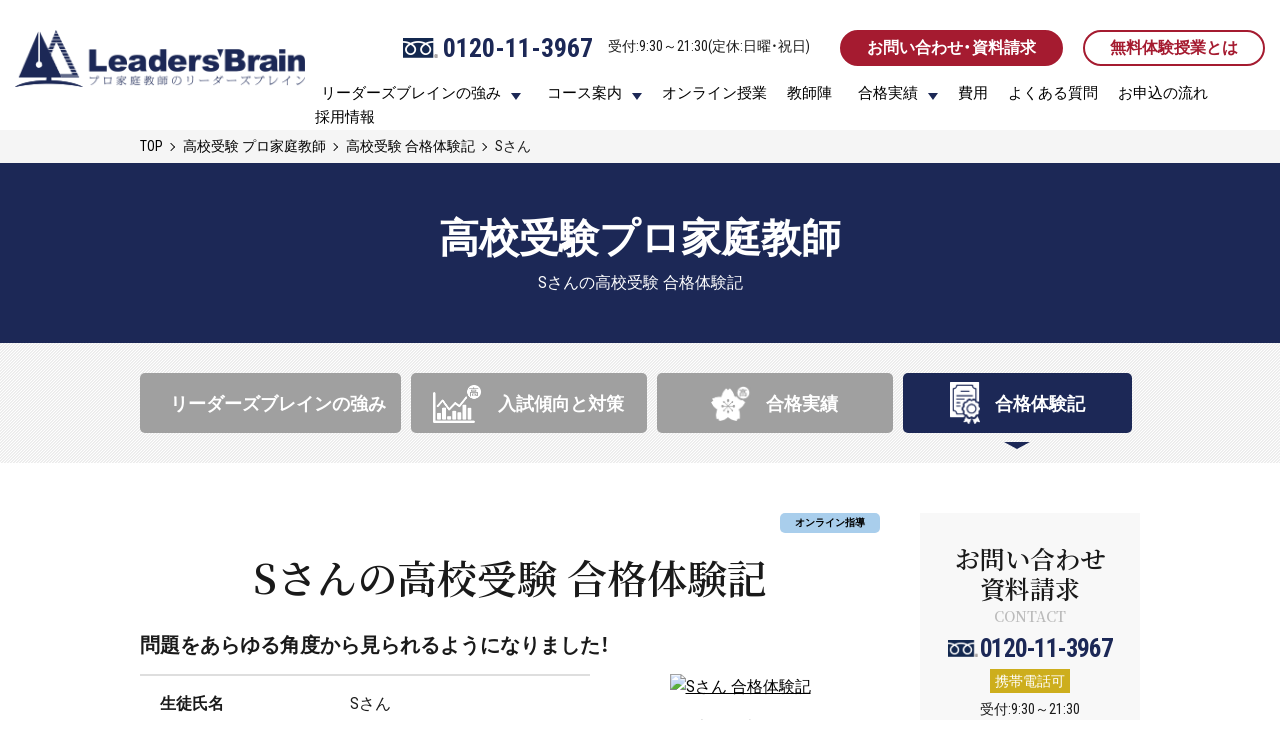

--- FILE ---
content_type: text/html; charset=UTF-8
request_url: https://www.waseda-eg.com/kouju/goukakutaikenki/s%E3%81%95%E3%82%93/
body_size: 12577
content:
<!DOCTYPE html>
<html lang="ja" xmlns="http://www.w3.org/1999/xhtml">
<head>
<meta charset="UTF-8">
<meta id="viewport" name="viewport" content="width=device-width, initial-scale=1.0, maximum-scale=1.0">


<link rel="canonical" href="https://www.waseda-eg.com/kouju/goukakutaikenki/s%E3%81%95%E3%82%93/">
<title>Sさんの高校受験合格体験記 - プロ家庭教師【リーダーズブレイン】</title>

<meta name="description" content="Sさんの高校受験合格体験記を紹介しています。合格実績がプロ家庭教師の実力の証です。 ">
<link href="https://www.waseda-eg.com/wp-content/themes/waseda-eg2021/resources/sass/_reset.css" rel="stylesheet" type="text/css">

<script async src="https://s.yimg.jp/images/listing/tool/cv/ytag.js"></script>
<script>
window.yjDataLayer = window.yjDataLayer || [];
function ytag() { yjDataLayer.push(arguments); }
ytag({"type":"ycl_cookie"});
</script>

<script>var global_CurrentDeviceIsMobile = false;</script>

<link href="https://www.waseda-eg.com/wp-content/themes/waseda-eg2021/resources/css/style.css" rel="stylesheet" type="text/css">


<!-- WP SiteManager OGP Tags -->
<meta property="og:title" content="Sさんの高校受験合格体験記 - プロ家庭教師【リーダーズブレイン】" />
<meta property="og:type" content="article" />
<meta property="og:url" content="https://www.waseda-eg.com/kouju/goukakutaikenki/s%e3%81%95%e3%82%93/" />
<meta property="og:site_name" content="プロ家庭教師のリーダーズブレイン -" />

<!-- WP SiteManager Twitter Cards Tags -->
<meta name="twitter:title" content="Sさんの高校受験合格体験記 - プロ家庭教師【リーダーズブレイン】" />
<meta name="twitter:url" content="https://www.waseda-eg.com/kouju/goukakutaikenki/s%e3%81%95%e3%82%93/" />
<meta name="twitter:card" content="summary" />
<meta name='robots' content='max-image-preview:large' />
<style type="text/css">
img.wp-smiley,
img.emoji {
	display: inline !important;
	border: none !important;
	box-shadow: none !important;
	height: 1em !important;
	width: 1em !important;
	margin: 0 0.07em !important;
	vertical-align: -0.1em !important;
	background: none !important;
	padding: 0 !important;
}
</style>
	<link rel='stylesheet' id='wp-block-library-css' href='https://www.waseda-eg.com/wp-includes/css/dist/block-library/style.min.css?ver=6.3.7' type='text/css' media='all' />
<style id='classic-theme-styles-inline-css' type='text/css'>
/*! This file is auto-generated */
.wp-block-button__link{color:#fff;background-color:#32373c;border-radius:9999px;box-shadow:none;text-decoration:none;padding:calc(.667em + 2px) calc(1.333em + 2px);font-size:1.125em}.wp-block-file__button{background:#32373c;color:#fff;text-decoration:none}
</style>
<style id='global-styles-inline-css' type='text/css'>
body{--wp--preset--color--black: #000000;--wp--preset--color--cyan-bluish-gray: #abb8c3;--wp--preset--color--white: #ffffff;--wp--preset--color--pale-pink: #f78da7;--wp--preset--color--vivid-red: #cf2e2e;--wp--preset--color--luminous-vivid-orange: #ff6900;--wp--preset--color--luminous-vivid-amber: #fcb900;--wp--preset--color--light-green-cyan: #7bdcb5;--wp--preset--color--vivid-green-cyan: #00d084;--wp--preset--color--pale-cyan-blue: #8ed1fc;--wp--preset--color--vivid-cyan-blue: #0693e3;--wp--preset--color--vivid-purple: #9b51e0;--wp--preset--gradient--vivid-cyan-blue-to-vivid-purple: linear-gradient(135deg,rgba(6,147,227,1) 0%,rgb(155,81,224) 100%);--wp--preset--gradient--light-green-cyan-to-vivid-green-cyan: linear-gradient(135deg,rgb(122,220,180) 0%,rgb(0,208,130) 100%);--wp--preset--gradient--luminous-vivid-amber-to-luminous-vivid-orange: linear-gradient(135deg,rgba(252,185,0,1) 0%,rgba(255,105,0,1) 100%);--wp--preset--gradient--luminous-vivid-orange-to-vivid-red: linear-gradient(135deg,rgba(255,105,0,1) 0%,rgb(207,46,46) 100%);--wp--preset--gradient--very-light-gray-to-cyan-bluish-gray: linear-gradient(135deg,rgb(238,238,238) 0%,rgb(169,184,195) 100%);--wp--preset--gradient--cool-to-warm-spectrum: linear-gradient(135deg,rgb(74,234,220) 0%,rgb(151,120,209) 20%,rgb(207,42,186) 40%,rgb(238,44,130) 60%,rgb(251,105,98) 80%,rgb(254,248,76) 100%);--wp--preset--gradient--blush-light-purple: linear-gradient(135deg,rgb(255,206,236) 0%,rgb(152,150,240) 100%);--wp--preset--gradient--blush-bordeaux: linear-gradient(135deg,rgb(254,205,165) 0%,rgb(254,45,45) 50%,rgb(107,0,62) 100%);--wp--preset--gradient--luminous-dusk: linear-gradient(135deg,rgb(255,203,112) 0%,rgb(199,81,192) 50%,rgb(65,88,208) 100%);--wp--preset--gradient--pale-ocean: linear-gradient(135deg,rgb(255,245,203) 0%,rgb(182,227,212) 50%,rgb(51,167,181) 100%);--wp--preset--gradient--electric-grass: linear-gradient(135deg,rgb(202,248,128) 0%,rgb(113,206,126) 100%);--wp--preset--gradient--midnight: linear-gradient(135deg,rgb(2,3,129) 0%,rgb(40,116,252) 100%);--wp--preset--font-size--small: 13px;--wp--preset--font-size--medium: 20px;--wp--preset--font-size--large: 36px;--wp--preset--font-size--x-large: 42px;--wp--preset--spacing--20: 0.44rem;--wp--preset--spacing--30: 0.67rem;--wp--preset--spacing--40: 1rem;--wp--preset--spacing--50: 1.5rem;--wp--preset--spacing--60: 2.25rem;--wp--preset--spacing--70: 3.38rem;--wp--preset--spacing--80: 5.06rem;--wp--preset--shadow--natural: 6px 6px 9px rgba(0, 0, 0, 0.2);--wp--preset--shadow--deep: 12px 12px 50px rgba(0, 0, 0, 0.4);--wp--preset--shadow--sharp: 6px 6px 0px rgba(0, 0, 0, 0.2);--wp--preset--shadow--outlined: 6px 6px 0px -3px rgba(255, 255, 255, 1), 6px 6px rgba(0, 0, 0, 1);--wp--preset--shadow--crisp: 6px 6px 0px rgba(0, 0, 0, 1);}:where(.is-layout-flex){gap: 0.5em;}:where(.is-layout-grid){gap: 0.5em;}body .is-layout-flow > .alignleft{float: left;margin-inline-start: 0;margin-inline-end: 2em;}body .is-layout-flow > .alignright{float: right;margin-inline-start: 2em;margin-inline-end: 0;}body .is-layout-flow > .aligncenter{margin-left: auto !important;margin-right: auto !important;}body .is-layout-constrained > .alignleft{float: left;margin-inline-start: 0;margin-inline-end: 2em;}body .is-layout-constrained > .alignright{float: right;margin-inline-start: 2em;margin-inline-end: 0;}body .is-layout-constrained > .aligncenter{margin-left: auto !important;margin-right: auto !important;}body .is-layout-constrained > :where(:not(.alignleft):not(.alignright):not(.alignfull)){max-width: var(--wp--style--global--content-size);margin-left: auto !important;margin-right: auto !important;}body .is-layout-constrained > .alignwide{max-width: var(--wp--style--global--wide-size);}body .is-layout-flex{display: flex;}body .is-layout-flex{flex-wrap: wrap;align-items: center;}body .is-layout-flex > *{margin: 0;}body .is-layout-grid{display: grid;}body .is-layout-grid > *{margin: 0;}:where(.wp-block-columns.is-layout-flex){gap: 2em;}:where(.wp-block-columns.is-layout-grid){gap: 2em;}:where(.wp-block-post-template.is-layout-flex){gap: 1.25em;}:where(.wp-block-post-template.is-layout-grid){gap: 1.25em;}.has-black-color{color: var(--wp--preset--color--black) !important;}.has-cyan-bluish-gray-color{color: var(--wp--preset--color--cyan-bluish-gray) !important;}.has-white-color{color: var(--wp--preset--color--white) !important;}.has-pale-pink-color{color: var(--wp--preset--color--pale-pink) !important;}.has-vivid-red-color{color: var(--wp--preset--color--vivid-red) !important;}.has-luminous-vivid-orange-color{color: var(--wp--preset--color--luminous-vivid-orange) !important;}.has-luminous-vivid-amber-color{color: var(--wp--preset--color--luminous-vivid-amber) !important;}.has-light-green-cyan-color{color: var(--wp--preset--color--light-green-cyan) !important;}.has-vivid-green-cyan-color{color: var(--wp--preset--color--vivid-green-cyan) !important;}.has-pale-cyan-blue-color{color: var(--wp--preset--color--pale-cyan-blue) !important;}.has-vivid-cyan-blue-color{color: var(--wp--preset--color--vivid-cyan-blue) !important;}.has-vivid-purple-color{color: var(--wp--preset--color--vivid-purple) !important;}.has-black-background-color{background-color: var(--wp--preset--color--black) !important;}.has-cyan-bluish-gray-background-color{background-color: var(--wp--preset--color--cyan-bluish-gray) !important;}.has-white-background-color{background-color: var(--wp--preset--color--white) !important;}.has-pale-pink-background-color{background-color: var(--wp--preset--color--pale-pink) !important;}.has-vivid-red-background-color{background-color: var(--wp--preset--color--vivid-red) !important;}.has-luminous-vivid-orange-background-color{background-color: var(--wp--preset--color--luminous-vivid-orange) !important;}.has-luminous-vivid-amber-background-color{background-color: var(--wp--preset--color--luminous-vivid-amber) !important;}.has-light-green-cyan-background-color{background-color: var(--wp--preset--color--light-green-cyan) !important;}.has-vivid-green-cyan-background-color{background-color: var(--wp--preset--color--vivid-green-cyan) !important;}.has-pale-cyan-blue-background-color{background-color: var(--wp--preset--color--pale-cyan-blue) !important;}.has-vivid-cyan-blue-background-color{background-color: var(--wp--preset--color--vivid-cyan-blue) !important;}.has-vivid-purple-background-color{background-color: var(--wp--preset--color--vivid-purple) !important;}.has-black-border-color{border-color: var(--wp--preset--color--black) !important;}.has-cyan-bluish-gray-border-color{border-color: var(--wp--preset--color--cyan-bluish-gray) !important;}.has-white-border-color{border-color: var(--wp--preset--color--white) !important;}.has-pale-pink-border-color{border-color: var(--wp--preset--color--pale-pink) !important;}.has-vivid-red-border-color{border-color: var(--wp--preset--color--vivid-red) !important;}.has-luminous-vivid-orange-border-color{border-color: var(--wp--preset--color--luminous-vivid-orange) !important;}.has-luminous-vivid-amber-border-color{border-color: var(--wp--preset--color--luminous-vivid-amber) !important;}.has-light-green-cyan-border-color{border-color: var(--wp--preset--color--light-green-cyan) !important;}.has-vivid-green-cyan-border-color{border-color: var(--wp--preset--color--vivid-green-cyan) !important;}.has-pale-cyan-blue-border-color{border-color: var(--wp--preset--color--pale-cyan-blue) !important;}.has-vivid-cyan-blue-border-color{border-color: var(--wp--preset--color--vivid-cyan-blue) !important;}.has-vivid-purple-border-color{border-color: var(--wp--preset--color--vivid-purple) !important;}.has-vivid-cyan-blue-to-vivid-purple-gradient-background{background: var(--wp--preset--gradient--vivid-cyan-blue-to-vivid-purple) !important;}.has-light-green-cyan-to-vivid-green-cyan-gradient-background{background: var(--wp--preset--gradient--light-green-cyan-to-vivid-green-cyan) !important;}.has-luminous-vivid-amber-to-luminous-vivid-orange-gradient-background{background: var(--wp--preset--gradient--luminous-vivid-amber-to-luminous-vivid-orange) !important;}.has-luminous-vivid-orange-to-vivid-red-gradient-background{background: var(--wp--preset--gradient--luminous-vivid-orange-to-vivid-red) !important;}.has-very-light-gray-to-cyan-bluish-gray-gradient-background{background: var(--wp--preset--gradient--very-light-gray-to-cyan-bluish-gray) !important;}.has-cool-to-warm-spectrum-gradient-background{background: var(--wp--preset--gradient--cool-to-warm-spectrum) !important;}.has-blush-light-purple-gradient-background{background: var(--wp--preset--gradient--blush-light-purple) !important;}.has-blush-bordeaux-gradient-background{background: var(--wp--preset--gradient--blush-bordeaux) !important;}.has-luminous-dusk-gradient-background{background: var(--wp--preset--gradient--luminous-dusk) !important;}.has-pale-ocean-gradient-background{background: var(--wp--preset--gradient--pale-ocean) !important;}.has-electric-grass-gradient-background{background: var(--wp--preset--gradient--electric-grass) !important;}.has-midnight-gradient-background{background: var(--wp--preset--gradient--midnight) !important;}.has-small-font-size{font-size: var(--wp--preset--font-size--small) !important;}.has-medium-font-size{font-size: var(--wp--preset--font-size--medium) !important;}.has-large-font-size{font-size: var(--wp--preset--font-size--large) !important;}.has-x-large-font-size{font-size: var(--wp--preset--font-size--x-large) !important;}
.wp-block-navigation a:where(:not(.wp-element-button)){color: inherit;}
:where(.wp-block-post-template.is-layout-flex){gap: 1.25em;}:where(.wp-block-post-template.is-layout-grid){gap: 1.25em;}
:where(.wp-block-columns.is-layout-flex){gap: 2em;}:where(.wp-block-columns.is-layout-grid){gap: 2em;}
.wp-block-pullquote{font-size: 1.5em;line-height: 1.6;}
</style>
<link rel='stylesheet' id='lightbox2_css-css' href='https://www.waseda-eg.com/wp-content/themes/waseda-eg2021/resources/css/lightbox.css?ver=1.0' type='text/css' media='all' />
<link rel='stylesheet' id='style-awesome-css' href='https://www.waseda-eg.com/wp-content/themes/waseda-eg2021/resources/css/font-awesome.min.css?ver=1.0' type='text/css' media='all' />
<link rel='stylesheet' id='jquery-lazyloadxt-fadein-css-css' href='//www.waseda-eg.com/wp-content/plugins/a3-lazy-load/assets/css/jquery.lazyloadxt.fadein.css?ver=6.3.7' type='text/css' media='all' />
<link rel='stylesheet' id='a3a3_lazy_load-css' href='//www.waseda-eg.com/wp-content/uploads/sass/a3_lazy_load.min.css?ver=1750668769' type='text/css' media='all' />
<script type='text/javascript' src='https://www.waseda-eg.com/wp-includes/js/jquery/jquery.min.js?ver=3.7.0' id='jquery-core-js'></script>
<script type='text/javascript' src='https://www.waseda-eg.com/wp-includes/js/jquery/jquery-migrate.min.js?ver=3.4.1' id='jquery-migrate-js'></script>
<link rel="EditURI" type="application/rsd+xml" title="RSD" href="https://www.waseda-eg.com/xmlrpc.php?rsd" />
<meta name="generator" content="WordPress 6.3.7" />
<link rel='shortlink' href='https://www.waseda-eg.com/?p=20739' />
<style type="text/css">.recentcomments a{display:inline !important;padding:0 !important;margin:0 !important;}</style>
<script type='text/javascript' src="https://ajax.googleapis.com/ajax/libs/jquery/1.7.2/jquery.min.js"></script>

<link rel="stylesheet" href="https://cdn.jsdelivr.net/npm/yakuhanjp@3.3.1/dist/css/yakuhanjp-narrow.min.css">
<link rel="stylesheet" href="https://cdn.jsdelivr.net/npm/yakuhanjp@3.3.1/dist/css/yakuhanmp.min.css">
<link rel="stylesheet" href="https://cdn.jsdelivr.net/npm/yakuhanjp@3.3.1/dist/css/yakuhanmp-noto.min.css">

<link href="https://www.waseda-eg.com/wp-content/themes/waseda-eg2021/css/magnific-popup.css" rel="stylesheet" type="text/css">
<script src="https://www.waseda-eg.com/wp-content/themes/waseda-eg2021/js/jquery.magnific-popup.min.js"></script>
<link href="https://www.waseda-eg.com/wp-content/themes/waseda-eg2021/css/slick.css" rel="stylesheet" type="text/css">
<link href="https://www.waseda-eg.com/wp-content/themes/waseda-eg2021/css/slick-theme.css" rel="stylesheet" type="text/css">
<link href="https://www.waseda-eg.com/wp-content/themes/waseda-eg2021/css/renew-style.css?date=20240423" rel="stylesheet" type="text/css">

	<link href="https://www.waseda-eg.com/wp-content/themes/waseda-eg2021/css/renew-under.css" rel="stylesheet" type="text/css">
	
<link href="https://fonts.googleapis.com/css2?family=EB+Garamond:wght@400;600&family=Roboto+Condensed:wght@400;700&family=Noto+Serif+JP:wght@400;600&display=swap" rel="stylesheet">

<!-- Google Tag Manager -->
<script>(function(w,d,s,l,i){w[l]=w[l]||[];w[l].push({'gtm.start':
new Date().getTime(),event:'gtm.js'});var f=d.getElementsByTagName(s)[0],
j=d.createElement(s),dl=l!='dataLayer'?'&l='+l:'';j.async=true;j.src=
'https://www.googletagmanager.com/gtm.js?id='+i+dl;f.parentNode.insertBefore(j,f);
})(window,document,'script','dataLayer','GTM-KDML5C');</script>
<!-- End Google Tag Manager -->

<link href="https://www.waseda-eg.com/wp-content/themes/waseda-eg2021/addons/common.css" rel="stylesheet" type="text/css">
<script type='text/javascript' src="https://www.waseda-eg.com/wp-content/themes/waseda-eg2021/addons/common.js?date=20240423"></script>

<script type="application/ld+json">
{
	"@context" : "https://schema.org",
	"@type" : "BreadcrumbList",
	"itemListElement":[
		{
			"@type" : "ListItem",
			"position" : 1,
			"name" : "TOP",
			"item" : "https://www.waseda-eg.com/"
		}
		,
		{
			"@type" : "ListItem",
			"position" : 2,
			"name" : "高校受験 プロ家庭教師",
			"item" : "https://www.waseda-eg.com/kouju/"
		}
		,
		{
			"@type" : "ListItem",
			"position" : 3,
			"name" : "高校受験 合格体験記",
			"item" : "https://www.waseda-eg.com/kouju/goukakutaikenki/"
		}
		,
		{
			"@type" : "ListItem",
			"position" : 4,
			"name" : "Sさん",
			"item" : "https://www.waseda-eg.com/kouju/goukakutaikenki/s%E3%81%95%E3%82%93/"
		}
	]
}
</script>

</head>

<body data-rsssl=1  id="sub" class="kouju-single goukakutaikenki s%e3%81%95%e3%82%93">
<!-- Google Tag Manager (noscript) -->
<noscript><iframe src="https://www.googletagmanager.com/ns.html?id=GTM-KDML5C"
height="0" width="0" style="display:none;visibility:hidden"></iframe></noscript>
<!-- End Google Tag Manager (noscript) -->


<script>
//document.cookie = "loadingScreen=1; path=/;";
</script>




<header class="l-header">
	<div class="l-header-main">
		<h1 class="l-header-logo">
			<a href="https://www.waseda-eg.com/">
				<img src="https://www.waseda-eg.com/wp-content/themes/waseda-eg2021/images/common/logo-leaders-brain.png" alt="厳選されたプロ家庭教師をご希望に応じて紹介します。 プロ家庭教師のリーダーズブレイン" width="300" />
			</a>
		</h1>
		
				
		<div class="l-navi-box">
			<div class="l-help-box">
				<div class="l-help-tel">
					<div class="l-help-tel__num">
						0120-11-3967
					</div>
					<div class="l-help-tel__open">
						受付:9:30～21:30(定休:日曜・祝日)
					</div>
				</div>
				<nav class="l-help-navi">
					<ul class="l-help-navi-list">
						<li class="l-help-navi-list__item">
							<a class="c-btn is-primary" href="https://www.waseda-eg.com/inquiry/">お問い合わせ・資料請求</a>
						</li>
						<li class="l-help-navi-list__item">
							<a class="c-btn" href="https://www.waseda-eg.com/experience/">無料体験授業とは</a>
						</li>
					</ul>
				</nav>
			</div>
			<nav class="l-main-navi">
				<ul class="l-main-navi-list">
					<li class="l-main-navi-list__item">
						<button class="l-main-navi-list__link is-btn js-mega-menu-btn">
							リーダーズブレインの強み
						</button>
						<div class="l-mega-menu js-mega-menu-contents">
							<div class="u-container">
								<ul class="l-forte-navi-list">
									<li class="l-forte-navi-list__item">
										<a class="l-forte-navi-list__link" href="https://www.waseda-eg.com/value/">
											<div class="l-forte-navi-list__img">
												<img data-src="https://www.waseda-eg.com/wp-content/themes/waseda-eg2021/images/header-course-icon-reason.png" alt="" />
											</div>
											<div class="l-forte-navi-list__txt">
												選ばれる4つの理由
											</div>
										</a>
									</li>
									<li class="l-forte-navi-list__item">
										<a class="l-forte-navi-list__link" href="https://www.waseda-eg.com/system/">
											<div class="l-forte-navi-list__img">
												<img data-src="https://www.waseda-eg.com/wp-content/themes/waseda-eg2021/images/header-course-icon-system.png" alt="" />
											</div>
											<div class="l-forte-navi-list__txt">
												安心のシステム
											</div>
										</a>
									</li>
									<li class="l-forte-navi-list__item">
										<a class="l-forte-navi-list__link" href="https://www.waseda-eg.com/speed/">
											<div class="l-forte-navi-list__img">
												<img data-src="https://www.waseda-eg.com/wp-content/themes/waseda-eg2021/images/header-course-icon-speed.png" alt="" />
											</div>
											<div class="l-forte-navi-list__txt">
											丁寧にスピード対応
											</div>
										</a>
									</li>
									<!-- <li class="l-forte-navi-list__item">
										<a class="l-forte-navi-list__link" href="https://www.waseda-eg.com/lbonline/">
											<div class="l-forte-navi-list__img">
												<img data-src="https://www.waseda-eg.com/wp-content/themes/waseda-eg2021/images/header-course-icon-online.png" alt="" />
											</div>
											<div class="l-forte-navi-list__txt">
												オンライン授業
											</div>
										</a>
									</li> -->
								</ul>
							</div>
						</div><!-- /.l-mega-menu -->
					</li>
					<li class="l-main-navi-list__item">
						<button class="l-main-navi-list__link is-btn js-mega-menu-btn">
							コース案内
						</button>
						<div class="l-mega-menu js-mega-menu-contents is-cource_information">
							<div class="u-container">
								<div class="l-course-navi is-col1">
									<h2 class="l-course-navi__ttl">
										学年別
									</h2>
									<div class="l-course-navi__bg is-col1">
										<div class="l-course-navi__category">
											<h3 class="l-course-navi__ttl-sub">
												<a href="https://www.waseda-eg.com/syouju/">小学校受験</a>
											</h3>
										</div>
										<div class="l-course-navi__category">
											<h3 class="l-course-navi__ttl-sub">
												<a href="https://www.waseda-eg.com/tyuuju/">中学受験</a>
											</h3>
											<ul class="l-course-navi-list">
												<li class="l-course-navi-list__item">
													<a class="l-course-navi-list__link" href="https://www.waseda-eg.com/tyuuju/advantage/">中学受験の強み</a>
												</li>
												<li class="l-course-navi-list__item">
													<a class="l-course-navi-list__link" href="https://www.waseda-eg.com/tyuuju/teachers/">プロ家庭教師陣</a>
												</li>
												<li class="l-course-navi-list__item">
													<a class="l-course-navi-list__link" href="https://www.waseda-eg.com/tyuuju/nyusikeikou/">入試傾向と対策</a>
												</li>
												<li class="l-course-navi-list__item">
													<a class="l-course-navi-list__link" href="https://www.waseda-eg.com/tyuuju/advice/">進学塾別対策</a>
												</li>
												<li class="l-course-navi-list__item">
													<a class="l-course-navi-list__link" href="https://www.waseda-eg.com/tyuuju/trouble/">中学受験のお悩み相談室</a>
												</li>
												<li class="l-course-navi-list__item">
													<a class="l-course-navi-list__link" href="https://www.waseda-eg.com/tyuuju/results/">合格実績</a>
												</li>
												<li class="l-course-navi-list__item">
													<a class="l-course-navi-list__link" href="https://www.waseda-eg.com/tyuuju/goukakutaikenki/">中学受験 合格者の声</a>
												</li>
											</ul>
										</div>
										<div class="l-course-navi__category">
											<h3 class="l-course-navi__ttl-sub">
												<a href="https://www.waseda-eg.com/kouju/">高校受験</a>
											</h3>
											<ul class="l-course-navi-list">
												<li class="l-course-navi-list__item">
													<a class="l-course-navi-list__link" href="https://www.waseda-eg.com/kouju/nyusikeikou/">入試傾向と対策</a>
												</li>
												<li class="l-course-navi-list__item">
													<a class="l-course-navi-list__link" href="https://www.waseda-eg.com/kouju/results/">合格実績</a>
												</li>
												<li class="l-course-navi-list__item">
													<a class="l-course-navi-list__link" href="https://www.waseda-eg.com/kouju/goukakutaikenki/">合格体験記</a>
												</li>
											</ul>
										</div>
										<div class="l-course-navi__category">
											<h3 class="l-course-navi__ttl-sub">
												<a href="https://www.waseda-eg.com/daiju/">大学受験</a>
											</h3>
											<ul class="l-course-navi-list">
												<li class="l-course-navi-list__item">
													<a class="l-course-navi-list__link" href="https://www.waseda-eg.com/daiju/advantage/">大学受験の強み</a>
												</li>
												<li class="l-course-navi-list__item">
													<a class="l-course-navi-list__link" href="https://www.waseda-eg.com/daiju/teachers/">プロ家庭教師陣</a>
												</li>
												<li class="l-course-navi-list__item">
													<a class="l-course-navi-list__link" href="https://www.waseda-eg.com/daiju/nyusikeikou/">入試傾向と対策</a>
												</li>
												<li class="l-course-navi-list__item">
													<a class="l-course-navi-list__link" href="https://www.waseda-eg.com/daiju/results/">合格実績</a>
												</li>
												<li class="l-course-navi-list__item">
													<a class="l-course-navi-list__link" href="https://www.waseda-eg.com/daiju/voice/">大学受験 合格者の声</a>
												</li>
											</ul>
											<h3 class="l-course-navi__ttl-sub">
												<a href="https://www.waseda-eg.com/naibu/">中高一貫校生対策</a>
											</h3>
										</div>
									</div><!-- /.l-course-navi__bg -->
								</div><!-- /.l-course-navi -->

								<div class="l-course-navi-box">
									<div class="l-course-navi">
										<h2 class="l-course-navi__ttl">
											医学部
										</h2>
										<div class="l-course-navi__bg">
											<h3 class="l-course-navi__ttl-sub">
												<a href="https://www.waseda-eg.com/idai/">医学部受験</a>
											</h3>
											<ul class="l-course-navi-list">
												<li class="l-course-navi-list__item">
													<a class="l-course-navi-list__link" href="https://www.waseda-eg.com/idai/teachers/">プロ家庭教師陣</a>
												</li>
												<li class="l-course-navi-list__item">
													<a class="l-course-navi-list__link" href="https://www.waseda-eg.com/idai/nyusikeikou/">入試傾向と対策</a>
												</li>
												<li class="l-course-navi-list__item">
													<a class="l-course-navi-list__link" href="https://www.waseda-eg.com/idai/results/">合格実績</a>
												</li>
												<li class="l-course-navi-list__item">
													<a class="l-course-navi-list__link" href="https://www.waseda-eg.com/idai/voice/">医大・医学部受験 合格者の声</a>
												</li>
											</ul>
										</div>
									</div><!-- /.l-course-navi -->

									<div class="l-course-navi">
										<h2 class="l-course-navi__ttl">
											授業スタイル
										</h2>
										<div class="l-course-navi__bg">
											<ul class="l-course-navi-sub-list">
												<li class="l-course-navi__ttl-sub">
													<a href="https://www.waseda-eg.com/lbonline/">オンライン授業</a>
												</li>
												<li class="l-course-navi__ttl-sub">
													<a href="https://www.waseda-eg.com/kobetukyoushitu/">教室個別指導</a>
												</li>
												<li class="l-course-navi__ttl-sub">
													<a href="https://www.waseda-eg.com/area/">プロ教師訪問対応地域</a>
												</li>
											</ul>
										</div>
									</div><!-- /.l-course-navi -->

									<div class="l-course-navi">
										<h2 class="l-course-navi__ttl">
											その他
										</h2>
										<div class="l-course-navi__bg">
											<ul class="l-course-navi-sub-list">
												<li class="l-course-navi__ttl-sub">
													<a href="https://www.waseda-eg.com/tanki-freeplan/">短期フリープラン</a>
												</li>
												<li class="l-course-navi__ttl-sub">
													<a href="https://www.waseda-eg.com/eiken-taisaku/">プロ家庭教師の英検®対策</a>
												</li>
											</ul>
										</div>
									</div><!-- /.l-course-navi -->
								</div><!-- /.l-course-navi-box -->
							</div><!-- /.u-container -->
						</div><!-- /.l-mega-menu -->
					</li>
					<li class="l-main-navi-list__item">
						<a href="https://www.waseda-eg.com/lbonline/" class="l-main-navi-list__link">
							オンライン授業
						</a>
					</li>
					<li class="l-main-navi-list__item">
						<a href="https://www.waseda-eg.com/introduction/" class="l-main-navi-list__link">
							教師陣
						</a>
					</li>
					<li class="l-main-navi-list__item">
						<button class="l-main-navi-list__link is-btn js-mega-menu-btn">
							合格実績
						</button>
						<div class="l-mega-menu js-mega-menu-contents">
							<div class="u-container">
								<ul class="l-forte-navi-list">
									<li class="l-forte-navi-list__item">
										<a class="l-forte-navi-list__link" href="https://www.waseda-eg.com/tyuuju/results/">
											<div class="l-forte-navi-list__txt">
												中学受験<br />
												合格実績
											</div>
										</a>
									</li>
									<li class="l-forte-navi-list__item">
										<a class="l-forte-navi-list__link" href="https://www.waseda-eg.com/kouju/results/">
											<div class="l-forte-navi-list__txt">
												高校受験<br />
												合格実績
											</div>
										</a>
									</li>
									<li class="l-forte-navi-list__item">
										<a class="l-forte-navi-list__link" href="https://www.waseda-eg.com/daiju/results/">
											<div class="l-forte-navi-list__txt">
												大学受験<br />
												合格実績
											</div>
										</a>
									</li>
									<li class="l-forte-navi-list__item">
										<a class="l-forte-navi-list__link" href="https://www.waseda-eg.com/idai/results/">
											<div class="l-forte-navi-list__txt">
												医大・医学部受験<br />
												合格実績
											</div>
										</a>
									</li>
								</ul>
							</div>
						</div><!-- /.l-mega-menu -->
					</li>
					<li class="l-main-navi-list__item">
						<a href="https://www.waseda-eg.com/expenses/" class="l-main-navi-list__link">
						費用
						</a>
					</li>
					<li class="l-main-navi-list__item">
						<a href="https://www.waseda-eg.com/faq/" class="l-main-navi-list__link">
							よくある質問
						</a>
					</li>
					<li class="l-main-navi-list__item">
						<a href="https://www.waseda-eg.com/flow/" class="l-main-navi-list__link">
							お申込の流れ
						</a>
					</li>
					<li class="l-main-navi-list__item">
						<a href="https://www.waseda-eg.com/recruit/proteacher/" class="l-main-navi-list__link">
							採用情報
						</a>
					</li>
				</ul>
			</nav>
		</div><!-- /.l-navi-box -->


		

	</div><!-- /.l-header-main -->
</header><!-- /.l-header -->




<nav class="l-breadcrumbs">
	<div class="u-container">
		<ul class="l-breadcrumbs-list">
			<li class="l-breadcrumbs-list__item">
				<a href="https://www.waseda-eg.com/">
					TOP
				</a>
			</li>
			<li class="l-breadcrumbs-list__item">
				<a href="https://www.waseda-eg.com/kouju/">
					高校受験 プロ家庭教師
				</a>
			</li>
			<li class="l-breadcrumbs-list__item">
				<a href="https://www.waseda-eg.com/kouju/goukakutaikenki/">
					高校受験 合格体験記
				</a>
			</li>
			<li class="l-breadcrumbs-list__item">
				Sさん			</li>
		</ul>
	</div>
</nav>


<main class="l-main">
<div class="c-sub-navi02-wrap js-fixed-top-menu-wrap">
	<nav class="c-sub-navi02 js-fixed-top-menu is-nav-kouju u-sp-only" data-fixed-media="sp">
		<div class="u-container">
			<ul class="c-sub-navi02-list">
				<li class="c-sub-navi02-list__item is-kouju">
					<a class="c-sub-navi02-list__link" href="https://www.waseda-eg.com/value/">
						<div class="c-sub-navi02-list__txt">4つの強み</div>
					</a>
				</li>
				<li class="c-sub-navi02-list__item is-kouju">
					<a class="c-sub-navi02-list__link" href="https://www.waseda-eg.com/kouju/nyusikeikou/">
						<div class="c-sub-navi02-list__txt">志望校対策</div>
					</a>
				</li>
				<li class="c-sub-navi02-list__item is-kouju">
					<a class="c-sub-navi02-list__link" href="https://www.waseda-eg.com/kouju/results/">
						<div class="c-sub-navi02-list__txt">合格実績</div>
					</a>
				</li>
				<li class="c-sub-navi02-list__item is-kouju">
					<a class="c-sub-navi02-list__link" href="https://www.waseda-eg.com/kouju/goukakutaikenki/">
						<div class="c-sub-navi02-list__txt">合格体験記</div>
					</a>
				</li>
			</ul>
		</div>
	</nav><!-- /.c-sub-navi02 -->
</div>

<script>
window.addEventListener("DOMContentLoaded",function(){
	var obj = document.querySelectorAll(".c-sub-navi02 a");
	for(let i=0;i<obj.length;i++){
		if(window.location.href.indexOf(obj[i].href) != -1){
			obj[i].className += " is-current";
		}
	}
});
</script>
	<section class="l-section">
		<div class="l-section-head">
			<h1 class="l-section-head__ttl u-container">
				高校受験プロ家庭教師
				<span>
					Sさんの高校受験 合格体験記
				</span>
			</h1>
		</div>
<nav class="c-sub-navi is-nav-kouju u-pc-only">
	<div class="u-container">
		<ul class="c-sub-navi-list">
			<li class="c-sub-navi-list__item is-kouju">
				<a class="c-sub-navi-list__link" href="https://www.waseda-eg.com/value/">
					<div class="c-sub-navi-list__img">
						<img src="https://www.waseda-eg.com/wp-content/themes/waseda-eg2021/images/tyuuju/exam-navi-icon-value.png" alt="" width="25" />
					</div>
					<div class="c-sub-navi-list__txt">
						リーダーズ<br class="u-sp-only" />ブレインの強み
					</div>
				</a>
			</li>
			<li class="c-sub-navi-list__item is-kouju">
				<a class="c-sub-navi-list__link" href="https://www.waseda-eg.com/kouju/nyusikeikou/">
					<div class="c-sub-navi-list__img">
						<img src="https://www.waseda-eg.com/wp-content/themes/waseda-eg2021/images/kouju/exam-navi-icon-measure-kouju.png" alt="" width="50" />
					</div>
					<div class="c-sub-navi-list__txt">
						入試傾向と<br class="u-sp-only" />対策
					</div>
				</a>
			</li>
			<li class="c-sub-navi-list__item is-kouju">
				<a class="c-sub-navi-list__link" href="https://www.waseda-eg.com/kouju/results/">
					<div class="c-sub-navi-list__img">
						<img src="https://www.waseda-eg.com/wp-content/themes/waseda-eg2021/images/kouju/exam-navi-icon-achievement-kouju.png" alt="" width="40" />
					</div>
					<div class="c-sub-navi-list__txt">
						合格実績
					</div>
				</a>
			</li>
			<li class="c-sub-navi-list__item is-kouju">
				<a class="c-sub-navi-list__link" href="https://www.waseda-eg.com/kouju/goukakutaikenki/">
					<div class="c-sub-navi-list__img">
						<img src="https://www.waseda-eg.com/wp-content/themes/waseda-eg2021/images/tyuuju/exam-navi-icon-voice.png" alt="" width="30" />
					</div>
					<div class="c-sub-navi-list__txt">
						合格体験記
					</div>
				</a>
			</li>
		</ul>
	</div>
</nav><!-- /.c-sub-navi -->

<!-- 47x array(1) {
  ["class"]=>
  string(22) "is-nav-kouju u-pc-only"
}
 -->

<script>
window.addEventListener("DOMContentLoaded",function(){
	var obj = document.querySelectorAll(".c-sub-navi a");
	for(let i=0;i<obj.length;i++){
		if(window.location.href.indexOf(obj[i].href) != -1){
			obj[i].className += " is-current";
		}
	}
});
</script>

		<div class="l-contents-wrap u-container">
			<section class="l-contents-main p-tyuuju-voice">
				<div class="p-tyuuju-voice-list_method">
					<span class="online">オンライン指導</span>				</div>
				<h2 class="c-ttl-main">
					Sさんの高校受験 <br class="u-sp-only" />合格体験記
				</h2>
				<h3 class="p-tyuuju-voice__ttl">
					問題をあらゆる角度から見られるようになりました！				</h3>
				<div class="p-tyuuju-voice-info">
					<div class="p-tyuuju-voice-info__txt">
						<table class="p-tyuuju-voice-info__tbl c-tbl">
							<tbody>
								<tr class="c-tbl__tr">
									<th class="c-tbl__th">
										生徒氏名
									</th>
									<td class="c-tbl__td">
										Sさん									</td>
								</tr>
																	<tr class="c-tbl__tr">
										<th class="c-tbl__th">
											指導教師
										</th>
										<td class="c-tbl__td">
										武田先生										</td>
									</tr>
																<tr class="c-tbl__tr">
									<th class="c-tbl__th">
										家庭教師の<br class="u-sp-only" />開始時期
									</th>
									<td class="c-tbl__td">
										3年生の1月
									</td>
								</tr>
																<tr class="c-tbl__tr">
									<th class="c-tbl__th">
										進学先
									</th>
									<td class="c-tbl__td">
										日本女子大学附属高等学校									</td>
								</tr>
								<tr class="c-tbl__tr">
									<th class="c-tbl__th">
										合格校
									</th>
									<td class="c-tbl__td">
										日本女子大学附属高等学校									</td>
								</tr>
							</tbody>
						</table>
					</div>
					<div class="p-tyuuju-voice-info__img u-opa">
						<a href="https://www.waseda-eg.com/wp-content/uploads/2021/07/bb69ad08d43ed130f375c79ed82c0d46.png" class="js-popup">
							<img data-src="https://www.waseda-eg.com/wp-content/uploads/2021/07/bb69ad08d43ed130f375c79ed82c0d46.png" alt="Sさん 合格体験記" />
							<div class="p-tyuuju-voice-info__zoom">
								大きく表示する
							</div>
						</a>
					</div>
				</div><!-- /.p-tyuuju-voice-info -->

				<section class="p-tyuuju-voice-detail u-contents is-bg-blue">
					<h3 class="c-ttl-main">
						生徒さんの声
					</h3>
					<ul class="p-tyuuju-voice-detail-list">
						<li class="p-tyuuju-voice-detail-list__item">
							<h4 class="p-tyuuju-voice-detail-list__q">
								プロ家庭教師を始めることになったきかっけは？							</h4>
							<div class="p-tyuuju-voice-detail-list__a u-wp-body">
								自分が思っていた以上に過去の入試が難しく、自分で勉強するのが苦しいと感じたためお願いしようと思いました。							</div>
						</li>
						<li class="p-tyuuju-voice-detail-list__item">
							<h4 class="p-tyuuju-voice-detail-list__q">
								プロ家庭教師を始めてから、変わったことは？							</h4>
							<div class="p-tyuuju-voice-detail-list__a u-wp-body">
								問題１つをあらゆる角度から見れるようになりました。以前では思いつかないような視点を見つけることができ、より円滑に問題を解けるようになりました。							</div>
						</li>
					</ul>
				</section>



				<section class="p-tyuuju-voice-detail u-contents">
					<h3 class="c-ttl-main">
						保護者様の声
					</h3>
					<ul class="p-tyuuju-voice-detail-list">
						<li class="p-tyuuju-voice-detail-list__item">
							<h4 class="p-tyuuju-voice-detail-list__q is-blue">
								当会のプロ家庭教師に期待したこと
							</h4>
							<div class="p-tyuuju-voice-detail-list__a u-wp-body is-gray">
								志望校の試験問題の傾向を的確に読み取っていただき、子供の苦手な箇所を理解できるまで指導してくださること。							</div>
						</li>
						<li class="p-tyuuju-voice-detail-list__item">
							<h4 class="p-tyuuju-voice-detail-list__q is-blue">
								プロ家庭教師に対する感想
							</h4>
							<div class="p-tyuuju-voice-detail-list__a u-wp-body is-gray">
								家庭教師の先生にご指導いただくのは初めてで不安もありましたが、入試直前のコロナ禍の中、オンラインによる、ていねいな授業をしてくださいました。第1志望の高校に合格することができて、先生には心から感謝しております。ありがとうございました。							</div>
						</li>
					</ul>
				</section>

				
				<section class="p-tyuuju-voice-relation u-contents is-bg-gray u-mbl">
					
					
					
					

					<div class="c-btn-wrap">
						<div class="c-btn-wrap__item">
							<a class="c-btn" href="https://www.waseda-eg.com/kouju/goukakutaikenki/">
								高校受験合格体験記一覧
							</a>
						</div>
					</div>
					
				</section><!-- /.p-tyuuju-voice-relation -->



				<aside class="c-bottom-contact">
					<h2 class="c-ttl-main">
						お電話でのお問い合わせ
					</h2>
					<div class="c-bottom-contact-box">
						<div class="c-bottom-contact-tel">
							<div class="c-bottom-contact-tel__num">
								<span class="c-bottom-contact-tel__num-pc">0120-11-3967</span>
								<a href="tel:0120-11-3967" class="c-bottom-contact-tel__num-sp c-btn is-blue">0120-11-3967</a>
							</div>
							<div class="c-bottom-contact-tel__open">
								<em class="u-accent-txt">携帯電話可</em>
								受付:9:30～21:30(定休:日曜・祝日)
							</div>
							<p class="c-bottom-contact-tel__body">
								無料体験授業についてもお気軽にお申し込みください
							</p>
						</div><!-- /.c-bottom-contact-tel -->
						<div class="c-bottom-contact-btn">
							<div class="c-bottom-contact-btn__item">
								<a class="c-btn is-primary is-w-max" href="https://www.waseda-eg.com/inquiry/">
									お問い合わせ・資料請求
								</a>
							</div>
							<div class="c-bottom-contact-btn__item">
								<a class="c-btn is-w-max" href="https://www.waseda-eg.com/experience/">
									無料体験授業とは？
								</a>
							</div>
						</div>
					</div><!-- /.c-bottom-contact-box -->
				</aside><!-- /.c-bottom-contact -->

			</section><!-- /.l-contents-main -->

			
<!-- ▼▼ サイド ▼▼ -->
<div class="l-contents-side minify">
	<div class="sidebarHandle">
					<aside class="l-side-contact">
				<h2 class="l-side-ttl">
					お問い合わせ<br />資料請求
					<span class="l-side-ttl__en">CONTACT</span>
				</h2>
				<div class="l-side-contact-box">
					<div class="l-side-contact-tel">
						<div class="l-side-contact-tel__num">
							<span class="l-side-contact-tel__num-pc">0120-11-3967</span>
							<a href="tel:0120-11-3967" class="l-side-contact-tel__num-sp c-btn is-blue">0120-11-3967</a>
						</div>
						<div class="l-side-contact-tel__open">
							<div>
								<em class="u-accent-txt">携帯電話可</em>
							</div>
							受付:9:30～21:30<br />(定休:日曜・祝日)
						</div>
					</div><!-- /.l-side-contact-tel -->
					<div class="l-side-contact-btn">
						<div class="l-side-contact-btn__item">
							<a class="c-btn is-primary is-w-max" href="https://www.waseda-eg.com/inquiry/">
								お問い合わせ・資料請求
							</a>
						</div>
						<div class="l-side-contact-btn__item">
							<a class="c-btn is-w-max" href="https://www.waseda-eg.com/experience/">
								無料体験授業とは？
							</a>
						</div>
					</div>
				</div><!-- /.p-top-contact__box -->
			</aside><!-- /.p-top-contact-sns -->
		
	<nav class="l-side-navi">
		<h2 class="l-side-navi__ttl">
			高校受験 プロ家庭教師		</h2>
		<ul class="l-side-navi-list">
			<li class="l-side-navi-list__item">
				<a href="https://www.waseda-eg.com/kouju/" class="l-side-navi-list__link" data-isroot="1">

					高校受験 プロ家庭教師 TOP				</a>
			</li>
								<li class="l-side-navi-list__item">
						<a href="https://www.waseda-eg.com/kouju/goukakutaikenki/" class="l-side-navi-list__link">
							合格体験記						</a>
					</li>
										<li class="l-side-navi-list__item">
						<a href="https://www.waseda-eg.com/kouju/results/" class="l-side-navi-list__link">
							高校受験合格実績						</a>
					</li>
										<li class="l-side-navi-list__item">
						<a href="https://www.waseda-eg.com/kouju/newinfo/" class="l-side-navi-list__link">
							高校受験 最新入試情報						</a>
					</li>
										<li class="l-side-navi-list__item">
						<a href="https://www.waseda-eg.com/kouju/mock_exam/" class="l-side-navi-list__link">
							高校受験模試案内						</a>
					</li>
										<li class="l-side-navi-list__item">
						<a href="https://www.waseda-eg.com/kouju/hensachi/" class="l-side-navi-list__link">
							偏差値						</a>
					</li>
										<li class="l-side-navi-list__item">
						<a href="https://www.waseda-eg.com/kouju/nyusikeikou/" class="l-side-navi-list__link">
							難関国私立高校の「入試傾向と対策」						</a>
					</li>
							</ul>
	</nav>
	<script>
	window.addEventListener("DOMContentLoaded",function(){
		var obj = document.querySelectorAll("nav.l-side-navi a");
		for(let i=0;i<obj.length;i++){
			if(obj[i].dataset.isroot === "1"){
				if(window.location.href === obj[i].href){
					obj[i].className += " is-current";
				}
			}
			else
			{
				if(window.location.href.indexOf(obj[i].href) != -1){
					obj[i].className += " is-current";
				}
			}
		}
	});
	</script>

		<aside class="l-side-sns">
			<h2 class="l-side-ttl">
				Leaders'Brain<br />SNS公式アカウント
							</h2>
			<div class="l-side-sns-box">
				<div class="l-side-sns__line">
					<a href="https://lin.ee/GSNorvN" target="_blank" class="l-side-sns__line-link u-opa-all">
						<div class="l-side-sns__line-img">
							<img data-src="https://www.waseda-eg.com/wp-content/themes/waseda-eg2021/images/icon-line.png" alt="ロゴ：LINE" />
						</div>
						<div class="l-side-sns__line-txt">
							プロ教師が届ける<br />公式LINE＠
						</div>
					</a>
				</div>
			</div><!-- /.l-side-sns-box -->
		</aside><!-- /.l-side-sns -->

	</div><!-- /sidebarHandle -->
</div><!-- ▲▲ サイド ▲▲ -->

<aside class="l-sticky-contact">
	<div class="l-sticky-contact-btn">
		<a href="https://www.waseda-eg.com/inquiry/">お問い合わせ・資料請求</a>
	</div>
</aside><!-- /.l-sticky-contact -->


		</div><!-- /.l-contents-wrap -->

	</section><!-- /.l-section -->

</main>








<aside class="c-bottom-contact is-footer u-container-s u-sp-only">
	<h2 class="c-ttl-main">
		お電話でのお問い合わせ
	</h2>
	<div class="c-bottom-contact-box">
		<div class="c-bottom-contact-tel">
			<div class="c-bottom-contact-tel__num">
				<span class="c-bottom-contact-tel__num-pc">0120-11-3967</span>
				<a href="tel:0120-11-3967" class="c-bottom-contact-tel__num-sp c-btn is-blue">0120-11-3967</a>
			</div>
			<div class="c-bottom-contact-tel__open">
				<em class="u-accent-txt">携帯電話可</em>
				受付:9:30～21:30(定休:日曜・祝日)
			</div>
			<p class="c-bottom-contact-tel__body">
				無料体験授業についてもお気軽にお申し込みください
			</p>
		</div><!-- /.c-bottom-contact-tel -->
		<div class="c-bottom-contact-btn">
			<div class="c-bottom-contact-btn__item">
				<a class="c-btn is-primary is-w-max" href="https://www.waseda-eg.com/inquiry/">
					お問い合わせ・資料請求
				</a>
			</div>
			<div class="c-bottom-contact-btn__item">
				<a class="c-btn is-w-max" href="https://www.waseda-eg.com/experience/">
					無料体験授業とは？
				</a>
			</div>
		</div>
	</div><!-- /.c-bottom-contact-box -->
</aside>
<section class="p-top-tradition u-container-s u-contents">
	<div class="p-top-tradition-box">
		<div class="p-top-tradition-head">
			<p class="p-top-tradition-head__copy">
				創業以来、<br />
				最高峰のプロ教師陣を輩出
			</p>
			<div class="p-top-tradition-head__ttl">
				TRADITION
			</div>
		</div>
		<div class="p-top-tradition-txt">
			<div class="p-top-tradition-txt__ttl">
				SINCE 1985
			</div>
			<p class="p-top-tradition-txt__body">
				1985年法人設立以来、プロ家庭教師のクオリティーにこだわり続け、現役プロ教師の中でもトッププロと呼ばれる真の実力を兼ね備えた合格実績豊富な家庭教師のプロだけをご紹介しています。<br />
				特に中学受験·大学受験·医学部受験専門のプロ教師のクオリティーに自信があります。
			</p>
		</div>
	</div><!-- /.p-top-tradition-box -->
</section><!-- /.p-top-tradition -->





	
		
	










<div class="js-fix-navi">
	<aside class="l-sp-fix-navi">
		<div class="l-sp-fix-navi-mail">
			<a href="https://www.waseda-eg.com/inquiry/" class="l-sp-fix-navi-mail__link">
				<div class="l-sp-fix-navi-mail__icon">
					<img data-src="https://www.waseda-eg.com/wp-content/themes/waseda-eg2021/images/common/fix-icon-mail.png" alt="メール" width="22">
				</div>
				<div class="l-sp-fix-navi-tel__txt">
					資料請求・お問い合わせ
				</div>
			</a>
		</div>
		<div class="l-sp-fix-navi-tel">
			<a href="tel:0120-11-3967" class="l-sp-fix-navi-tel__link">
				<img data-src="https://www.waseda-eg.com/wp-content/themes/waseda-eg2021/images/common/fix-icon-tel.png" alt="電話番号 0120-11-3967" width="18">
			</a>
		</div>
	</aside>
</div>


<footer class="l-sp-footer">
	<div class="u-container">
		<ul class="l-sp-footer-help-navi-list">
			<li class="l-sp-footer-help-navi-list__item">
				<a class="l-sp-footer-help-navi-list__link" href="https://www.waseda-eg.com/information/">インフォメーション</a>
			</li>
			<li class="l-sp-footer-help-navi-list__item">
				<a class="l-sp-footer-help-navi-list__link" href="https://www.waseda-eg.com/company/">会社概要</a>
			</li>
			<li class="l-sp-footer-help-navi-list__item">
				<a class="l-sp-footer-help-navi-list__link" href="https://www.waseda-eg.com/recruit/proteacher/">採用情報</a>
			</li>
			<li class="l-sp-footer-help-navi-list__item">
				<a class="l-sp-footer-help-navi-list__link" href="https://www.waseda-eg.com/privacy/">プライバシーポリシー</a>
			</li>
			<li class="l-sp-footer-help-navi-list__item">
				<a class="l-sp-footer-help-navi-list__link" href="https://www.waseda-eg.com/security/">情報セキュリティ基本方針</a>
			</li>
			<li class="l-sp-footer-help-navi-list__item">
				<a class="l-sp-footer-help-navi-list__link" href="https://www.waseda-eg.com/sitepolicy/">免責事項・著作権等</a>
			</li>
					</ul>
		<div class="l-sp-footer-other-list-header">グループ・スクール</div>
		<ul class="l-sp-footer-other-list u-opa">
			<li class="l-sp-footer-other-list__item">
				<a href="https://www.weg.jp/" target="_blank">
					<img data-src="https://www.waseda-eg.com/wp-content/themes/waseda-eg2021/images/logo-tomon-gakusha.png" alt="プラドアカデミー" />
				</a>
			</li>
			<li class="l-sp-footer-other-list__item">
				<a href="https://www.tomon-kg.jp/" target="_blank">
					<img data-src="https://www.waseda-eg.com/wp-content/themes/waseda-eg2021/images/logo-tomon-gakuin.png" alt="プラドアカデミー高等学院" />
				</a>
			</li>
		</ul>
		<p class="l-sp-footer-other-text">一般社団法人 日本青少年育成協会会員<br>公益社団法人　全国学習塾協会　正会員</p>
		<div class="p-top-contact-sns-box is-sp-footer">
			<div class="p-top-contact-sns__line">
				<a href="https://lin.ee/GSNorvN" target="_blank" class="p-top-contact-sns__line-link u-opa-all">
					<div class="p-top-contact-sns__line-img">
						<img data-src="https://www.waseda-eg.com/wp-content/themes/waseda-eg2021/images/icon-line.png" alt="ロゴ：LINE" />
					</div>
					<div class="p-top-contact-sns__line-txt">
						プロ教師が届ける<br>LINE公式アカウント
					</div>
				</a>
			</div>
		</div><!-- /.p-top-contact-sns-box -->
		<div class="l-sp-footer__logo">
			<a href="https://www.waseda-eg.com/">
				<img data-src="https://www.waseda-eg.com/wp-content/themes/waseda-eg2021/images/logo-white.png" alt="ロゴ：プロ家庭教師のリーダーズブレイン">
			</a>
		</div>
	</div><!-- /.u-container -->
	<div class="l-copyright">
		<div class="u-container">
			2020 &copy; LEADERS'BRAIN CO.,LTD.
		</div>
	</div>
</footer>

<footer class="l-footer">

	<div class="l-footer-main">
		<div class="l-footer-main-box u-container">

			<nav class="l-footer-navi">
				<div class="l-footer-navi-box">
					<ul class="l-footer-navi-list">
						<li class="l-footer-navi-list__item">
							<span class="l-footer-navi-list__link">リーダーズブレインの強み</span>
							<ul class="l-footer-navi-sub-list">
								<li class="l-footer-navi-sub-list__item">
									<a class="l-footer-navi-sub-list__link" href="https://www.waseda-eg.com/value/">選ばれる4つの理由</a>
								</li>
								<li class="l-footer-navi-sub-list__item">
									<a class="l-footer-navi-sub-list__link" href="https://www.waseda-eg.com/system/">安心のシステム</a>
								</li>
								<li class="l-footer-navi-sub-list__item">
									<a class="l-footer-navi-sub-list__link" href="https://www.waseda-eg.com/lbonline/">オンライン授業</a>
								</li>
							</ul>
						</li>
					</ul>
					<ul class="l-footer-navi-list">
						<li class="l-footer-navi-list__item">
							<span class="l-footer-navi-list__link">コースのご案内</span>
							<ul class="l-footer-navi-sub-list">
								<li class="l-footer-navi-sub-list__item">
									<a class="l-footer-navi-sub-list__link" href="https://www.waseda-eg.com/syouju/">小学校受験</a>
								</li>
								<li class="l-footer-navi-sub-list__item">
									<a class="l-footer-navi-sub-list__link" href="https://www.waseda-eg.com/tyuuju/">中学受験</a>
								</li>
								<li class="l-footer-navi-sub-list__item">
									<a class="l-footer-navi-sub-list__link" href="https://www.waseda-eg.com/kouju/">高校受験</a>
								</li>
								<li class="l-footer-navi-sub-list__item">
									<a class="l-footer-navi-sub-list__link" href="https://www.waseda-eg.com/daiju/">大学受験</a>
								</li>
								<li class="l-footer-navi-sub-list__item u-pc-only">
									<a class="l-footer-navi-sub-list__link" href="https://www.waseda-eg.com/naibu/">中高一貫校生対策</a>
								</li>
								<li class="l-footer-navi-sub-list__item">
									<a class="l-footer-navi-sub-list__link" href="https://www.waseda-eg.com/idai/">医大・医学部受験</a>
								</li>
								<li class="l-footer-navi-sub-list__item u-sp-only">
									<a class="l-footer-navi-sub-list__link" href="https://www.waseda-eg.com/naibu/">中高一貫校生対策</a>
								</li>
							</ul>
						</li>
					</ul>
				</div><!-- /.l-footer-navi-box -->

				<div class="l-footer-navi-box">
					<ul class="l-footer-navi-list">
						<li class="l-footer-navi-list__item">
							<span class="l-footer-navi-list__link">指導形態</span>
							<ul class="l-footer-navi-sub-list">
								<li class="l-footer-navi-sub-list__item">
									<a class="l-footer-navi-sub-list__link" href="https://www.waseda-eg.com/lbonline/">オンライン授業</a>
								</li>
								<li class="l-footer-navi-sub-list__item">
									<a class="l-footer-navi-sub-list__link" href="https://www.waseda-eg.com/kobetukyoushitu/">教室個別指導</a>
								</li>
								<li class="l-footer-navi-sub-list__item">
									<a class="l-footer-navi-sub-list__link" href="https://www.waseda-eg.com/area/">訪問指導</a>
								</li>
							</ul>
						</li>
					</ul>
					<ul class="l-footer-navi-list">
						<li class="l-footer-navi-list__item">
							<span class="l-footer-navi-list__link">合格実績</span>
							<ul class="l-footer-navi-sub-list">
								<li class="l-footer-navi-sub-list__item">
									<a class="l-footer-navi-sub-list__link" href="https://www.waseda-eg.com/tyuuju/results/">中学受験 合格実績</a>
								</li>
								<li class="l-footer-navi-sub-list__item">
									<a class="l-footer-navi-sub-list__link" href="https://www.waseda-eg.com/kouju/results/">高校受験 合格実績</a>
								</li>
								<li class="l-footer-navi-sub-list__item">
									<a class="l-footer-navi-sub-list__link" href="https://www.waseda-eg.com/daiju/results/">大学受験 合格実績</a>
								</li>
								<li class="l-footer-navi-sub-list__item">
									<a class="l-footer-navi-sub-list__link" href="https://www.waseda-eg.com/idai/results/">医大受験 合格実績</a>
								</li>
							</ul>
						</li>
					</ul>
					<ul class="l-footer-navi-list">
						<li class="l-footer-navi-list__item">
							<span class="l-footer-navi-list__link">その他</span>
							<ul class="l-footer-navi-sub-list">
								<li class="l-footer-navi-sub-list__item">
									<a class="l-footer-navi-sub-list__link" href="https://www.waseda-eg.com/tanki-freeplan/">短期フリープラン</a>
								</li>
								<li class="l-footer-navi-sub-list__item">
									<a class="l-footer-navi-sub-list__link" href="https://www.waseda-eg.com/eiken-taisaku/">プロ家庭教師の英検®対策</a>
								</li>
							</ul>
						</li>
					</ul>
				</div><!-- /.l-footer-navi-box -->

				<div class="l-footer-navi-box">
					<ul class="l-footer-navi-list">
						<li class="l-footer-navi-list__item">
							<a class="l-footer-navi-list__link" href="https://www.waseda-eg.com/expenses/">費用について</a>
						</li>
						<li class="l-footer-navi-list__item">
							<a class="l-footer-navi-list__link" href="https://www.waseda-eg.com/introduction/">プロ教師紹介</a>
						</li>
						<li class="l-footer-navi-list__item">
							<a class="l-footer-navi-list__link" href="https://www.waseda-eg.com/faq/">よくある質問</a>
						</li>
						<li class="l-footer-navi-list__item">
							<a class="l-footer-navi-list__link" href="https://www.waseda-eg.com/flow/">お申込みの流れ</a>
						</li>
						<li class="l-footer-navi-list__item">
							<a class="l-footer-navi-list__link" href="https://www.waseda-eg.com/recruit/proteacher/">採用情報</a>
						</li>
					</ul>
					<ul class="l-footer-help-navi-list">
						<li class="l-footer-help-navi-list__item">
							<a class="l-footer-help-navi-list__link" href="https://www.waseda-eg.com/information/">インフォメーション</a>
						</li>
						<li class="l-footer-help-navi-list__item">
							<a class="l-footer-help-navi-list__link" href="https://www.waseda-eg.com/company/">会社概要</a>
						</li>
						<li class="l-footer-help-navi-list__item">
							<a class="l-footer-help-navi-list__link" href="https://www.waseda-eg.com/privacy/">プライバシーポリシー</a>
						</li>
						<li class="l-footer-help-navi-list__item">
							<a class="l-footer-help-navi-list__link" href="https://www.waseda-eg.com/security/">情報セキュリティ基本方針</a>
						</li>
						<li class="l-footer-help-navi-list__item">
							<a class="l-footer-help-navi-list__link" href="https://www.waseda-eg.com/sitepolicy/">免責事項・著作権等</a>
						</li>
											</ul>
				</div><!-- /.l-footer-navi-box -->

			</nav><!-- /.l-footer-navi -->


			<div class="l-footer-info">
				<div class="l-footer-info__logo">
					<a href="https://www.waseda-eg.com/">
						<img data-src="https://www.waseda-eg.com/wp-content/themes/waseda-eg2021/images/logo-white.png" alt="ロゴ：プロ家庭教師のリーダーズブレイン">
					</a>
				</div>
				<div class="l-footer-info-top">
					<ul class="l-footer-info-sns u-opa">
						<li class="l-footer-info-sns__item">
							<a href="https://lin.ee/GSNorvN" target="_blank">
								<img data-src="https://www.waseda-eg.com/wp-content/themes/waseda-eg2021/images/icon-line-white.png" alt="リーダーズブレイン LINE＠" />
							</a>
						</li>
					</ul>
					<div class="l-footer-info-contact">
						<div class="l-footer-info-contact__tel">
							<span class="u-pc-only">0120-11-3967</span>
							<a href="tel:0120-11-3967" class="u-sp-only">0120-11-3967</a>
						</div>
						<div class="l-footer-info-contact__open">
							受付:9:30～21:30(定休:日曜・祝日)
						</div>
					</div>
				</div><!-- /.l-footer-info-top -->
				<div class="l-footer-info-link">
					<div class="l-footer-info-link__btn">
						<a class="c-btn is-primary is-w-max" href="https://www.waseda-eg.com/inquiry/">
							お問い合わせ・資料請求
						</a>
					</div>
					<div class="l-footer-info-link__btn">
						<a class="c-btn is-ghost is-w-max" href="https://www.waseda-eg.com/experience/">
							無料体験授業とは？
						</a>
					</div>
				</div><!-- /.l-footer-info-link -->

				<div class="l-footer-info-other">
					<h3 class="l-footer-info-other__ttl">
						グループ・スクール
					</h3>
					<ul class="l-footer-info-other-list u-opa">
						<li class="l-footer-info-other-list__item">
							<a href="https://www.weg.jp/" target="_blank">
								<img data-src="https://www.waseda-eg.com/wp-content/themes/waseda-eg2021/images/logo-tomon-gakusha-pc.png" alt="稲門学舎" />
							</a>
						</li>
						<li class="l-footer-info-other-list__item">
							<a href="https://www.tomon-kg.jp/" target="_blank">
								<img data-src="https://www.waseda-eg.com/wp-content/themes/waseda-eg2021/images/logo-tomon-gakuin-pc.png" alt="稲門高等学院" />
							</a>
						</li>
					</ul>
				</div><!-- /.l-footer-info-link -->
			</div><!-- /.l-footer-info -->
		</div><!-- /.u-container -->
	</div><!-- /.l-footer-main -->

	<div class="l-copyright">
		<div class="u-container">
			2020 &copy; LEADERS'BRAIN CO.,LTD.
		</div>
	</div>
</footer><!-- /.l-footer -->






<script src="https://www.waseda-eg.com/wp-content/themes/waseda-eg2021/js/slick.min.js"></script>
<script src="https://www.waseda-eg.com/wp-content/themes/waseda-eg2021/js/jquery.biggerlink.min.js"></script>
<script src="https://www.waseda-eg.com/wp-content/themes/waseda-eg2021/js/jquery.matchHeight-min.js"></script>
<script src="https://www.waseda-eg.com/wp-content/themes/waseda-eg2021/js/what-input.js"></script>
<script src="https://www.waseda-eg.com/wp-content/themes/waseda-eg2021/js/common.js"></script>

<script type="text/javascript">
$(document).on('ready', function() {
	$(".js-main-slider").slick({
		autoplay: true,
		autoplaySpeed: 5000,
		arrows: false,
		dots: true,
		fade: true,
		infinite: true,
		slidesToShow: 1,
		slidesToScroll: 1,
		pauseOnFocus:false,
		pauseOnHover:false,
	});
	if($('.js-com-slider').length && $(".js-com-slider__target").children().length > 1) {
		$(".js-com-slider__target").slick({
			autoplay: true,
			autoplaySpeed: 3000,
			dots: true,
			infinite: false,
			slidesToShow: 1,
			slidesToScroll: 1,
			pauseOnFocus:false,
			pauseOnHover:false,
			responsive: [
				{
					breakpoint: 768,
					settings: {
						adaptiveHeight: true,
					}
				}
			]
		});
	}
});
</script>

<script type="text/javascript">
$(document).ready(function() {
	$(".js-bigger").biggerlink();
});
</script>

<script type="text/javascript">
$(document).ready(function() {
	$(".js-matchHeight").matchHeight();
	$(".js-matchHeight2").matchHeight();
	$(".js-matchHeight3").matchHeight();
});
</script>

<script type="text/javascript">
window.addEventListener('load',function() {
	var $buttons = $('.js-achievement-tab__btn');
	var $panels  = $('.js-achievement-tab__item');

	$buttons.on('click',function() {
		var index = $buttons.index(this);
		$panels.hide();
		$panels.attr({
			'aria-hidden': 'true'
		});
		$buttons.attr({
			'aria-selected': 'false',
			'aria-expanded': 'false'
		});

		var $panel = $panels.eq(index);
		var $button = $buttons.eq(index);
		$panel.fadeIn();
		$panel.attr({
			'aria-hidden': 'false'
		});
		$button.attr({
			'aria-selected': 'true',
			'aria-expanded': 'true'
		});
	});
});
</script>

<script type="text/javascript">
window.addEventListener('load',function() {
	var $buttons = $('.js-measure-tab__btn');
	var $panels  = $('.js-measure-tab__item');

	$buttons.on('click',function() {
		var index = $buttons.index(this);
		$panels.hide();
		$panels.attr({
			'aria-hidden': 'true'
		});
		$buttons.attr({
			'aria-selected': 'false',
			'aria-expanded': 'false'
		});

		var $panel = $panels.eq(index);
		var $button = $buttons.eq(index);
		$panel.fadeIn();
		$panel.attr({
			'aria-hidden': 'false'
		});
		$button.attr({
			'aria-selected': 'true',
			'aria-expanded': 'true'
		});

		$(".js-matchHeight").matchHeight();
	});
});
</script>
<script type="text/javascript">
window.addEventListener("DOMContentLoaded",function(){
	$('.js-popup').magnificPopup({
		type: 'image',
		removalDelay: 300,
		gallery: {
			enabled:true
		}
	});
});
</script>


<!--
<div class="modalNav202110" onclick="modalNav202110_remove();">
	<div>
		<a href="https://www.waseda-eg.com/expenses/" class="c-btn is-gold is-w-max">費用について</a>
		<a href="https://www.waseda-eg.com/experience/" class="c-btn is-w-max">無料体験授業</a>
		<a href="https://www.waseda-eg.com/inquiry/" class="c-btn is-primary is-w-max">お問い合わせ・資料請求</a>
	</div>
</div>
-->









<script type='text/javascript' src='https://www.waseda-eg.com/wp-content/themes/waseda-eg2021/resources/js/lightbox.min.js?ver=1.0' id='lightbox2_js-js'></script>
<script type='text/javascript' src='https://www.waseda-eg.com/wp-content/themes/waseda-eg2021/resources/js/jquery.bxslider.min.js?ver=1.0' id='bxslider_js-js'></script>
<script type='text/javascript' src='https://www.waseda-eg.com/wp-content/themes/waseda-eg2021/resources/js/jquery.jpostal.js?ver=1.0' id='jpostal-js'></script>
<script type='text/javascript' src='https://www.waseda-eg.com/wp-content/themes/waseda-eg2021/resources/js/script.js?ver=201906172' id='script-js'></script>
<script type='text/javascript' id='jquery-lazyloadxt-js-extra'>
/* <![CDATA[ */
var a3_lazyload_params = {"apply_images":"1","apply_videos":"1"};
/* ]]> */
</script>
<script type='text/javascript' src='//www.waseda-eg.com/wp-content/plugins/a3-lazy-load/assets/js/jquery.lazyloadxt.extra.min.js?ver=2.7.3' id='jquery-lazyloadxt-js'></script>
<script type='text/javascript' src='//www.waseda-eg.com/wp-content/plugins/a3-lazy-load/assets/js/jquery.lazyloadxt.srcset.min.js?ver=2.7.3' id='jquery-lazyloadxt-srcset-js'></script>
<script type='text/javascript' id='jquery-lazyloadxt-extend-js-extra'>
/* <![CDATA[ */
var a3_lazyload_extend_params = {"edgeY":"0","horizontal_container_classnames":""};
/* ]]> */
</script>
<script type='text/javascript' src='//www.waseda-eg.com/wp-content/plugins/a3-lazy-load/assets/js/jquery.lazyloadxt.extend.js?ver=2.7.3' id='jquery-lazyloadxt-extend-js'></script>
</body>
</html>

--- FILE ---
content_type: text/css
request_url: https://www.waseda-eg.com/wp-content/themes/waseda-eg2021/resources/css/style.css
body_size: 32096
content:
.u-wp-body.is-before div,
.u-wp-body.is-before span,
.u-wp-body.is-before applet,
.u-wp-body.is-before object,
.u-wp-body.is-before iframe,
.u-wp-body.is-before h1,
.u-wp-body.is-before h2,
.u-wp-body.is-before h3,
.u-wp-body.is-before h4,
.u-wp-body.is-before h5,
.u-wp-body.is-before h6,
.u-wp-body.is-before p,
.u-wp-body.is-before blockquote,
.u-wp-body.is-before pre,
.u-wp-body.is-before a,
.u-wp-body.is-before abbr,
.u-wp-body.is-before acronym,
.u-wp-body.is-before address,
.u-wp-body.is-before big,
.u-wp-body.is-before cite,
.u-wp-body.is-before code,
.u-wp-body.is-before del,
.u-wp-body.is-before dfn,
.u-wp-body.is-before em,
.u-wp-body.is-before img,
.u-wp-body.is-before ins,
.u-wp-body.is-before kbd,
.u-wp-body.is-before q,
.u-wp-body.is-before s,
.u-wp-body.is-before samp,
.u-wp-body.is-before small,
.u-wp-body.is-before strike,
.u-wp-body.is-before strong,
.u-wp-body.is-before sub,
.u-wp-body.is-before sup,
.u-wp-body.is-before tt,
.u-wp-body.is-before var,
.u-wp-body.is-before b,
.u-wp-body.is-before u,
.u-wp-body.is-before i,
.u-wp-body.is-before center,
.u-wp-body.is-before dl,
.u-wp-body.is-before dt,
.u-wp-body.is-before dd,
.u-wp-body.is-before ol,
.u-wp-body.is-before ul,
.u-wp-body.is-before li,
.u-wp-body.is-before fieldset,
.u-wp-body.is-before form,
.u-wp-body.is-before label,
.u-wp-body.is-before legend,
.u-wp-body.is-before table,
.u-wp-body.is-before caption,
.u-wp-body.is-before tbody,
.u-wp-body.is-before tfoot,
.u-wp-body.is-before thead,
.u-wp-body.is-before tr,
.u-wp-body.is-before th,
.u-wp-body.is-before td,
.u-wp-body.is-before article,
.u-wp-body.is-before aside,
.u-wp-body.is-before canvas,
.u-wp-body.is-before details,
.u-wp-body.is-before embed,
.u-wp-body.is-before figure,
.u-wp-body.is-before figcaption,
.u-wp-body.is-before footer,
.u-wp-body.is-before header,
.u-wp-body.is-before hgroup,
.u-wp-body.is-before menu,
.u-wp-body.is-before nav,
.u-wp-body.is-before output,
.u-wp-body.is-before ruby,
.u-wp-body.is-before section,
.u-wp-body.is-before summary,
.u-wp-body.is-before time,
.u-wp-body.is-before mark,
.u-wp-body.is-before audio,
.u-wp-body.is-before video {
	margin: 0;
	padding: 0;
	border: 0;
	font-size: 100%;
	font: inherit;
	vertical-align: baseline
}

.u-wp-body.is-before article,
.u-wp-body.is-before aside,
.u-wp-body.is-before details,
.u-wp-body.is-before figcaption,
.u-wp-body.is-before figure,
.u-wp-body.is-before footer,
.u-wp-body.is-before header,
.u-wp-body.is-before hgroup,
.u-wp-body.is-before menu,
.u-wp-body.is-before nav,
.u-wp-body.is-before section {
	display: block
}

.u-wp-body.is-before body {
	line-height: 1
}

.u-wp-body.is-before ol,
.u-wp-body.is-before ul {
	list-style: none
}

.u-wp-body.is-before blockquote,
.u-wp-body.is-before q {
	quotes: none
}

.u-wp-body.is-before blockquote:before,
.u-wp-body.is-before blockquote:after,
.u-wp-body.is-before q:before,
.u-wp-body.is-before q:after {
	content: '';
	content: none
}

.u-wp-body.is-before table {
	border-collapse: collapse;
	border-spacing: 0
}

.u-wp-body.is-before .page_navi {
	margin: 0;
	padding: 0;
	font: 100% Arial, Helvetica, sans-serif;
	text-align: center;
	margin: 20px auto;
	border-style: none !important
}

.u-wp-body.is-before .page_navi li {
	padding: 0 !important;
	list-style: none;
	display: inline-block;
	margin-right: 5px;
	background: #fff !important;
	width: 40px;
	border: 1px solid #2a3358 !important;
	border-radius: 5px 5px;
	font-weight: bold
}

.u-wp-body.is-before .page_navi li.current {
	display: inline-block;
	background-color: #2a3358 !important;
	color: #fff !important
}

.u-wp-body.is-before .page_navi li.current span {
	padding: 10px 0;
	display: block;
	color: #fff !important
}

.u-wp-body.is-before .page_navi li a {
	display: block;
	padding: 10px 0;
	text-decoration: none;
	color: #2a3358 !important
}

.u-wp-body.is-before .sp-only {
	display: none !important
}

.u-wp-body.is-before ul.column {
	display: table;
	width: 100%;
	max-width: 100%
}

.u-wp-body.is-before ul.column li {
	display: table-cell;
	width: 50%;
	padding: 0 10px 0 0
}

.u-wp-body.is-before ul.column li img {
	width: 100%
}

.u-wp-body.is-before html,
.u-wp-body.is-before body {
	margin: 0;
	padding: 0;
	border: 0;
	font-size: 100%;
	font: inherit;
	vertical-align: baseline
}

.u-wp-body.is-before body {
	font-family: "ヒラギノ角ゴ ProN W3", "Hiragino Kaku Gothic ProN", "メイリオ", "Meiryo", "Lucida Grande", sans-serif;
	font-size: 14px;
	line-height: 1.616;
	background: #f5f5f5;
	color: #333
}

.u-wp-body.is-before body a {
	color: #474e8b;
	text-decoration: none
}

.u-wp-body.is-before body a:hover {
	opacity: 80%;
	-moz-opacity: 0.8;
	opacity: 0.8;
	filter: alpha(opacity=80)
}

.u-wp-body.is-before body strong {
	font-weight: bold
}

.u-wp-body.is-before .bread_crumb {
	font-size: 12px;
	padding: 10px 0 30px 0
}

.u-wp-body.is-before .bread_crumb li {
	display: inline-block
}

.u-wp-body.is-before .bread_crumb li:first-child:before {
	content: none
}

.u-wp-body.is-before .bread_crumb li:before {
	content: "＞";
	padding: 0 5px
}

.u-wp-body.is-before #wrapper {
	position: relative
}

.u-wp-body.is-before #primary {
	width: 742px;
	float: left;
	margin: 0 auto
}

.u-wp-body.is-before #primary .content-area#tinymce {
	width: 702px;
	margin: 20px auto;
	background-color: #fff
}

.u-wp-body.is-before sup {
	font-size: 9px;
	vertical-align: top
}

.u-wp-body.is-before sub {
	font-size: 9px;
	vertical-align: bottom
}

.u-wp-body.is-before h1,
.u-wp-body.is-before h2 {
	padding: 5px 0 0 0;
	border-bottom: 1px solid #1e2541;
	display: block;
	font-size: 22px;
	font-weight: bold;
	margin-bottom: 20px;
	margin-top: 30px;
	position: relative;
	color: #1e2541;
	line-height: 1.49em
}

.u-wp-body.is-before h1:after,
.u-wp-body.is-before h2:after {
	content: "";
	height: 1px;
	width: 702px;
	position: absolute;
	bottom: -2px;
	left: 0;
	border-top: 1px dotted #2a3358
}

.u-wp-body.is-before h1:first-child,
.u-wp-body.is-before h2:first-child {
	margin-top: 0
}

.u-wp-body.is-before h3 {
	font-size: 16px;
	color: #1e2541;
	font-weight: bold;
	padding-bottom: 5px;
	padding-left: 21px;
	line-height: 1;
	background: url("../images/icon/icon_h4_circle.png") no-repeat left 0;
	border-bottom: 1px dotted #2a3358;
	margin-bottom: 10px
}

.u-wp-body.is-before h4 {
	font-size: 14px;
	color: #1e2541;
	font-weight: bold;
	padding-bottom: 5px;
	padding-left: 5px;
	line-height: 1;
	margin-bottom: 10px
}

.u-wp-body.is-before h4::before {
	width: 5px;
	height: 5px;
	display: inline-block;
	vertical-align: middle;
	border-radius: 50%;
	background-color: #1e2541
}

.u-wp-body.is-before p {
	line-height: 1.5;
	font-size: 14px;
	color: #333;
	margin-bottom: 20px
}

.u-wp-body.is-before img {
	max-width: 100%;
	height: auto
}

.u-wp-body.is-before strong {
	color: #1a1a1a
}

.u-wp-body.is-before .arrow-link {
	display: block;
	text-align: right
}

.u-wp-body.is-before .arrow-link a {
	padding-left: 10px;
	background: url(../images/icon/icon_arrow_link.gif) no-repeat left center
}

.u-wp-body.is-before .btn_black {
	text-align: center
}

.u-wp-body.is-before .btn_black a {
	display: inline-block;
	min-width: 230px;
	margin: 10px auto;
	padding: 10px 30px;
	background-color: #FFF;
	border: 2px solid #265A9E;
	border-radius: 3px;
	-webkit-box-shadow: 0px 4px #4B5E7D;
	box-shadow: 0px 4px #4B5E7D;
	color: #265A9E !important;
	font-weight: bold;
	color: #fff
}

.u-wp-body.is-before .btn_black a:before {
	content: " \f0da";
	font-family: FontAwesome;
	padding: 0 10px 0 0
}

.u-wp-body.is-before .caution {
	font-size: 12px;
	color: #666;
	margin: 0
}

.u-wp-body.is-before table {
	width: 100%;
	margin: 20px 0;
	border-top: 1px dotted #9f9f9f;
	border-left: 1px dotted #9f9f9f;
	border-collapse: separate
}

.u-wp-body.is-before table p {
	margin-bottom: 0 !important
}

.u-wp-body.is-before table table,
.u-wp-body.is-before table table td,
.u-wp-body.is-before table table th {
	border: none;
	margin: 0
}

.u-wp-body.is-before table td,
.u-wp-body.is-before table th {
	padding: 5px 10px;
	border-right: 1px dotted #9f9f9f;
	border-bottom: 1px dotted #9f9f9f
}

.u-wp-body.is-before table th {
	text-align: left;
	font-weight: bold
}

.u-wp-body.is-before ol {
	list-style-type: decimal;
	margin-left: 20px;
	margin-bottom: 20px
}

.u-wp-body.is-before ol li {
	margin-bottom: 10px
}

.u-wp-body.is-before ul.right-image-box,
.u-wp-body.is-before ul.right-image-box-small,
.u-wp-body.is-before ul.right-image-box-small-fixing,
.u-wp-body.is-before ul.right-image-box-small,
.u-wp-body.is-before ul.right-image-box-small,
.u-wp-body.is-before ul.right-image-box-small,
.u-wp-body.is-before ul.right-image-box-small,
.u-wp-body.is-before ul.right-image-box-small,
.u-wp-body.is-before ul.right-image-box-small {
	margin: 15px 0
}

.u-wp-body.is-before ul.right-image-box:before,
.u-wp-body.is-before ul.right-image-box-small:before,
.u-wp-body.is-before ul.right-image-box-small-fixing:before,
.u-wp-body.is-before ul.right-image-box-small:before,
.u-wp-body.is-before ul.right-image-box-small:before,
.u-wp-body.is-before ul.right-image-box-small:before,
.u-wp-body.is-before ul.right-image-box-small:before,
.u-wp-body.is-before ul.right-image-box-small:before,
.u-wp-body.is-before ul.right-image-box-small:before,
.u-wp-body.is-before ul.right-image-box:after,
.u-wp-body.is-before ul.right-image-box-small:after,
.u-wp-body.is-before ul.right-image-box-small-fixing:after,
.u-wp-body.is-before ul.right-image-box-small:after,
.u-wp-body.is-before ul.right-image-box-small:after,
.u-wp-body.is-before ul.right-image-box-small:after,
.u-wp-body.is-before ul.right-image-box-small:after,
.u-wp-body.is-before ul.right-image-box-small:after,
.u-wp-body.is-before ul.right-image-box-small:after {
	content: " ";
	display: table
}

.u-wp-body.is-before ul.right-image-box:after,
.u-wp-body.is-before ul.right-image-box-small:after,
.u-wp-body.is-before ul.right-image-box-small-fixing:after,
.u-wp-body.is-before ul.right-image-box-small:after,
.u-wp-body.is-before ul.right-image-box-small:after,
.u-wp-body.is-before ul.right-image-box-small:after,
.u-wp-body.is-before ul.right-image-box-small:after,
.u-wp-body.is-before ul.right-image-box-small:after,
.u-wp-body.is-before ul.right-image-box-small:after {
	clear: both
}

.u-wp-body.is-before ul.right-image-box,
.u-wp-body.is-before ul.right-image-box-small,
.u-wp-body.is-before ul.right-image-box-small-fixing,
.u-wp-body.is-before ul.right-image-box-small,
.u-wp-body.is-before ul.right-image-box-small,
.u-wp-body.is-before ul.right-image-box-small,
.u-wp-body.is-before ul.right-image-box-small,
.u-wp-body.is-before ul.right-image-box-small,
.u-wp-body.is-before ul.right-image-box-small {
	*zoom: 1
}

.u-wp-body.is-before ul.right-image-box li,
.u-wp-body.is-before ul.right-image-box-small li,
.u-wp-body.is-before ul.right-image-box-small-fixing li,
.u-wp-body.is-before ul.right-image-box-small li,
.u-wp-body.is-before ul.right-image-box-small li,
.u-wp-body.is-before ul.right-image-box-small li,
.u-wp-body.is-before ul.right-image-box-small li,
.u-wp-body.is-before ul.right-image-box-small li,
.u-wp-body.is-before ul.right-image-box-small li {
	float: left;
	list-style: none;
	margin: 0 0 20px 10px;
	text-indent: 0
}

.u-wp-body.is-before ul.right-image-box li+li,
.u-wp-body.is-before ul.right-image-box-small li+li,
.u-wp-body.is-before ul.right-image-box-small-fixing li+li,
.u-wp-body.is-before ul.right-image-box-small li+li,
.u-wp-body.is-before ul.right-image-box-small li+li,
.u-wp-body.is-before ul.right-image-box-small li+li,
.u-wp-body.is-before ul.right-image-box-small li+li,
.u-wp-body.is-before ul.right-image-box-small li+li,
.u-wp-body.is-before ul.right-image-box-small li+li {
	padding-right: 0;
	width: 400px
}

.u-wp-body.is-before ul.right-image-box li h3,
.u-wp-body.is-before ul.right-image-box-small li h3,
.u-wp-body.is-before ul.right-image-box-small-fixing li h3,
.u-wp-body.is-before ul.right-image-box-small li h3,
.u-wp-body.is-before ul.right-image-box-small li h3,
.u-wp-body.is-before ul.right-image-box-small li h3,
.u-wp-body.is-before ul.right-image-box-small li h3,
.u-wp-body.is-before ul.right-image-box-small li h3,
.u-wp-body.is-before ul.right-image-box-small li h3 {
	margin-top: 0
}

.u-wp-body.is-before ul.right-image-box li img,
.u-wp-body.is-before ul.right-image-box-small li img,
.u-wp-body.is-before ul.right-image-box-small-fixing li img,
.u-wp-body.is-before ul.right-image-box-small li img,
.u-wp-body.is-before ul.right-image-box-small li img,
.u-wp-body.is-before ul.right-image-box-small li img,
.u-wp-body.is-before ul.right-image-box-small li img,
.u-wp-body.is-before ul.right-image-box-small li img,
.u-wp-body.is-before ul.right-image-box-small li img {
	max-width: 280px;
	margin: 0;
	height: auto
}

.u-wp-body.is-before ul.left-image-box,
.u-wp-body.is-before ul.left-image-box-small,
.u-wp-body.is-before ul.left-image-box-small-fixing,
.u-wp-body.is-before ul.left-image-box-small,
.u-wp-body.is-before ul.left-image-box-small,
.u-wp-body.is-before ul.left-image-box-small,
.u-wp-body.is-before .recruit.proteacher ul.left-image-box-small {
	border: none;
	background: none;
	margin: 15px 0;
	display: table;
	padding: 0
}

.u-wp-body.is-before ul.left-image-box:before,
.u-wp-body.is-before ul.left-image-box-small:before,
.u-wp-body.is-before ul.left-image-box-small-fixing:before,
.u-wp-body.is-before ul.left-image-box-small:before,
.u-wp-body.is-before ul.left-image-box-small:before,
.u-wp-body.is-before ul.left-image-box-small:before,
.u-wp-body.is-before .recruit.proteacher ul.left-image-box-small:before,
.u-wp-body.is-before ul.left-image-box:after,
.u-wp-body.is-before ul.left-image-box-small:after,
.u-wp-body.is-before ul.left-image-box-small-fixing:after,
.u-wp-body.is-before ul.left-image-box-small:after,
.u-wp-body.is-before ul.left-image-box-small:after,
.u-wp-body.is-before ul.left-image-box-small:after,
.u-wp-body.is-before .recruit.proteacher ul.left-image-box-small:after {
	content: " ";
	display: table
}

.u-wp-body.is-before ul.left-image-box:after,
.u-wp-body.is-before ul.left-image-box-small:after,
.u-wp-body.is-before ul.left-image-box-small-fixing:after,
.u-wp-body.is-before ul.left-image-box-small:after,
.u-wp-body.is-before ul.left-image-box-small:after,
.u-wp-body.is-before ul.left-image-box-small:after,
.u-wp-body.is-before .recruit.proteacher ul.left-image-box-small:after {
	clear: both
}

.u-wp-body.is-before ul.left-image-box,
.u-wp-body.is-before ul.left-image-box-small,
.u-wp-body.is-before ul.left-image-box-small-fixing,
.u-wp-body.is-before ul.left-image-box-small,
.u-wp-body.is-before ul.left-image-box-small,
.u-wp-body.is-before ul.left-image-box-small,
.u-wp-body.is-before .recruit.proteacher ul.left-image-box-small {
	*zoom: 1
}

.u-wp-body.is-before ul.left-image-box li,
.u-wp-body.is-before ul.left-image-box-small li,
.u-wp-body.is-before ul.left-image-box-small-fixing li,
.u-wp-body.is-before ul.left-image-box-small li,
.u-wp-body.is-before ul.left-image-box-small li,
.u-wp-body.is-before ul.left-image-box-small li,
.u-wp-body.is-before .recruit.proteacher ul.left-image-box-small li {
	list-style: none;
	float: left;
	margin: 0 20px 0 0;
	text-indent: 0;
	vertical-align: top
}

.u-wp-body.is-before ul.left-image-box li:before,
.u-wp-body.is-before ul.left-image-box-small li:before,
.u-wp-body.is-before ul.left-image-box-small-fixing li:before,
.u-wp-body.is-before ul.left-image-box-small li:before,
.u-wp-body.is-before ul.left-image-box-small li:before,
.u-wp-body.is-before ul.left-image-box-small li:before,
.u-wp-body.is-before .recruit.proteacher ul.left-image-box-small li:before {
	content: none
}

.u-wp-body.is-before ul.left-image-box li+li,
.u-wp-body.is-before ul.left-image-box-small li+li,
.u-wp-body.is-before ul.left-image-box-small-fixing li+li,
.u-wp-body.is-before ul.left-image-box-small li+li,
.u-wp-body.is-before ul.left-image-box-small li+li,
.u-wp-body.is-before ul.left-image-box-small li+li,
.u-wp-body.is-before .recruit.proteacher ul.left-image-box-small li+li {
	margin-right: 0;
	width: 400px
}

.u-wp-body.is-before ul.left-image-box li h3,
.u-wp-body.is-before ul.left-image-box-small li h3,
.u-wp-body.is-before ul.left-image-box-small-fixing li h3,
.u-wp-body.is-before ul.left-image-box-small li h3,
.u-wp-body.is-before ul.left-image-box-small li h3,
.u-wp-body.is-before ul.left-image-box-small li h3,
.u-wp-body.is-before .recruit.proteacher ul.left-image-box-small li h3 {
	margin-top: 0
}

.u-wp-body.is-before ul.left-image-box li img,
.u-wp-body.is-before ul.left-image-box-small li img,
.u-wp-body.is-before ul.left-image-box-small-fixing li img,
.u-wp-body.is-before ul.left-image-box-small li img,
.u-wp-body.is-before ul.left-image-box-small li img,
.u-wp-body.is-before ul.left-image-box-small li img,
.u-wp-body.is-before .recruit.proteacher ul.left-image-box-small li img {
	/*max-width: 150px;*/
	width:100%;
	height: auto;
	margin: 0
}

.u-wp-body.is-before ul.left-image-box li p,
.u-wp-body.is-before ul.left-image-box-small li p,
.u-wp-body.is-before ul.left-image-box-small-fixing li p,
.u-wp-body.is-before ul.left-image-box-small li p,
.u-wp-body.is-before ul.left-image-box-small li p,
.u-wp-body.is-before ul.left-image-box-small li p,
.u-wp-body.is-before .recruit.proteacher ul.left-image-box-small li p {
	margin: 0
}

.u-wp-body.is-before ul.right-image-box,
.u-wp-body.is-before ul.right-image-box-small,
.u-wp-body.is-before ul.right-image-box-small-fixing,
.u-wp-body.is-before ul.right-image-box-small,
.u-wp-body.is-before ul.right-image-box-small,
.u-wp-body.is-before ul.right-image-box-small,
.u-wp-body.is-before ul.right-image-box-small,
.u-wp-body.is-before ul.right-image-box-small,
.u-wp-body.is-before ul.right-image-box-small {
	border: none;
	background: none;
	margin: 15px 0;
	display: table;
	padding: 0
}

.u-wp-body.is-before ul.right-image-box:before,
.u-wp-body.is-before ul.right-image-box-small:before,
.u-wp-body.is-before ul.right-image-box-small-fixing:before,
.u-wp-body.is-before ul.right-image-box-small:before,
.u-wp-body.is-before ul.right-image-box-small:before,
.u-wp-body.is-before ul.right-image-box-small:before,
.u-wp-body.is-before ul.right-image-box-small:before,
.u-wp-body.is-before ul.right-image-box-small:before,
.u-wp-body.is-before ul.right-image-box-small:before,
.u-wp-body.is-before ul.right-image-box:after,
.u-wp-body.is-before ul.right-image-box-small:after,
.u-wp-body.is-before ul.right-image-box-small-fixing:after,
.u-wp-body.is-before ul.right-image-box-small:after,
.u-wp-body.is-before ul.right-image-box-small:after,
.u-wp-body.is-before ul.right-image-box-small:after,
.u-wp-body.is-before ul.right-image-box-small:after,
.u-wp-body.is-before ul.right-image-box-small:after,
.u-wp-body.is-before ul.right-image-box-small:after {
	content: " ";
	display: table
}

.u-wp-body.is-before ul.right-image-box:after,
.u-wp-body.is-before ul.right-image-box-small:after,
.u-wp-body.is-before ul.right-image-box-small-fixing:after,
.u-wp-body.is-before ul.right-image-box-small:after,
.u-wp-body.is-before ul.right-image-box-small:after,
.u-wp-body.is-before ul.right-image-box-small:after,
.u-wp-body.is-before ul.right-image-box-small:after,
.u-wp-body.is-before ul.right-image-box-small:after,
.u-wp-body.is-before ul.right-image-box-small:after {
	clear: both
}

.u-wp-body.is-before ul.right-image-box,
.u-wp-body.is-before ul.right-image-box-small,
.u-wp-body.is-before ul.right-image-box-small-fixing,
.u-wp-body.is-before ul.right-image-box-small,
.u-wp-body.is-before ul.right-image-box-small,
.u-wp-body.is-before ul.right-image-box-small,
.u-wp-body.is-before ul.right-image-box-small,
.u-wp-body.is-before ul.right-image-box-small,
.u-wp-body.is-before ul.right-image-box-small {
	*zoom: 1
}

.u-wp-body.is-before ul.right-image-box>li,
.u-wp-body.is-before ul.right-image-box-small>li,
.u-wp-body.is-before ul.right-image-box-small-fixing>li,
.u-wp-body.is-before ul.right-image-box-small>li,
.u-wp-body.is-before ul.right-image-box-small>li,
.u-wp-body.is-before ul.right-image-box-small>li,
.u-wp-body.is-before ul.right-image-box-small>li,
.u-wp-body.is-before ul.right-image-box-small>li,
.u-wp-body.is-before ul.right-image-box-small>li {
	list-style: none;
	float: right;
	margin: 0 0 0 20px;
	text-indent: 0;
	vertical-align: top
}

.u-wp-body.is-before ul.right-image-box>li:before,
.u-wp-body.is-before ul.right-image-box-small>li:before,
.u-wp-body.is-before ul.right-image-box-small-fixing>li:before,
.u-wp-body.is-before ul.right-image-box-small>li:before,
.u-wp-body.is-before ul.right-image-box-small>li:before,
.u-wp-body.is-before ul.right-image-box-small>li:before,
.u-wp-body.is-before ul.right-image-box-small>li:before,
.u-wp-body.is-before ul.right-image-box-small>li:before,
.u-wp-body.is-before ul.right-image-box-small>li:before {
	content: none
}

.u-wp-body.is-before ul.right-image-box>li+li,
.u-wp-body.is-before ul.right-image-box-small>li+li,
.u-wp-body.is-before ul.right-image-box-small-fixing>li+li,
.u-wp-body.is-before ul.right-image-box-small>li+li,
.u-wp-body.is-before ul.right-image-box-small>li+li,
.u-wp-body.is-before ul.right-image-box-small>li+li,
.u-wp-body.is-before ul.right-image-box-small>li+li,
.u-wp-body.is-before ul.right-image-box-small>li+li,
.u-wp-body.is-before ul.right-image-box-small>li+li {
	margin-left: 0;
	width: 400px
}

.u-wp-body.is-before ul.right-image-box>li h3,
.u-wp-body.is-before ul.right-image-box-small>li h3,
.u-wp-body.is-before ul.right-image-box-small-fixing>li h3,
.u-wp-body.is-before ul.right-image-box-small>li h3,
.u-wp-body.is-before ul.right-image-box-small>li h3,
.u-wp-body.is-before ul.right-image-box-small>li h3,
.u-wp-body.is-before ul.right-image-box-small>li h3,
.u-wp-body.is-before ul.right-image-box-small>li h3,
.u-wp-body.is-before ul.right-image-box-small>li h3 {
	margin-top: 0
}

.u-wp-body.is-before ul.right-image-box>li img,
.u-wp-body.is-before ul.right-image-box-small>li img,
.u-wp-body.is-before ul.right-image-box-small-fixing>li img,
.u-wp-body.is-before ul.right-image-box-small>li img,
.u-wp-body.is-before ul.right-image-box-small>li img,
.u-wp-body.is-before ul.right-image-box-small>li img,
.u-wp-body.is-before ul.right-image-box-small>li img,
.u-wp-body.is-before ul.right-image-box-small>li img,
.u-wp-body.is-before ul.right-image-box-small>li img {
	max-width: 280px;
	height: auto;
	margin: 0
}

.u-wp-body.is-before ul.right-image-box>li p,
.u-wp-body.is-before ul.right-image-box-small>li p,
.u-wp-body.is-before ul.right-image-box-small-fixing>li p,
.u-wp-body.is-before ul.right-image-box-small>li p,
.u-wp-body.is-before ul.right-image-box-small>li p,
.u-wp-body.is-before ul.right-image-box-small>li p,
.u-wp-body.is-before ul.right-image-box-small>li p,
.u-wp-body.is-before ul.right-image-box-small>li p,
.u-wp-body.is-before ul.right-image-box-small>li p {
	margin: 0
}

.u-wp-body.is-before ul.left-image-box-small li:first-child img,
.u-wp-body.is-before ul.left-image-box-small-fixing li:first-child img {
	max-width: 150px !important
}

.u-wp-body.is-before ul.left-image-box-small li+li,
.u-wp-body.is-before ul.left-image-box-small-fixing li+li {
	width: 520px
}

.u-wp-body.is-before ul.right-image-box-small li img,
.u-wp-body.is-before ul.right-image-box-small-fixing li img {
	max-width: 150px
}

.u-wp-body.is-before ul.right-image-box-small li+li,
.u-wp-body.is-before ul.right-image-box-small-fixing li+li {
	float: left;
	width: 530px
}

.u-wp-body.is-before a {
	color: #474e8b
}

.u-wp-body.is-before a:hover {
	color: #41a62a
}

.u-wp-body.is-before .list_check {
	margin: 20px 0;
	border-top: 1px dotted #dadada
}

.u-wp-body.is-before .list_check:before,
.u-wp-body.is-before .list_check:after {
	content: " ";
	display: table
}

.u-wp-body.is-before .list_check:after {
	clear: both
}

.u-wp-body.is-before .list_check {
	*zoom: 1
}

.u-wp-body.is-before .list_check li {
	border-bottom: 1px dotted #dadada;
	background-image: url("../images/icon/tyuuju_top_about_check.png");
	background-repeat: no-repeat;
	background-position: left 5px;
	padding: 6px 0 6px 20px;
	color: #1e2541;
	font-weight: bold
}

.u-wp-body.is-before .list_square {
	margin: 20px 0
}

.u-wp-body.is-before .list_square li {
	background: url("../images/icon/icon_arrow_navy.png") no-repeat left 2px;
	padding-left: 20px;
	margin-bottom: 15px;
	line-height: 1.2
}

.u-wp-body.is-before .list_arrow {
	margin: 20px 0
}

.u-wp-body.is-before .list_arrow li {
	background: url("../images/icon/icon_navy_arrow.png") no-repeat left 5px;
	padding: 0 0 0 13px;
	line-height: 1.2;
	margin-bottom: 10px
}

.u-wp-body.is-before blockquote {
	padding: 15px;
	word-wrap: normal;
	word-break: break-all;
	margin-bottom: 20px;
	border: 6px solid #ddd
}

.u-wp-body.is-before blockquote p {
	margin-bottom: 0
}

.u-wp-body.is-before #reason_wrap_sub_title {
	background: url("../images/reason/reasosn_sub_title.png") no-repeat left top;
	width: 740px;
	height: 0;
	padding: 177px 0 0 0;
	overflow: hidden;
	margin: 17px 0 0 0
}

.u-wp-body.is-before .reason_box:before,
.u-wp-body.is-before .reason_box:after {
	content: " ";
	display: table
}

.u-wp-body.is-before .reason_box:after {
	clear: both
}

.u-wp-body.is-before .reason_box {
	*zoom: 1
}

.u-wp-body.is-before .reason_box h3 {
	margin: 0
}

.u-wp-body.is-before .reason_box h4 {
	font-weight: bold;
	font-size: 16px;
	background: none;
	color: #a41034;
	padding: 0 0 10px 0;
	margin: 0 10px 10px 0;
	line-height: 1.4
}

.u-wp-body.is-before .reason_box h4 span {
	color: #333333;
	font-size: 12px;
	font-weight: normal
}

.u-wp-body.is-before .reason_box .pad_tb15 {
	padding: 15px 0;
	display: block
}

.u-wp-body.is-before .reason_box:last-child {
	padding: 0 0 10px 0
}

.u-wp-body.is-before {
	padding-bottom: 10px !important
}

.u-wp-body.is-before ul.left-image-box-small li+li {
	float: none;
	width: auto
}

.u-wp-body.is-before ul.right-image-box-small li+li {
	float: none;
	width: auto
}

.u-wp-body.is-before .border-box {
	border-top: 1px dotted #9f9f9f;
	padding-top: 20px;
	margin-bottom: 20px
}

.u-wp-body.is-before .border-box.first-child {
	border-top: none;
	padding-top: 0
}

.u-wp-body.is-before h2 .red {
	background: none;
	border-bottom: none;
	color: #a21033;
	padding: 0 0 0 10px;
	font-size: 16px;
	font-weight: normal
}

.u-wp-body.is-before ul.left-image-box-small li+li {
	float: none;
	width: auto
}

.u-wp-body.is-before ul.right-image-box-small li+li {
	float: none;
	width: auto
}

.u-wp-body.is-before ul.left-image-box-small li+li {
	float: none;
	width: auto
}

.u-wp-body.is-before .check_border_box {
	background: url("../images/common/bg_border.png");
	background-repeat: repeat;
	padding: 7px;
	margin: 10px 0
}

.u-wp-body.is-before .check_border_box div {
	background-color: #ffffff;
	padding: 10px 20px
}

.u-wp-body.is-before .check_border_box div h5 {
	font-size: 23px;
	color: #2a3358;
	font-weight: bold;
	text-align: center;
	padding: 10px 0
}

.u-wp-body.is-before .check_border_box div p {
	padding: 0 0 10px 0;
	margin-bottom: 0
}

.u-wp-body.is-before .check_border_box div p .red {
	color: #a21033
}

.u-wp-body.is-before .list_number li {
	padding: 10px 0 12px 50px;
	border-bottom: 1px dotted #9f9f9f
}

.u-wp-body.is-before .list_number li.circle1 {
	background: url("../images/common/emphasize_circle1.png") no-repeat left 7px
}

.u-wp-body.is-before .list_number li.circle2 {
	background: url("../images/common/emphasize_circle2.png") no-repeat left 7px
}

.u-wp-body.is-before .list_number li.circle3 {
	background: url("../images/common/emphasize_circle3.png") no-repeat left 7px
}

.u-wp-body.is-before .list_number li.circle4 {
	background: url("../images/common/emphasize_circle4.png") no-repeat left 7px
}

.u-wp-body.is-before .list_number li.circle5 {
	background: url("../images/common/emphasize_circle5.png") no-repeat left 7px
}

.u-wp-body.is-before .list_number li.circle6 {
	background: url("../images/common/emphasize_circle6.png") no-repeat left 7px
}

.u-wp-body.is-before .list_number li.circle7 {
	background: url("../images/common/emphasize_circle7.png") no-repeat left 7px
}

.u-wp-body.is-before .list_number li:last-child {
	border-bottom: none
}

.u-wp-body.is-before #faq_top_info {
	background: url("../images/common/faq_top_info_img.jpg") no-repeat right 50px
}

.u-wp-body.is-before #faq_top_info p {
	padding: 0 190px 0 0
}

.u-wp-body.is-before #faq_top_info ul {
	border-top: 1px dotted #9f9f9f;
	padding: 15px 0 5px 15px !important;
	border-bottom: 1px dotted #9f9f9f;
	background-color: #f3f4f6
}

.u-wp-body.is-before #faq_top_info ul:before,
.u-wp-body.is-before #faq_top_info ul:after {
	content: " ";
	display: table
}

.u-wp-body.is-before #faq_top_info ul:after {
	clear: both
}

.u-wp-body.is-before #faq_top_info ul {
	*zoom: 1
}

.u-wp-body.is-before #faq_top_info ul li {
	float: left;
	width: 50%;
	-webkit-box-sizing: border-box;
	box-sizing: border-box;
	
	line-height: 1.2
}

.u-wp-body.is-before #faq_top_info ul li a {
	color: #2a3358;
	padding-left: 10px
}

.u-wp-body.is-before #faq_top_info ul li a:hover {
	color: #41a62a
}

.u-wp-body.is-before #faq_contact_box {
	background: url("../images/common/bg_border.png");
	background-repeat: repeat;
	padding: 7px;
	margin: 10px 220px 20px 0
}

.u-wp-body.is-before #faq_contact_box div {
	padding: 5px;
	background-color: #FFFFFF
}

.u-wp-body.is-before #faq_contact_box div:before,
.u-wp-body.is-before #faq_contact_box div:after {
	content: " ";
	display: table
}

.u-wp-body.is-before #faq_contact_box div:after {
	clear: both
}

.u-wp-body.is-before #faq_contact_box div {
	*zoom: 1
}

.u-wp-body.is-before #faq_contact_box div dl {
	width: 49%
}

.u-wp-body.is-before #faq_contact_box div dl dt {
	font-size: 16px;
	color: #a31e2d;
	font-weight: bold;
	border-left: 3px solid #a31e2d;
	margin: 10px;
	padding: 0 0 0 5px;
	line-height: 1
}

.u-wp-body.is-before #faq_contact_box div dl img {
	display: block;
	padding: 10px 0 0 10px
}

.u-wp-body.is-before #faq_contact_box div dl:first-child {
	float: left
}

.u-wp-body.is-before #faq_contact_box div dl:last-child {
	float: right;
	border-left: #9f9f9f;
	-webkit-box-sizing: border-box;
	box-sizing: border-box;
	padding: 0 0 0 10px
}

.u-wp-body.is-before .qabox dt {
	background: url("../images/common/q_box_close_icon.png") no-repeat 655px 18px;
	border-bottom: 1px dotted #9f9f9f;
	padding: 10px 20px 10px 0;
	font-size: 16px;
	cursor: pointer
}

.u-wp-body.is-before .qabox dt.active {
	background: url("../images/common/q_box_open_icon.png") no-repeat 655px 18px
}

.u-wp-body.is-before .qabox dt span {
	color: #4255a2;
	font-weight: bold;
	font-size: 18px;
	padding: 0 10px 0 0
}

.u-wp-body.is-before .qabox dd {
	display: none;
	border-top: #ddd;
	border-bottom: #ddd;
	background-color: #f3f4f6;
	padding: 10px 30px
}

.u-wp-body.is-before .qabox dd .a_icon {
	font-size: 20px;
	font-weight: bold;
	color: #2a3358
}

.u-wp-body.is-before .qabox dd .f_strong {
	font-size: 16px;
	color: #2a3358;
	padding: 0 0 0 5px;
	font-weight: bold
}

.u-wp-body.is-before .qabox dd .f_blue {
	color: #4255a2
}

.u-wp-body.is-before .qabox dd .aps {
	font-size: 11px;
	color: #4255a2
}

.u-wp-body.is-before .qabox:last-child {
	padding: 0 0 20px 0
}

.u-wp-body.is-before ul.right-image-box-small li+li {
	width: 480px
}

.u-wp-body.is-before .block {
	display: block;
	font-size: 14px
}

.u-wp-body.is-before .recruit.proteacher ul.left-image-box-small li+li {
	float: none;
	width: auto
}

.u-wp-body.is-before .recruit.proteacher .conversion {
	text-align: center;
	margin: 20px 0;
	border-top: 1px dotted #9f9f9f;
	border-bottom: 1px dotted #9f9f9f
}

.u-wp-body.is-before .recruit.proteacher .conversion a {
	display: inline-block;
	min-width: 230px;
	margin: 10px auto;
	padding: 10px 30px;
	background-color: #FFF;
	border: 2px solid #265A9E;
	border-radius: 3px;
	-webkit-box-shadow: 0px 4px #4B5E7D;
	box-shadow: 0px 4px #4B5E7D;
	color: #265A9E !important;
	font-weight: bold;
	background-color: #a41034;
	margin-bottom: 20px
}

.u-wp-body.is-before .recruit.proteacher .conversion a:before {
	content: " \f0da";
	font-family: FontAwesome;
	padding: 0 10px 0 0
}

.u-wp-body.is-before .recruit.proteacher ol {
	list-style: decimal;
	margin-bottom: 10px
}

.u-wp-body.is-before .recruit.proteacher ol li {
	margin: 0 20px 0 40px
}

.u-wp-body.is-before #trust-form th {
	width: 200px
}

.u-wp-body.is-before #trust-form .require {
	font-size: 12px
}

.u-wp-body.is-before #trust-form div ul:before,
.u-wp-body.is-before #trust-form div ul:after {
	content: " ";
	display: table
}

.u-wp-body.is-before #trust-form div ul:after {
	clear: both
}

.u-wp-body.is-before #trust-form div ul {
	*zoom: 1
}

.u-wp-body.is-before #trust-form div ul li {
	float: left;
	margin-right: 10px
}

.u-wp-body.is-before .flow-2 {
	padding-top: 56px;
	background: url("../images/common/img_inquiry_flow2.png") no-repeat center top
}

.u-wp-body.is-before .flow-3 {
	padding-top: 56px;
	background: url("../images/common/img_inquiry_flow3.png") no-repeat center top
}

.u-wp-body.is-before .inquiry #primary .content-area,
.u-wp-body.is-before {
	position: relative
}

.u-wp-body.is-before h2,
.u-wp-body.is-before h2 {
	position: relative;
	margin-top: 0
}

.u-wp-body.is-before .require-block,
.u-wp-body.is-before .require-block {
	font-size: 12px;
	color: #ff0000;
	position: absolute;
	right: 0;
	top: 45px;
	padding-right: 164px;
	margin-right: 20px
}

.u-wp-body.is-before .require-block:after,
.u-wp-body.is-before .require-block:after {
	content: "";
	width: 154px;
	height: 48px;
	background: url("../images/common/bottom_contact_tel.png") no-repeat center top;
	display: block;
	top: -32px;
	right: 0;
	position: absolute
}

.u-wp-body.is-before ul.right-image-box-small,
.u-wp-body.is-before ul.right-image-box-small {
	padding-top: 56px;
	background: url("../images/common/img_inquiry_flow1.png") no-repeat center top
}

.u-wp-body.is-before ul.right-image-box-small .list_check,
.u-wp-body.is-before ul.right-image-box-small .list_check {
	margin-top: 0 !important
}

.u-wp-body.is-before ul.right-image-box-small li ul,
.u-wp-body.is-before ul.right-image-box-small li ul {
	width: 490px
}

.u-wp-body.is-before ul.right-image-box-small li ul li,
.u-wp-body.is-before ul.right-image-box-small li ul li {
	margin: 0;
	width: 470px;
	display: block;
	font-size: 16px;
	font-weight: bold
}

.u-wp-body.is-before ul.right-image-box-small li ul li.last,
.u-wp-body.is-before ul.right-image-box-small li ul li.last {
	font-weight: normal;
	font-size: 14px;
	background: none;
	padding-left: 0;
	padding-right: 20px
}

.u-wp-body.is-before ul.right-image-box-small li ul li.last a,
.u-wp-body.is-before ul.right-image-box-small li ul li.last a {
	text-decoration: underline
}

.u-wp-body.is-before ul.right-image-box-small>li+li,
.u-wp-body.is-before ul.right-image-box-small>li+li {
	width: 480px !important
}

.u-wp-body.is-before .privacy-wrapper {
	height: 150px;
	width: 500px;
	overflow-y: scroll;
	padding: 30px;
	border: 1px solid #dadada;
	margin: 0 auto;
	font-size: 12px
}

.u-wp-body.is-before .privacy-wrapper h2 {
	background: none;
	border: none;
	padding: 0;
	text-align: center;
	font-size: 16px
}

.u-wp-body.is-before .privacy-wrapper h2:after {
	content: none
}

.u-wp-body.is-before .privacy-wrapper h3 {
	font-size: 14px
}

.u-wp-body.is-before .privacy-wrapper p {
	font-size: 12px
}

.u-wp-body.is-before #mw_wp_form_mw-wp-form-2659 table,
.u-wp-body.is-before #mw_wp_form_mw-wp-form-2680 table {
	border-collapse: separate
}

.u-wp-body.is-before #mw_wp_form_mw-wp-form-2659 table+p,
.u-wp-body.is-before #mw_wp_form_mw-wp-form-2680 table+p {
	text-align: center
}

.u-wp-body.is-before #mw_wp_form_mw-wp-form-2659 table+p input[type="submit"],
.u-wp-body.is-before #mw_wp_form_mw-wp-form-2680 table+p input[type="submit"] {
	display: inline-block;
	min-width: 230px;
	margin: 10px auto;
	padding: 10px 30px;
	background-color: #FFF;
	border: 2px solid #265A9E;
	border-radius: 3px;
	-webkit-box-shadow: 0px 4px #4B5E7D;
	box-shadow: 0px 4px #4B5E7D;
	color: #265A9E !important;
	font-weight: bold;
	border: 0;
	padding: 10px 20px;
	background: #a31034;
	cursor: pointer;
	line-height: 1.5;
	letter-spacing: 1px;
	font-family: 'ヒラギノ角ゴ ProN W3', 'Hiragino Kaku Gothic ProN', メイリオ, Meiryo, 'Lucida Grande', sans-serif
}

.u-wp-body.is-before #mw_wp_form_mw-wp-form-2659 table+p input[type="submit"]:before,
.u-wp-body.is-before #mw_wp_form_mw-wp-form-2680 table+p input[type="submit"]:before {
	content: " \f0da";
	font-family: FontAwesome;
	padding: 0 10px 0 0
}

.u-wp-body.is-before #mw_wp_form_mw-wp-form-2659 table+p input[type="submit"]:hover,
.u-wp-body.is-before #mw_wp_form_mw-wp-form-2680 table+p input[type="submit"]:hover {
	opacity: 80%;
	-moz-opacity: 0.8;
	opacity: 0.8;
	filter: alpha(opacity=80)
}

.u-wp-body.is-before #mw_wp_form_mw-wp-form-2659 th,
.u-wp-body.is-before #mw_wp_form_mw-wp-form-2680 th {
	position: relative;
	min-width: 190px;
	background-color: #f5f5f5
}

.u-wp-body.is-before #mw_wp_form_mw-wp-form-2659 .font-size,
.u-wp-body.is-before #mw_wp_form_mw-wp-form-2680 .font-size {
	font-size: 12px;
	font-weight: normal
}

.u-wp-body.is-before #mw_wp_form_mw-wp-form-2659 .require,
.u-wp-body.is-before #mw_wp_form_mw-wp-form-2680 .require {
	font-size: 12px;
	color: #ff0000;
	padding-left: 5px;
	position: absolute;
	right: 10px
}

.u-wp-body.is-before #mw_wp_form_mw-wp-form-2659.mw_wp_form_input th,
.u-wp-body.is-before #mw_wp_form_mw-wp-form-2659.mw_wp_form_input td,
.u-wp-body.is-before #mw_wp_form_mw-wp-form-2680.mw_wp_form_input th,
.u-wp-body.is-before #mw_wp_form_mw-wp-form-2680.mw_wp_form_input td {
	vertical-align: middle
}

.u-wp-body.is-before #mw_wp_form_mw-wp-form-2659.mw_wp_form_input table+p,
.u-wp-body.is-before #mw_wp_form_mw-wp-form-2680.mw_wp_form_input table+p {
	text-align: center;
	padding-bottom: 58px;
	background: url("../images/common/img_inquiry_flow1.png") no-repeat center bottom
}

.u-wp-body.is-before #mw_wp_form_mw-wp-form-2659.mw_wp_form_preview table+p,
.u-wp-body.is-before #mw_wp_form_mw-wp-form-2680.mw_wp_form_preview table+p {
	text-align: center
}

.u-wp-body.is-before #mw_wp_form_mw-wp-form-2659 input[type="submit"],
.u-wp-body.is-before #mw_wp_form_mw-wp-form-2680 input[type="submit"] {
	margin-right: 10px
}

.u-wp-body.is-before #mw_wp_form_mw-wp-form-6493 {
	width: auto
}

.u-wp-body.is-before #mw_wp_form_mw-wp-form-6493 th {
	position: relative;
	min-width: 190px
}

.u-wp-body.is-before #mw_wp_form_mw-wp-form-6493 .require {
	font-size: 12px;
	color: #ff0000;
	padding-left: 5px;
	position: absolute;
	right: 10px
}

.u-wp-body.is-before #mw_wp_form_mw-wp-form-6493 table+p {
	text-align: center
}

.u-wp-body.is-before #mw_wp_form_mw-wp-form-6493 table+p input[type="submit"] {
	display: inline-block;
	min-width: 230px;
	margin: 10px auto;
	padding: 10px 30px;
	background-color: #FFF;
	border: 2px solid #265A9E;
	border-radius: 3px;
	-webkit-box-shadow: 0px 4px #4B5E7D;
	box-shadow: 0px 4px #4B5E7D;
	color: #265A9E !important;
	font-weight: bold;
	border: 0;
	padding: 10px 20px;
	margin: 0px 10px;
	background: #a31034;
	cursor: pointer;
	line-height: 1.5;
	letter-spacing: 1px;
	font-family: 'ヒラギノ角ゴ ProN W3', 'Hiragino Kaku Gothic ProN', メイリオ, Meiryo, 'Lucida Grande', sans-serif;
	-webkit-box-shadow: 1px 2px 3px 0 #aaa;
	box-shadow: 1px 2px 3px 0 #aaa;
	min-width: initial;
	border-radius: 0px;
	color: #FFF !important
}

.u-wp-body.is-before #mw_wp_form_mw-wp-form-6493 table+p input[type="submit"]:before {
	content: " \f0da";
	font-family: FontAwesome;
	padding: 0 10px 0 0
}

.u-wp-body.is-before #mw_wp_form_mw-wp-form-6493 table+p input[type="submit"]:hover {
	opacity: 80%;
	-moz-opacity: 0.8;
	opacity: 0.8;
	filter: alpha(opacity=80)
}

.u-wp-body.is-before #mw_wp_form_mw-wp-form-6493 ul.caution_list {
	list-style-type: disc;
	padding-left: 5px;
	margin-left: 5px
}

.u-wp-body.is-before #mw_wp_form_mw-wp-form-6493 ul.caution_list li {
	padding-left: 5px;
	margin-left: 5px
}

.u-wp-body.is-before ul.right-image-box-small li {
	padding: 0;
	text-indent: 0
}

.u-wp-body.is-before ol li {
	padding-left: 1.5em;
	margin-bottom: 10px
}

.u-wp-body.is-before ul li {
	padding-left: 1em;
	
	margin-bottom: 10px
}

.u-wp-body.is-before .officer {
	text-align: right
}

.u-wp-body.is-before h3#teacher_wrap_sub_title {
	background: url("../images/common/teacer_sub_title.png") no-repeat right top;
	border-left: 0;
	width: 740px;
	height: 70px;
	text-indent: -9999px;
	padding: 120px 0 0 0;
	overflow: hidden;
	margin: 0
}

.u-wp-body.is-before .teacher_box {
	border: 1px solid #dfdfdf;
	margin: 20px 0 45px 0;
	background-color: #FFFFFF;
	line-height: 1.4
}

.u-wp-body.is-before .teacher_box:before,
.u-wp-body.is-before .teacher_box:after {
	content: " ";
	display: table
}

.u-wp-body.is-before .teacher_box:after {
	clear: both
}

.u-wp-body.is-before .teacher_box {
	*zoom: 1
}

.u-wp-body.is-before .teacher_box img {
	float: left
}

.u-wp-body.is-before .teacher_box .teacher_box_txt_area {
	float: right;
	width: 408px;
	padding: 15px 20px
}

.u-wp-body.is-before .teacher_box .teacher_box_txt_area h4 {
	font-size: 38px;
	font-weight: bold;
	color: #1e2541;
	padding-left: 0;
	background-image: none
}

.u-wp-body.is-before .teacher_box .teacher_box_txt_area h4 span {
	font-weight: normal;
	font-size: 18px;
	padding: 0 0 0 10px
}

.u-wp-body.is-before .teacher_box .teacher_box_txt_area h4:before {
	content: none
}

.u-wp-body.is-before .teacher_box .teacher_box_txt_area dt {
	font-size: 16px;
	color: #1e2541;
	font-weight: bold;
	padding-bottom: 5px;
	padding-left: 21px;
	line-height: 1;
	background: url("../images/icon/icon_h4_circle.png") no-repeat left 0;
	border-bottom: 1px dotted #2a3358;
	margin-bottom: 10px;
	margin: 15px 0 5px 0
}

.u-wp-body.is-before .teacher_box .teacher_box_txt_area dd {
	font-size: 14px
}

.u-wp-body.is-before .teacher_box .teacher_box_txt_area dd img {
	float: right;
	margin: 0 0 0 15px;
	border: 1px solid #dfdfdf
}

.u-wp-body.is-before #primary .content-area#tinymce .introduce_teachers,
.u-wp-body.is-before #primary .content-area#tinymce .teacher_box {
	width: 740px
}

.u-wp-body.is-before .introduce_teachers:before,
.u-wp-body.is-before .introduce_teachers:after {
	content: " ";
	display: table
}

.u-wp-body.is-before .introduce_teachers:after {
	clear: both
}

.u-wp-body.is-before .introduce_teachers {
	*zoom: 1
}

.u-wp-body.is-before .introduce_teachers h3 {
	margin: 0 0 0 0
}

.u-wp-body.is-before .introduce_teachers h3 span {
	background: url("../images/teacher/teacher_title_icon.png") no-repeat left 10px;
	padding: 5px 0 3px 35px
}

.u-wp-body.is-before .introduce_teachers .introduce_teachers_box {
	width: 360px;
	margin-bottom: 30px
}

.u-wp-body.is-before .introduce_teachers .introduce_teachers_box:before,
.u-wp-body.is-before .introduce_teachers .introduce_teachers_box:after {
	content: " ";
	display: table
}

.u-wp-body.is-before .introduce_teachers .introduce_teachers_box:after {
	clear: both
}

.u-wp-body.is-before .introduce_teachers .introduce_teachers_box {
	*zoom: 1
}

.u-wp-body.is-before .introduce_teachers .introduce_teachers_box:nth-child(odd) {
	float: left;
	clear: both
}

.u-wp-body.is-before .introduce_teachers .introduce_teachers_box:nth-child(even) {
	float: right
}

.u-wp-body.is-before .introduce_teachers .introduce_teachers_box img {
	float: left;
	width: 152px
}

.u-wp-body.is-before .introduce_teachers .introduce_teachers_box .f_right {
	float: right;
	width: 198px
}

.u-wp-body.is-before .introduce_teachers .introduce_teachers_box .f_right .navy_bg {
	text-align: center;
	padding: 2px 0;
	background-color: #1e2541;
	color: #FFFFFF;
	margin: 0;
	font-size: 12px
}

.u-wp-body.is-before .introduce_teachers .introduce_teachers_box .f_right h4 {
	text-align: center;
	color: #1e2541;
	font-size: 24px;
	background: none;
	border-bottom: 0;
	margin: 0;
	padding: 14px 0;
	line-height: 1.2
}

.u-wp-body.is-before .introduce_teachers .introduce_teachers_box .f_right h4 span {
	font-size: 14px;
	color: #666666;
	display: block
}

.u-wp-body.is-before .introduce_teachers .introduce_teachers_box .f_right h4:before {
	content: none
}

.u-wp-body.is-before .introduce_teachers .introduce_teachers_box .f_right .graduated {
	color: #606060;
	text-align: center;
	border-top: 1px dotted #9f9f9f;
	border-bottom: 1px dotted #9f9f9f;
	padding: 5px 0
}

.u-wp-body.is-before .introduce_teachers .introduce_teachers_box dl {
	clear: both;
	padding: 1px 0 0 0;
	line-height: 1.4
}

.u-wp-body.is-before .introduce_teachers .introduce_teachers_box dt {
	font-size: 16px;
	color: #1e2541;
	font-weight: bold;
	padding-bottom: 5px;
	padding-left: 21px;
	line-height: 1;
	background: url("../images/icon/icon_h4_circle.png") no-repeat left 0;
	border-bottom: 1px dotted #2a3358;
	margin-bottom: 10px;
	margin: 0 0 5px 0
}

.u-wp-body.is-before .introduce_teachers .introduce_teachers_box dd {
	color: #606060
}

.u-wp-body.is-before .column2 {
	display: table;
	width: 100%
}

.u-wp-body.is-before .column2 div {
	display: table-cell;
	width: 49%
}

.u-wp-body.is-before .column2 div:first-child {
	margin-right: 2%
}

.u-wp-body.is-before .column2 h5 {
	border-left: 3px solid #1e2541;
	padding-left: 10px
}

.u-wp-body.is-before .column3 {
	display: table;
	width: 100%
}

.u-wp-body.is-before .column3 p {
	margin: 0 !important
}

.u-wp-body.is-before .column3 div {
	display: table-cell;
	width: 30%;
	padding: 2%
}

.u-wp-body.is-before .column3 div:nth-child(2n) {
	margin: 0 2%
}

.u-wp-body.is-before .column3 h5 {
	border-left: 5px solid #1e2541;
	padding-left: 6px;
	border-bottom: 1px dotted #555;
	font-weight: bold;
	color: #1e2541
}

.u-wp-body.is-before .column3 ul li {
	margin-bottom: 5px
}

.u-wp-body.is-before .column3 ul li ul {
	margin: 5px 0
}

.u-wp-body.is-before .right-image-box-small li img {
	max-width: 200px
}

.u-wp-body.is-before .right-image-box-small li+li {
	width: 480px
}

.u-wp-body.is-before .left-image-box,
.u-wp-body.is-before .left-image-box {
	padding-bottom: 10px
}

.u-wp-body.is-before .left-image-box img,
.u-wp-body.is-before .left-image-box img {
	display: block
}

.u-wp-body.is-before .list_arrow {
	margin: 0 !important
}

.u-wp-body.is-before .square {
	border: solid;
	border-width: 1px
}

.u-wp-body.is-before .aligncenter,
.u-wp-body.is-before div.aligncenter {
	display: block;
	margin: 5px auto 5px auto
}

.u-wp-body.is-before .alignright {
	float: right;
	margin: 5px 0 20px 20px
}

.u-wp-body.is-before .alignleft {
	float: left;
	margin: 5px 20px 20px 0
}

.u-wp-body.is-before .aligncenter {
	display: block;
	margin: 5px auto 5px auto
}

.u-wp-body.is-before a img.alignright {
	float: right;
	margin: 5px 0 20px 20px
}

.u-wp-body.is-before a img.alignnone {
	margin: 5px 20px 20px 0
}

.u-wp-body.is-before a img.alignleft {
	float: left;
	margin: 5px 20px 20px 0
}

.u-wp-body.is-before a img.aligncenter {
	display: block;
	margin-left: auto;
	margin-right: auto
}

.u-wp-body.is-before .wp-caption {
	background: #fff;
	border: 1px solid #f0f0f0;
	max-width: 96%;
	padding: 5px 3px 10px;
	text-align: center
}

.u-wp-body.is-before .wp-caption.alignnone {
	margin: 5px 20px 20px 0
}

.u-wp-body.is-before .wp-caption.alignleft {
	margin: 5px 20px 20px 0
}

.u-wp-body.is-before .wp-caption.alignright {
	margin: 5px 0 20px 20px
}

.u-wp-body.is-before .wp-caption img {
	border: 0 none;
	height: auto;
	margin: 0;
	max-width: 98.5%;
	padding: 0;
	width: auto
}

.u-wp-body.is-before .wp-caption p.wp-caption-text {
	font-size: 11px;
	line-height: 17px;
	margin: 0;
	padding: 0 4px 5px
}

.u-wp-body.is-before #top #primary a {
	color: #474e8b;
	font-size: 14px
}

.u-wp-body.is-before #top #primary a:hover {
	color: #41a62a
}

.u-wp-body.is-before #top #primary h2 {
	border-top: #1e2541 2px solid;
	border-bottom: #d3d3d3 1px solid;
	padding: 10px 0 10px 14px;
	margin-bottom: 10px;
	line-height: 1.2;
	position: relative
}

.u-wp-body.is-before #top #primary h2:before,
.u-wp-body.is-before #top #primary h2:after {
	content: " ";
	display: table
}

.u-wp-body.is-before #top #primary h2:after {
	clear: both
}

.u-wp-body.is-before #top #primary h2 {
	*zoom: 1
}

.u-wp-body.is-before #top #primary h2:before {
	border-left: 4px solid #1e2541;
	content: "";
	height: 23px;
	width: 4px;
	position: absolute;
	bottom: 8px;
	left: 0
}

.u-wp-body.is-before #top #primary h2 img {
	display: block;
	float: left
}

.u-wp-body.is-before #top #primary h2 span {
	font-size: 13px;
	font-weight: normal;
	padding-left: 40px;
	position: relative;
	display: inline-block;
	*display: inline;
	*zoom: 1
}

.u-wp-body.is-before #top #primary h2 span:before {
	border-left: 1px dotted #707070;
	content: "";
	height: 20px;
	width: 4px;
	position: absolute;
	bottom: -2px;
	left: 25px
}

.u-wp-body.is-before #top #primary .reason ul li {
	width: 300px;
	margin-right: 30px
}

.u-wp-body.is-before #top #primary .reason ul li img {
	margin-bottom: -8px
}

.u-wp-body.is-before #top #primary .reason ul li a {
	display: block;
	height: 196px;
	background: url("../images/reason-shadow.png") no-repeat bottom
}

.u-wp-body.is-before #top #primary .reason ul li h3 {
	display: table-cell;
	position: relative;
	width: 300px;
	height: 53px;
	color: #fff;
	text-decoration: underline;
	font-size: 14px;
	font-weight: bold;
	vertical-align: middle;
	background-color: #004094;
	padding-left: 58px;
	padding-right: 35px;
	border-radius: 0 0 5px 5px
}

.u-wp-body.is-before #top #primary .reason ul li h3:after {
	position: absolute;
	top: 16px;
	right: 0;
	display: block;
	width: 15px;
	height: 53px;
	content: url("../images/arrow_icon.png")
}

.u-wp-body.is-before #top #primary .reason ul li.data h3:before {
	display: block;
	position: absolute;
	top: 12px;
	left: 18px;
	width: 27px;
	height: 27px;
	content: url("../images/data_icon.png")
}

.u-wp-body.is-before #top #primary .reason ul li p {
	font-size: 13px;
	color: #333;
	padding: 0 5px 15px 5px
}

.u-wp-body.is-before #top #primary .reason ul li:nth-child(3n) {
	margin-right: 0
}

.u-wp-body.is-before #top #primary .case ul li {
	width: 217px;
	height: 135px;
	margin-right: 30px
}

.u-wp-body.is-before #top #primary .case ul li .icon {
	float: left;
	width: 100px;
	height: 100px;
	text-align: center
}

.u-wp-body.is-before #top #primary .case ul li a {
	font-size: 12px;
	font-weight: bold;
	text-decoration: underline;
	color: #474e8b
}

.u-wp-body.is-before #top #primary .case ul li p {
	font-size: 11px
}

.u-wp-body.is-before #top #primary .case ul li:nth-child(4n) {
	margin-right: 0
}

.u-wp-body.is-before #top #primary .results h3 {
	text-decoration: underline;
	font-weight: bold
}

.u-wp-body.is-before #top #primary .top-reason-box .banner {
	position: relative;
	background: url("../images/top/img_top_reason.jpg") no-repeat !important;
	display: block;
	height: 252px
}

.u-wp-body.is-before #top #primary .top-reason-box .banner span {
	position: absolute;
	padding: 0 30px;
	color: #fff;
	display: block;
	bottom: 20px
}

.u-wp-body.is-before #secondary {
	width: 220px;
	float: right;
	margin: 0 auto
}

.u-wp-body.is-before #secondary #free_experience {
	border: 1px solid #dcdcdc;
	margin-bottom: 20px;
	background: url("../images/common/square_pat.png") repeat
}

.u-wp-body.is-before #secondary #free_experience .caption-h4 {
	background: url("../images/common/free_experience_title.png") no-repeat left top;
	width: 154px;
	height: 0;
	padding: 18px 0 0 0;
	overflow: hidden;
	margin: 15px auto
}

.u-wp-body.is-before #secondary #free_experience p {
	font-size: 14px;
	padding: 0 30px 10px 30px;
	border-bottom: 1px dotted #dcdcdc;
	line-height: 1.2
}

.u-wp-body.is-before #secondary #free_experience ul {
	margin: 0 0 10px 0
}

.u-wp-body.is-before #secondary #free_experience ul li {
	overflow: hidden;
	margin: 5px auto
}

.u-wp-body.is-before #secondary #free_experience ul li.free_experience_tel {
	height: 58px;
	margin: 0 auto;
	text-align: center;
	position: relative;
	line-height: 1.15;
	font-size: 12px
}

.u-wp-body.is-before #secondary #free_experience ul li.free_experience_tel span {
	background: url("../images/icon/icon_free_experience_tel.png") no-repeat 10px center;
	display: block;
	padding-left: 40px;
	bottom: -9px;
	font-size: 20px;
	font-weight: bold
}

.u-wp-body.is-before #secondary #free_experience ul li.free_experience_mail {
	border-top: 1px solid #848484;
	margin: 0 15px;
	padding-top: 10px
}

.u-wp-body.is-before #secondary #free_experience ul li.free_experience_mail a {
	background: url("../images/common/free_experience_mail.png") no-repeat left top;
	width: 190px;
	text-indent: -9999px;
	height: 58px;
	display: block;
	margin: 0 auto;
	cursor: pointer
}

.u-wp-body.is-before #secondary #free_experience ul li.free_experience_mail a:hover {
	opacity: 80%;
	-moz-opacity: 0.8;
	opacity: 0.8;
	filter: alpha(opacity=80)
}

.u-wp-body.is-before #secondary #free_experience ul li.free_experience_about a {
	background: url("../images/common/free_experience_about.png") no-repeat left top;
	width: 190px;
	display: block;
	margin: 0 auto;
	text-indent: -9999px;
	height: 58px;
	cursor: pointer
}

.u-wp-body.is-before #secondary #free_experience ul li.free_experience_about a:hover {
	opacity: 80%;
	-moz-opacity: 0.8;
	opacity: 0.8;
	filter: alpha(opacity=80)
}

.u-wp-body.is-before #secondary #side_sub_nav {
	margin-bottom: 20px
}

.u-wp-body.is-before #secondary #side_sub_nav li {
	border-left: 1px solid #dcdcdc;
	border-right: 1px solid #dcdcdc;
	border-top: 1px solid #dcdcdc;
	background-color: #FFFFFF
}

.u-wp-body.is-before #secondary #side_sub_nav li:last-child {
	border-bottom: 1px solid #dcdcdc
}

.u-wp-body.is-before #secondary #side_sub_nav li a {
	display: block;
	position: relative;
	z-index: 1;
	padding: 15px;
	text-indent: -9999px
}

.u-wp-body.is-before #secondary #side_sub_nav li.chuuju a:before {
	content: "";
	position: absolute;
	cursor: pointer;
	background: url("../images/common/side_sub_nav_chuuju.png") no-repeat left center;
	top: 0;
	left: 0;
	right: 0;
	bottom: 0;
	margin: auto auto auto 15px
}

.u-wp-body.is-before #secondary #side_sub_nav li.chuko a:before {
	content: "";
	position: absolute;
	cursor: pointer;
	background: url("../images/common/side_sub_nav_chuko.png") no-repeat left center;
	top: 0;
	left: 0;
	right: 0;
	bottom: 0;
	margin: auto auto auto 15px
}

.u-wp-body.is-before #secondary #side_sub_nav li.kouju a:before {
	content: "";
	position: absolute;
	cursor: pointer;
	background: url("../images/common/side_sub_nav_kouju.png") no-repeat left center;
	top: 0;
	left: 0;
	right: 0;
	bottom: 0;
	margin: auto auto auto 15px
}

.u-wp-body.is-before #secondary #side_sub_nav li.kounin a:before {
	content: "";
	position: absolute;
	cursor: pointer;
	background: url("../images/common/side_sub_nav_kounin.png") no-repeat left center;
	top: 0;
	left: 0;
	right: 0;
	bottom: 0;
	margin: auto auto auto 15px
}

.u-wp-body.is-before #secondary #side_sub_nav li.daiju a:before {
	content: "";
	position: absolute;
	cursor: pointer;
	background: url("../images/common/side_sub_nav_daiju.png") no-repeat left center;
	top: 0;
	left: 0;
	right: 0;
	bottom: 0;
	margin: auto auto auto 15px
}

.u-wp-body.is-before #secondary #side_sub_nav li.iju a:before {
	content: "";
	position: absolute;
	cursor: pointer;
	background: url("../images/common/side_sub_nav_iju.png") no-repeat left center;
	top: 0;
	left: 0;
	right: 0;
	bottom: 0;
	margin: auto auto auto 15px
}

.u-wp-body.is-before #secondary .area {
	margin-bottom: 20px
}

.u-wp-body.is-before #secondary .area p {
	width: 220px;
	height: 72px
}

.u-wp-body.is-before #secondary .area p:hover {
	opacity: 0.8
}

.u-wp-body.is-before #secondary .area p a {
	display: block;
	width: 220px;
	height: 72px
}

.u-wp-body.is-before #secondary .side-info {
	margin-top: 10px;
	background: #fff;
	border-right: 1px solid #e7e7e7;
	border-left: 1px solid #e7e7e7;
	border-bottom: 1px solid #e7e7e7
}

.u-wp-body.is-before #secondary .side-info div .caption-h4 {
	border-top: 3px solid #596079;
	padding: 10px;
	background: url("../images/common/bg_heading_information.png") no-repeat 15px center;
	text-indent: -9999px;
	border-bottom: 1px dotted #a2a2a2;
	width: 198px
}

.u-wp-body.is-before #secondary .side-info ul {
	padding: 0 10px 0 10px
}

.u-wp-body.is-before #secondary .side-info ul li {
	font-size: 14px;
	padding-bottom: 10px;
	padding-top: 10px;
	color: #606060;
	border-bottom: 1px solid #d9d9d9;
	word-break: break-all
}

.u-wp-body.is-before #secondary .side-info ul li .date {
	font-size: 11px;
	color: #1e2541
}

.u-wp-body.is-before #secondary .more {
	text-align: right;
	display: block;
	margin: 5px 0;
	position: relative
}

.u-wp-body.is-before #secondary .more a {
	background: url("../images/icon/icon_arrow_blue_small.png") center left no-repeat;
	padding-left: 10px
}

.u-wp-body.is-before #secondary #pass_results {
	border: 1px solid #dadada;
	margin-bottom: 10px;
	background-color: #fff
}

.u-wp-body.is-before #secondary #pass_results .caption-h4 {
	background: url("../images/common/pass_results.png") no-repeat left top;
	width: 218px;
	height: 0;
	padding: 120px 0 0 0;
	overflow: hidden
}

.u-wp-body.is-before #secondary #pass_results ul {
	padding: 10px 13px
}

.u-wp-body.is-before #secondary #pass_results ul:before,
.u-wp-body.is-before #secondary #pass_results ul:after {
	content: " ";
	display: table
}

.u-wp-body.is-before #secondary #pass_results ul:after {
	clear: both
}

.u-wp-body.is-before #secondary #pass_results ul {
	*zoom: 1
}

.u-wp-body.is-before #secondary #pass_results ul li {
	background: url("../images/common/icon_navy_triangle.png") no-repeat scroll left 6px transparent;
	line-height: 1.5;
	padding: 0 0 0 8px;
	float: left;
	width: 45%;
	font-size: 12px
}

.u-wp-body.is-before #secondary #free_plan {
	border: 1px solid #dadada;
	background-color: #fff;
	margin-bottom: 10px
}

.u-wp-body.is-before #secondary #free_plan .caption-h4 {
	padding: 0 !important
}

.u-wp-body.is-before #secondary #free_plan .caption-h4 a {
	background: url("../images/common/free_plan.png") no-repeat left top;
	width: 218px;
	height: 120px;
	display: block;
	text-indent: -9999px
}

.u-wp-body.is-before #secondary #free_plan p {
	padding: 13px;
	line-height: 1.4
}

.u-wp-body.is-before #secondary #side_analysis {
	border: 1px solid #dadada;
	margin-bottom: 10px;
	background-color: #fff
}

.u-wp-body.is-before #secondary #side_analysis .caption-h4 {
	background: url("../images/common/side_analysis.png") no-repeat left top;
	width: 218px;
	height: 0;
	padding: 120px 0 0 0;
	overflow: hidden
}

.u-wp-body.is-before #secondary #side_analysis ul {
	padding: 10px 13px
}

.u-wp-body.is-before #secondary #side_analysis ul:before,
.u-wp-body.is-before #secondary #side_analysis ul:after {
	content: " ";
	display: table
}

.u-wp-body.is-before #secondary #side_analysis ul:after {
	clear: both
}

.u-wp-body.is-before #secondary #side_analysis ul {
	*zoom: 1
}

.u-wp-body.is-before #secondary #side_analysis ul>li {
	float: left;
	width: 23%
}

.u-wp-body.is-before #secondary #side_analysis ul>li+li {
	margin-left: 5px
}

.u-wp-body.is-before #secondary #side_analysis ul a {
	font-size: 12px;
	color: #FFF;
	display: block;
	text-align: center;
	padding: 2px 0
}

.u-wp-body.is-before #secondary #side_analysis ul a.red_bg {
	background-color: #c65151
}

.u-wp-body.is-before #secondary #side_analysis ul a.green_bg {
	background-color: #66865c
}

.u-wp-body.is-before #secondary #side_analysis ul a.navy_bg {
	background-color: #565d75
}

.u-wp-body.is-before #secondary #side_analysis ul a.purple_bg {
	background-color: #7370b8
}

.u-wp-body.is-before #secondary .exam {
	margin: 20px 0;
	background: #fff;
	border-right: 1px solid #e7e7e7;
	border-left: 1px solid #e7e7e7;
	border-bottom: 1px solid #e7e7e7
}

.u-wp-body.is-before #secondary .exam div .caption-h4 {
	border-top: 3px solid #596079;
	padding: 10px;
	background: url("../images/common/bg_heading_exam.png") no-repeat 15px center;
	text-indent: -9999px;
	border-bottom: 1px dotted #a2a2a2;
	width: 198px
}

.u-wp-body.is-before #secondary .exam ul {
	padding: 0 10px 0 10px
}

.u-wp-body.is-before #secondary .exam ul li {
	font-size: 14px;
	padding-bottom: 10px;
	padding-top: 10px;
	color: #606060;
	border-bottom: 1px solid #d9d9d9;
	word-break: break-all
}

.u-wp-body.is-before #secondary .exam ul li .date {
	font-size: 11px;
	color: #1e2541
}

.u-wp-body.is-before #secondary .access {
	background: #fff;
	margin-bottom: 20px;
	border-right: 1px solid #e7e7e7;
	border-left: 1px solid #e7e7e7;
	border-bottom: 1px solid #e7e7e7
}

.u-wp-body.is-before #secondary .access div .caption-h4 {
	border-top: 3px solid #596079;
	padding: 10px;
	background: url("../images/common/bg_heading_access.png") no-repeat 15px center;
	text-indent: -9999px;
	border-bottom: 1px dotted #a2a2a2;
	width: 198px
}

.u-wp-body.is-before #secondary .access .access-info {
	padding: 10px
}

.u-wp-body.is-before #secondary .access .access-info .side-logo {
	padding: 10px 0 10px 40px;
	position: relative;
	color: #2e2e2e;
	font-size: 14px
}

.u-wp-body.is-before #secondary .access .access-info .side-logo:before {
	background: url("../images/common/img_side_logo.png") no-repeat center center;
	content: "";
	width: 24px;
	height: 19px;
	position: absolute;
	left: 0
}

.u-wp-body.is-before #secondary .access .access-info .side-address {
	font-size: 12px;
	color: #2e2e2e
}

.u-wp-body.is-before #secondary .access .access-info .side-tel {
	text-indent: -9999px;
	background: url("../images/common/img_side_tel.png") no-repeat center center;
	padding-top: 5px
}

.u-wp-body.is-before #secondary .access .access-info .side-fax {
	text-indent: -9999px;
	background: url("../images/common/img_side_fax.png") no-repeat center center;
	padding-top: 5px
}

.u-wp-body.is-before #secondary .conversion {
	margin: 15px 0
}

.u-wp-body.is-before #secondary .side-banner,
.u-wp-body.is-before #secondary .widget-banner {
	margin-bottom: 10px
}

.u-wp-body.is-before #secondary .side-banner a,
.u-wp-body.is-before #secondary .widget-banner a {
	width: 218px;
	display: block;
	height: auto;
	margin-bottom: 10px;
	border: 1px solid #dadada
}

.u-wp-body.is-before #secondary .side-banner a img,
.u-wp-body.is-before #secondary .widget-banner a img {
	display: block
}

.u-wp-body.is-before #secondary .side-banner .side-classes a,
.u-wp-body.is-before #secondary .widget-banner .side-classes a {
	background: url("../images/common/bnr_side_classes.png") no-repeat center center;
	width: 218px;
	height: 114px
}

.u-wp-body.is-before #secondary .side-banner p a,
.u-wp-body.is-before #secondary .widget-banner p a {
	display: block
}

.u-wp-body.is-before #secondary .side-banner p:hover,
.u-wp-body.is-before #secondary .widget-banner p:hover {
	opacity: 0.8
}

.u-wp-body.is-before #secondary #course_navi {
	margin-bottom: 20px;
	border: 1px solid #dcdcdc
}

.u-wp-body.is-before #secondary #course_navi .caption-h4 {
	background-color: #1e2541;
	color: #fff;
	padding: 15px;
	font-size: 16px
}

.u-wp-body.is-before #secondary #course_navi .caption-h4 a {
	color: #fff !important;
	text-decoration: underline
}

.u-wp-body.is-before #secondary #course_navi .caption-h4 a span {
	border-left: 4px solid #fff;
	padding-left: 6px
}

.u-wp-body.is-before #secondary #course_navi ul {
	background-color: #fff
}

.u-wp-body.is-before #secondary #course_navi ul li .children {
	display: none
}

.u-wp-body.is-before #secondary #course_navi ul li.current_page_item .children,
.u-wp-body.is-before #secondary #course_navi ul li.current_page_parent .children {
	display: block
}

.u-wp-body.is-before #secondary #course_navi ul li.current_page_item .children li a,
.u-wp-body.is-before #secondary #course_navi ul li.current_page_parent .children li a {
	padding-left: 60px;
	background: url("../images/icon/icon_arrow_navy.png") no-repeat 40px 16px
}

.u-wp-body.is-before #secondary #course_navi ul li.current_page_item {
	background-color: #e8e9ec
}

.u-wp-body.is-before #secondary #course_navi ul li:last-child {
	border: none
}

.u-wp-body.is-before #secondary #course_navi ul li a {
	background: url("../images/icon/icon_arrow_navy.png") no-repeat 16px 16px;
	line-height: 1.2;
	display: block;
	padding: 15px 16px 15px 36px;
	border-bottom: 1px dotted #a6a6a6
}

.u-wp-body.is-before #secondary #course_navi ul li a:hover {
	color: #41a62a
}

.u-wp-body.is-before .about-span {
	color: #b94047;
	font-weight: bold
}

.u-wp-body.is-before .bold {
	font-weight: bold
}

.u-wp-body.is-before .col-enji {
	color: #b94047
}

.u-wp-body.is-before #content {
	padding: 15px
}

.u-wp-body.is-before .bottom-bread-area:before,
.u-wp-body.is-before .bottom-bread-area:after {
	content: " ";
	display: table
}

.u-wp-body.is-before .bottom-bread-area:after {
	clear: both
}

.u-wp-body.is-before .bottom-bread-area {
	*zoom: 1
}

.u-wp-body.is-before .section2 {
	padding-bottom: 20px
}

.u-wp-body.is-before .section2 .pc div {
	text-align: center
}

.u-wp-body.is-before .page-top {
	display: none
}

.u-wp-body.is-before .page-top a {
	background: url("../images/common/btn_page_top.png") no-repeat center center;
	width: 64px;
	height: 47px;
	display: block;
	text-indent: -9999px
}

.u-wp-body.is-before .page-top.bottomfixed {
	bottom: 40px;
	right: 2%;
	position: fixed
}

.u-wp-body.is-before .page-top.bottomabsolute {
	bottom: 402px;
	right: 2%;
	position: absolute
}

.u-wp-body.is-before .page-top.bottomabsolute.customposition {
	bottom: 114px
}

.u-wp-body.is-before .inner {
	width: 100% /*980px*/;
	margin: 0 auto
}

.u-wp-body.is-before #header,
.u-wp-body.is-before #footer-bottom {
	background-color: #1e2541;
	padding-top: 15px
}

.u-wp-body.is-before #header .inner_wrap,
.u-wp-body.is-before #footer-bottom .inner_wrap {
	border-bottom: 1px solid #14192d
}

.u-wp-body.is-before #header .inner_wrap_bottom,
.u-wp-body.is-before #footer-bottom .inner_wrap_bottom {
	border-top: 1px solid #293154
}

.u-wp-body.is-before #header a,
.u-wp-body.is-before #footer-bottom a {
	color: #fff;
	outline: none
}

.u-wp-body.is-before #header .inner:before,
.u-wp-body.is-before #header .inner:after,
.u-wp-body.is-before #footer-bottom .inner:before,
.u-wp-body.is-before #footer-bottom .inner:after {
	content: " ";
	display: table
}

.u-wp-body.is-before #header .inner:after,
.u-wp-body.is-before #footer-bottom .inner:after {
	clear: both
}

.u-wp-body.is-before #header .inner,
.u-wp-body.is-before #footer-bottom .inner {
	*zoom: 1
}

.u-wp-body.is-before #header .inner .logo-wrapper,
.u-wp-body.is-before #footer-bottom .inner .logo-wrapper {
	float: left;
	position: relative
}

.u-wp-body.is-before #header .inner .logo-wrapper:hover,
.u-wp-body.is-before #footer-bottom .inner .logo-wrapper:hover {
	opacity: 80%;
	-moz-opacity: 0.8;
	opacity: 0.8;
	filter: alpha(opacity=80)
}

.u-wp-body.is-before #header .inner #logo-link a,
.u-wp-body.is-before #footer-bottom .inner #logo-link a {
	width: 464px;
	height: 55px;
	display: block;
	position: relative
}

.u-wp-body.is-before #header .inner #logo-link a img,
.u-wp-body.is-before #footer-bottom .inner #logo-link a img {
	display: block;
	position: absolute;
	bottom: 10px
}

.u-wp-body.is-before #header .inner #logo-text,
.u-wp-body.is-before #footer-bottom .inner #logo-text {
	display: block;
	position: absolute;
	left: 50px;
	top: -5px;
	color: #ffffff
}

.u-wp-body.is-before #header .inner #logo-text span,
.u-wp-body.is-before #footer-bottom .inner #logo-text span {
	font-size: 9px;
	-webkit-transform: scale(1);
	-webkit-transform-origin: 0 0
}

.u-wp-body.is-before #header div:first-child:before,
.u-wp-body.is-before #header div:first-child:after,
.u-wp-body.is-before #footer-bottom div:first-child:before,
.u-wp-body.is-before #footer-bottom div:first-child:after {
	content: " ";
	display: table
}

.u-wp-body.is-before #header div:first-child:after,
.u-wp-body.is-before #footer-bottom div:first-child:after {
	clear: both
}

.u-wp-body.is-before #header div:first-child,
.u-wp-body.is-before #footer-bottom div:first-child {
	*zoom: 1
}

.u-wp-body.is-before #header div:first-child #utilities,
.u-wp-body.is-before #footer-bottom div:first-child #utilities {
	width: 340px;
	float: right
}

.u-wp-body.is-before #header div:first-child #utilities .sns,
.u-wp-body.is-before #footer-bottom div:first-child #utilities .sns {
	border: 1px solid #202745;
	display: inline-block;
	vertical-align: top
}

.u-wp-body.is-before #header div:first-child #utilities .sns:before,
.u-wp-body.is-before #header div:first-child #utilities .sns:after,
.u-wp-body.is-before #footer-bottom div:first-child #utilities .sns:before,
.u-wp-body.is-before #footer-bottom div:first-child #utilities .sns:after {
	content: " ";
	display: table
}

.u-wp-body.is-before #header div:first-child #utilities .sns:after,
.u-wp-body.is-before #footer-bottom div:first-child #utilities .sns:after {
	clear: both
}

.u-wp-body.is-before #header div:first-child #utilities .sns,
.u-wp-body.is-before #footer-bottom div:first-child #utilities .sns {
	*zoom: 1
}

.u-wp-body.is-before #header div:first-child #utilities .sns li,
.u-wp-body.is-before #footer-bottom div:first-child #utilities .sns li {
	float: left;
	padding: 6px 0;
	background-color: #171d33
}

.u-wp-body.is-before #header div:first-child #utilities .sns li a,
.u-wp-body.is-before #footer-bottom div:first-child #utilities .sns li a {
	display: block;
	text-indent: -9999px;
	border-left: 1px solid #1f2845;
	border-right: 1px solid #121831;
	width: 45px
}

.u-wp-body.is-before #header div:first-child #utilities .sns li a.facebook,
.u-wp-body.is-before #footer-bottom div:first-child #utilities .sns li a.facebook {
	background: url("../images/icon/icon_facebook.png") no-repeat center
}

.u-wp-body.is-before #header div:first-child #utilities .sns li a.twitter,
.u-wp-body.is-before #footer-bottom div:first-child #utilities .sns li a.twitter {
	background: url("../images/icon/icon_twitter.png") no-repeat center
}

.u-wp-body.is-before #header div:first-child #utilities .sns li a.google,
.u-wp-body.is-before #footer-bottom div:first-child #utilities .sns li a.google {
	background: url("../images/icon/icon_google.png") no-repeat center
}

.u-wp-body.is-before #header div:first-child #utilities .inquiry,
.u-wp-body.is-before #footer-bottom div:first-child #utilities .inquiry {
	width: 192px;
	vertical-align: top;
	height: 40px;
	display: inline-block;
	background: url("../images/common/btn_header_inquiry.png") no-repeat center;
	text-indent: -9999px
}

.u-wp-body.is-before #header .menu-global-nav-container,
.u-wp-body.is-before #footer-bottom .menu-global-nav-container {
	padding-top: 10px
}

.u-wp-body.is-before #header .menu-global-nav-container ul,
.u-wp-body.is-before #footer-bottom .menu-global-nav-container ul {
	position: relative
}

.u-wp-body.is-before #header .menu-global-nav-container ul:before,
.u-wp-body.is-before #header .menu-global-nav-container ul:after,
.u-wp-body.is-before #footer-bottom .menu-global-nav-container ul:before,
.u-wp-body.is-before #footer-bottom .menu-global-nav-container ul:after {
	content: " ";
	display: table
}

.u-wp-body.is-before #header .menu-global-nav-container ul:after,
.u-wp-body.is-before #footer-bottom .menu-global-nav-container ul:after {
	clear: both
}

.u-wp-body.is-before #header .menu-global-nav-container ul,
.u-wp-body.is-before #footer-bottom .menu-global-nav-container ul {
	*zoom: 1
}

.u-wp-body.is-before #header .menu-global-nav-container ul:before,
.u-wp-body.is-before #footer-bottom .menu-global-nav-container ul:before {
	background: url("../images/common/bg_nav_border_right.png") no-repeat center;
	content: "";
	width: 1px;
	height: 45px;
	position: absolute;
	left: -1px;
	bottom: -44px;
	display: block
}

.u-wp-body.is-before #header .menu-global-nav-container ul:after,
.u-wp-body.is-before #footer-bottom .menu-global-nav-container ul:after {
	background: url("../images/common/bg_nav_border_left.png") no-repeat center;
	content: "";
	width: 1px;
	height: 45px;
	position: absolute;
	bottom: -44px;
	right: -1px;
	display: block
}

.u-wp-body.is-before #header .menu-global-nav-container ul li,
.u-wp-body.is-before #footer-bottom .menu-global-nav-container ul li {
	float: left;
	text-align: center;
	position: relative
}

.u-wp-body.is-before #header .menu-global-nav-container ul li:before,
.u-wp-body.is-before #footer-bottom .menu-global-nav-container ul li:before {
	background: url("../images/common/bg_nav_border_left.png") no-repeat center;
	content: "";
	width: 1px;
	height: 45px;
	position: absolute;
	left: 0;
	bottom: 0;
	display: block
}

.u-wp-body.is-before #header .menu-global-nav-container ul li:after,
.u-wp-body.is-before #footer-bottom .menu-global-nav-container ul li:after {
	background: url("../images/common/bg_nav_border_right.png") no-repeat center;
	content: "";
	width: 1px;
	height: 45px;
	position: absolute;
	right: 0;
	bottom: 0;
	display: block
}

.u-wp-body.is-before #header .menu-global-nav-container ul li a,
.u-wp-body.is-before #footer-bottom .menu-global-nav-container ul li a {
	width: 122px;
	padding: 15px 0;
	display: block;
	line-height: 1
}

.u-wp-body.is-before #header .menu-global-nav-container ul li a[title="reason"],
.u-wp-body.is-before #footer-bottom .menu-global-nav-container ul li a[title="reason"] {
	width: 248px
}

.u-wp-body.is-before #header .menu-global-nav-container ul li.reason,
.u-wp-body.is-before #footer-bottom .menu-global-nav-container ul li.reason {
	line-height: 1.4
}

.u-wp-body.is-before #header .menu-global-nav-container ul li.reason a,
.u-wp-body.is-before #footer-bottom .menu-global-nav-container ul li.reason a {
	width: 248px
}

.u-wp-body.is-before #foot_logo {
	float: right;
	background: url("../images/common/foot_logo.png") no-repeat right bottom;
	text-indent: -9999px;
	width: 392px;
	height: 33px
}

.u-wp-body.is-before-wrapper .bx-main-wrapper {
	min-width: 100% /*980px*/;
	overflow: hidden;
	margin: 0 auto;
	height: 422px;
	position: relative;
	margin-bottom: 15px
}

.u-wp-body.is-before-wrapper .bx-main-wrapper .bx-main {
	left: 50%;
	width: 2940px;
	margin-left: -1464px;
	position: absolute
}

.u-wp-body.is-before {
	width: 100% /*980px*/;
	margin: 0 auto
}

.u-wp-body.is-before:before,
.u-wp-body.is-before:after {
	content: " ";
	display: table
}

.u-wp-body.is-before:after {
	clear: both
}

.u-wp-body.is-before {
	*zoom: 1
}

.u-wp-body.is-before .three-btn {
	width: 742px;
	overflow: hidden;
	padding-bottom: 10px
}

.u-wp-body.is-before .three-btn ul:before,
.u-wp-body.is-before .three-btn ul:after {
	content: " ";
	display: table
}

.u-wp-body.is-before .three-btn ul:after {
	clear: both
}

.u-wp-body.is-before .three-btn ul {
	*zoom: 1
}

.u-wp-body.is-before .three-btn ul li {
	cursor: pointer;
	float: left;
	padding-left: 10px;
	margin: 0
}

.u-wp-body.is-before .three-btn ul li:hover {
	opacity: 0.8
}

.u-wp-body.is-before .three-btn ul li:first-child {
	padding-left: 0
}

.u-wp-body.is-before .three-btn ul li a {
	display: block;
	text-indent: -9999px;
	width: 240.6666666667px;
	height: 82px
}

.u-wp-body.is-before .three-btn ul li.advantage a {
	background: url("../images/top/btn_top_advantage.png") no-repeat center center
}

.u-wp-body.is-before .three-btn ul li.introduce a {
	background: url("../images/top/btn_top_introduce.png") no-repeat center center
}

.u-wp-body.is-before .three-btn ul li.experience a {
	background: url("../images/top/btn_top_experience.png") no-repeat center center
}

.u-wp-body.is-before .cource {
	width: 742px;
	overflow: hidden;
	padding-bottom: 20px
}

.u-wp-body.is-before .cource:before,
.u-wp-body.is-before .cource:after {
	content: " ";
	display: table
}

.u-wp-body.is-before .cource:after {
	clear: both
}

.u-wp-body.is-before .cource {
	*zoom: 1
}

.u-wp-body.is-before .cource .section {
	float: left;
	display: block;
	margin-left: 5px;
	width: 243px
}

.u-wp-body.is-before .cource .section:first-child {
	margin-left: 0
}

.u-wp-body.is-before .cource .section.red h3 {
	background-color: #fff
}

.u-wp-body.is-before .cource .section.green h3 {
	background-color: #fff
}

.u-wp-body.is-before .cource .section.blue h3 {
	background-color: #fff
}

.u-wp-body.is-before .cource .section h3 {
	border: solid 1px #e7e7e7;
	margin-bottom: 5px;
	position: relative
}

.u-wp-body.is-before .cource .section h3:hover {
	opacity: 0.8
}

.u-wp-body.is-before .cource .section h3:before {
	content: "";
	height: 21px;
	position: absolute;
	top: 18px;
	width: 242px;
	cursor: pointer
}

.u-wp-body.is-before .cource .section h3.middle.top {
	border-top: 2px solid #c65151
}

.u-wp-body.is-before .cource .section h3.middle.top:before {
	background: url("../images/top/font_middle_school_top.png") no-repeat center
}

.u-wp-body.is-before .cource .section h3.middle.bottom {
	border-top: 2px solid #dfda4d
}

.u-wp-body.is-before .cource .section h3.middle.bottom:before {
	background: url("../images/top/font_middle_school_bottom.png") no-repeat center
}

.u-wp-body.is-before .cource .section h3.high.top {
	border-top: 2px solid #66865c
}

.u-wp-body.is-before .cource .section h3.high.top:before {
	background: url("../images/top/font_high_school_top.png") no-repeat center
}

.u-wp-body.is-before .cource .section h3.high.bottom {
	border-top: 2px solid #9bc6ae
}

.u-wp-body.is-before .cource .section h3.high.bottom:before {
	background: url("../images/top/font_high_school_bottom.png") no-repeat center
}

.u-wp-body.is-before .cource .section h3.university.top {
	border-top: 2px solid #565d75
}

.u-wp-body.is-before .cource .section h3.university.top:before {
	background: url("../images/top/font_university_top.png") no-repeat center
}

.u-wp-body.is-before .cource .section h3.university.bottom {
	border-top: 2px solid #7f89ad
}

.u-wp-body.is-before .cource .section h3.university.bottom:before {
	background: url("../images/top/font_university_bottom.png") no-repeat center
}

.u-wp-body.is-before .cource .section h3 a {
	display: block;
	width: 244px;
	height: 52px;
	text-indent: -9999px;
	position: relative;
	z-index: 1
}

.u-wp-body.is-before .info {
	width: 742px;
	padding-bottom: 20px
}

.u-wp-body.is-before .info:before,
.u-wp-body.is-before .info:after {
	content: " ";
	display: table
}

.u-wp-body.is-before .info:after {
	clear: both
}

.u-wp-body.is-before .info {
	*zoom: 1
}

.u-wp-body.is-before .info .section {
	width: 362px;
	border: 1px solid #e7e7e7;
	height: auto;
	min-height: 210px;
	float: left;
	background: #fff
}

.u-wp-body.is-before .info .section:first-child {
	margin-right: 12px
}

.u-wp-body.is-before .info .section.plan img {
	display: block
}

.u-wp-body.is-before .info .section.news .img {
	background: url("../images/top/img_top_news.png") no-repeat 0 center;
	width: 364px;
	height: 87px;
	text-indent: -9999px
}

.u-wp-body.is-before .info .section h4 {
	padding: 10px 0;
	font-size: 14px;
	text-align: center;
	font-weight: bold;
	line-height: 1
}

.u-wp-body.is-before .info .section .text {
	border-top: 1px solid #d3d3d3;
	width: 324px;
	padding: 10px 0;
	font-size: 14px;
	margin: 0 auto
}

.u-wp-body.is-before .info .section .text:before,
.u-wp-body.is-before .info .section .text:after {
	content: " ";
	display: table
}

.u-wp-body.is-before .info .section .text:after {
	clear: both
}

.u-wp-body.is-before .info .section .text {
	*zoom: 1
}

.u-wp-body.is-before .info .section .text li {
	width: 160px;
	padding: 0 0 5px 0;
	float: left
}

.u-wp-body.is-before .interview {
	padding-bottom: 20px;
	width: 742px
}

.u-wp-body.is-before .interview:before,
.u-wp-body.is-before .interview:after {
	content: " ";
	display: table
}

.u-wp-body.is-before .interview:after {
	clear: both
}

.u-wp-body.is-before .interview {
	*zoom: 1
}

.u-wp-body.is-before .interview .section {
	width: 365px;
	float: left
}

.u-wp-body.is-before .interview .section:first-child {
	margin-right: 10px
}

.u-wp-body.is-before .interview .section:hover {
	opacity: 80%;
	-moz-opacity: 0.8;
	opacity: 0.8;
	filter: alpha(opacity=80)
}

.u-wp-body.is-before .interview .section.precedent {
	background: url("../images/top/img_top_precedent.png") no-repeat left center;
	text-indent: -9999px
}

.u-wp-body.is-before .interview .section.strategy {
	background: url("../images/top/img_top_strategy.png") no-repeat left center;
	text-indent: -9999px;
	width: 364px;
	height: 175px
}

.u-wp-body.is-before .interview .section a {
	display: block;
	width: 364px;
	height: 175px
}

.u-wp-body.is-before .results {
	padding-bottom: 10px
}

.u-wp-body.is-before .results:before,
.u-wp-body.is-before .results:after {
	content: " ";
	display: table
}

.u-wp-body.is-before .results:after {
	clear: both
}

.u-wp-body.is-before .results {
	*zoom: 1
}

.u-wp-body.is-before .results .section {
	width: 364px;
	min-height: 124px;
	margin-bottom: 10px;
	float: left;
	background: #fff
}

.u-wp-body.is-before .results .section.first {
	margin-right: 10px
}

.u-wp-body.is-before .results .caption-large h3 {
	margin: 0;
	padding: 10px 15px 10px 35px;
	width: 300px;
	font-size: 14px;
	color: #1e2541;
	background: url("../images/icon/icon_arrow_blue.png") no-repeat 15px center
}

.u-wp-body.is-before .results .caption-large h3.tyuuju {
	background: url("../images/icon/icon_arrow_darkred.png") no-repeat 15px center
}

.u-wp-body.is-before .results .caption-large h3.kouju {
	background: url("../images/icon/icon_arrow_green.png") no-repeat 15px center
}

.u-wp-body.is-before .results .caption-large h3.daiju {
	background: url("../images/icon/icon_arrow_blue.png") no-repeat 15px center
}

.u-wp-body.is-before .results .caption-large h3.idai {
	background: url("../images/icon/icon_arrow_blue.png") no-repeat 15px center
}

.u-wp-body.is-before .results .caption-large ul {
	width: 324px;
	margin: 0 auto;
	border-top: 1px solid #d3d3d3;
	padding-top: 10px
}

.u-wp-body.is-before .results .caption-large ul li {
	float: none;
	padding-bottom: 4px
}

.u-wp-body.is-before .analysis {
	padding-bottom: 20px
}

.u-wp-body.is-before .analysis .tab {
	margin: 0;
	width: 742px
}

.u-wp-body.is-before .analysis .tab:before,
.u-wp-body.is-before .analysis .tab:after {
	content: " ";
	display: table
}

.u-wp-body.is-before .analysis .tab:after {
	clear: both
}

.u-wp-body.is-before .analysis .tab {
	*zoom: 1
}

.u-wp-body.is-before .analysis .tab li {
	width: 236px;
	background: #fcfcfc;
	height: 42px;
	float: left;
	margin-left: 16px;
	text-align: center;
	vertical-align: middle;
	position: relative;
	top: 1px;
	cursor: pointer
}

.u-wp-body.is-before .analysis .tab li.red {
	border-top: 3px solid #b94c4c
}

.u-wp-body.is-before .analysis .tab li.green {
	border-top: 3px solid #5e7656
}

.u-wp-body.is-before .analysis .tab li.blue {
	border-top: 3px solid #565e77
}

.u-wp-body.is-before .analysis .tab li:first-child {
	margin-left: 0px
}

.u-wp-body.is-before .analysis .tab li span {
	position: absolute;
	left: 15px;
	bottom: 10px;
	cursor: pointer;
	text-decoration: underline;
	-webkit-text-decoration-color: #d6d6d6;
	text-decoration-color: #d6d6d6
}

.u-wp-body.is-before .analysis .btn-archive {
	text-align: center
}

.u-wp-body.is-before .analysis .btn-archive img {
	-webkit-box-shadow: rgba(0, 0, 0, 0.05) 0px 5px 2px 0;
	box-shadow: rgba(0, 0, 0, 0.05) 0px 5px 2px 0
}

.u-wp-body.is-before .analysis .tab-contents {
	-webkit-box-shadow: rgba(0, 0, 0, 0.05) 0px -2px 5px 0;
	box-shadow: rgba(0, 0, 0, 0.05) 0px -2px 5px 0;
	background: #fff;
	padding: 20px 10px 10px 10px;
	position: relative;
	z-index: 0
}

.u-wp-body.is-before .analysis .tab-contents .tab-left {
	display: table-cell;
	padding-right: 10px
}

.u-wp-body.is-before .analysis .tab-contents .tab-right {
	display: table-cell;
	vertical-align: middle
}

.u-wp-body.is-before .analysis .tab-contents .tab-right .caption-large.red {
	background: url("../images/icon/icon_arrow_red.png") no-repeat left center
}

.u-wp-body.is-before .analysis .tab-contents .tab-right .caption-large.green {
	background: url("../images/icon/icon_arrow_green.png") no-repeat left center
}

.u-wp-body.is-before .analysis .tab-contents .tab-right .caption-large.blue {
	background: url("../images/icon/icon_arrow_blue.png") no-repeat left center
}

.u-wp-body.is-before .analysis .tab-contents .tab-right .caption-large h3 {
	width: 483px;
	display: block
}

.u-wp-body.is-before .analysis .tab-contents .tab-right .caption-large h3 span {
	padding-left: 20px
}

.u-wp-body.is-before .analysis .tab-contents .tab-right div {
	display: table
}

.u-wp-body.is-before .analysis .tab-contents .tab-right div ul {
	display: table-cell;
	width: 483px;
	padding-right: 20px;
	vertical-align: middle;
	padding-bottom: 15px
}

.u-wp-body.is-before .analysis .tab-contents .tab-right div ul:before,
.u-wp-body.is-before .analysis .tab-contents .tab-right div ul:after {
	content: " ";
	display: table
}

.u-wp-body.is-before .analysis .tab-contents .tab-right div ul:after {
	clear: both
}

.u-wp-body.is-before .analysis .tab-contents .tab-right div ul {
	*zoom: 1
}

.u-wp-body.is-before .analysis .tab-contents .tab-right div ul li {
	padding-left: 15px;
	float: left
}

.u-wp-body.is-before .analysis .tab-contents .tab-right div p {
	display: table-cell;
	width: 10px;
	vertical-align: bottom
}

.u-wp-body.is-before .information {
	padding-bottom: 20px;
	width: 742px
}

.u-wp-body.is-before .information .tab-2 {
	position: relative;
	margin: 0
}

.u-wp-body.is-before .information .tab-2:before,
.u-wp-body.is-before .information .tab-2:after {
	content: " ";
	display: table
}

.u-wp-body.is-before .information .tab-2:after {
	clear: both
}

.u-wp-body.is-before .information .tab-2 {
	*zoom: 1
}

.u-wp-body.is-before .information .tab-2 li {
	width: 234px;
	background: #fcfcfc;
	height: 42px;
	float: left;
	margin-left: 19px;
	text-align: center;
	vertical-align: middle;
	position: relative;
	top: 1px;
	cursor: pointer;
	-webkit-box-shadow: rgba(0, 0, 0, 0.05) 0px -5px 5px 0;
	box-shadow: rgba(0, 0, 0, 0.05) 0px -5px 5px 0
}

.u-wp-body.is-before .information .tab-2 li.red {
	border-top: 3px solid #b94c4c
}

.u-wp-body.is-before .information .tab-2 li.green {
	border-top: 3px solid #5e7656
}

.u-wp-body.is-before .information .tab-2 li.blue {
	border-top: 3px solid #565e77
}

.u-wp-body.is-before .information .tab-2 li:first-child {
	margin-left: 0px
}

.u-wp-body.is-before .information .tab-2 li span {
	position: absolute;
	left: 15px;
	bottom: 10px;
	cursor: pointer;
	text-decoration: underline;
	-webkit-text-decoration-color: #d6d6d6;
	text-decoration-color: #d6d6d6
}

.u-wp-body.is-before .information .tab-contents-2 {
	-webkit-box-shadow: rgba(0, 0, 0, 0.05) 0px -2px 5px 0;
	box-shadow: rgba(0, 0, 0, 0.05) 0px -2px 5px 0;
	background: #fff;
	padding: 20px 10px 10px 10px;
	position: relative;
	z-index: 0
}

.u-wp-body.is-before .information .tab-contents-2 ul.red li {
	background: url("../images/icon/icon_arrow_red.png") no-repeat left center;
	width: 100%
}

.u-wp-body.is-before .information .tab-contents-2 ul.red li a {
	display: block;
	padding: 10px 10px 10px 25px;
	border-bottom: 1px dotted
}

.u-wp-body.is-before .information .tab-contents-2 ul.green li {
	background: url("../images/icon/icon_arrow_green.png") no-repeat left center;
	width: 100%
}

.u-wp-body.is-before .information .tab-contents-2 ul.green li a {
	display: block;
	padding: 10px 10px 10px 25px;
	border-bottom: 1px dotted
}

.u-wp-body.is-before .information .tab-contents-2 ul.blue li {
	background: url("../images/icon/icon_arrow_blue.png") no-repeat left center;
	width: 100%
}

.u-wp-body.is-before .information .tab-contents-2 ul.blue li a {
	display: block;
	padding: 10px 10px 10px 25px;
	border-bottom: 1px dotted
}

.u-wp-body.is-before .teacher_guide {
	position: relative
}

.u-wp-body.is-before .teacher_guide span {
	display: block;
	position: absolute;
	width: 100%;
	background-color: rgba(0, 0, 0, 0.72);
	padding: 10px 0;
	bottom: 0
}

.u-wp-body.is-before .teacher_newguide {
	background: #e2e5f2;
	padding: 1.5em 2em;
	margin-bottom: 2em
}

.u-wp-body.is-before .teacher_newguide .black_bt {
	color: #fff !important;
	padding: 10px 20px;
	background-color: #fff;
	-webkit-box-shadow: 1px 2px 5px 0 #aaa;
	box-shadow: 1px 2px 5px 0 #aaa;
	background-color: #2c2c2c;
	display: inline-block
}

.u-wp-body.is-before .teacher_newguide>img {
	float: right;
	width: 49%;
	margin-left: 1%
}

.u-wp-body.is-before .teacher_newguide_title {
	font-size: 24px;
	font-weight: bold;
	text-align: center
}

.u-wp-body.is-before .teacher_newguide_title>br {
	display: none
}

.u-wp-body.is-before .section.news h4 {
	position: relative
}

.u-wp-body.is-before .section.news h4.new:before {
	content: "速報";
	background: #ff0000;
	color: #ffffff;
	padding: 3px 5px;
	position: absolute;
	font-size: 9px;
	top: 9px;
	left: 118px
}

.u-wp-body.is-before .section.news li span {
	font-weight: bold
}

.u-wp-body.is-before-wrapper #header_title_outer {
	background: url("../images/common/bg_grid.png") repeat #fff;
	background-color: #fff;
	-webkit-box-shadow: 0 2px 3px 0 #e0e0e0;
	box-shadow: 0 2px 3px 0 #e0e0e0;
	margin-bottom: 30px
}

.u-wp-body.is-before-wrapper #header_title_outer .site_width {
	width: 100% /*980px*/;
	margin: 0 auto
}

.u-wp-body.is-before-wrapper #header_title_outer .site_width:before,
.u-wp-body.is-before-wrapper #header_title_outer .site_width:after {
	content: " ";
	display: table
}

.u-wp-body.is-before-wrapper #header_title_outer .site_width:after {
	clear: both
}

.u-wp-body.is-before-wrapper #header_title_outer .site_width {
	*zoom: 1
}

.u-wp-body.is-before-wrapper #header_title_outer .site_width .page-title {
	font-family: "HG明朝E", serif;
	font-size: 32px;
	line-height: 1;
	font-weight: bold;
	margin-bottom: 20px
}

.u-wp-body.is-before-wrapper .section {
	background: #ffffff;
	border: 1px solid #dcdcdc;
	padding: 30px 20px;
	margin-bottom: 19px;
	-webkit-box-shadow: rgba(0, 0, 0, 0.05) 0px -2px 5px 0;
	box-shadow: rgba(0, 0, 0, 0.05) 0px -2px 5px 0
}

.u-wp-body.is-before-wrapper .caption-line {
	border: none;
	border-bottom: 1px dotted #b2b2b2;
	background: none;
	position: relative;
	bottom: -2.61em;
	margin: 0;
	bottom: -2.7em\9
}

.u-wp-body.is-before-wrapper .img-area:before,
.u-wp-body.is-before-wrapper .img-area:after {
	content: " ";
	display: table
}

.u-wp-body.is-before-wrapper .img-area:after {
	clear: both
}

.u-wp-body.is-before-wrapper .img-area {
	*zoom: 1
}

.u-wp-body.is-before-wrapper .img-area a {
	display: block
}

.u-wp-body.is-before-wrapper .img-area .left {
	float: left
}

.u-wp-body.is-before-wrapper .img-area .right {
	float: right
}

.u-wp-body.is-before-wrapper .img-area img {
	float: left;
	display: block
}

.u-wp-body.is-before-wrapper .btn-area {
	text-align: center
}

.u-wp-body.is-before-wrapper .btn-area:before,
.u-wp-body.is-before-wrapper .btn-area:after {
	content: " ";
	display: table
}

.u-wp-body.is-before-wrapper .btn-area:after {
	clear: both
}

.u-wp-body.is-before-wrapper .btn-area {
	*zoom: 1
}

.u-wp-body.is-before-wrapper .btn-area a {
	display: inline-block
}

.u-wp-body.is-before-wrapper .btn-area a img {
	display: block
}

.u-wp-body.is-before-wrapper .section-head {
	margin-bottom: 20px;
	line-height: 1.4;
	clear: both
}

.u-wp-body.is-before-wrapper .caption-large h4 {
	margin: 0;
	padding-bottom: 10px;
	padding-left: 0;
	font-size: 14px
}

.u-wp-body.is-before-wrapper .caption-large h4 a {
	padding-left: 20px
}

.u-wp-body.is-before-wrapper .caption-large h4 a:hover {
	text-decoration: underline;
	-webkit-text-decoration-color: #a1a3aa;
	text-decoration-color: #a1a3aa
}

.u-wp-body.is-before-wrapper #sub-image p {
	background: url("../images/image/img_sub_middle_school.jpg") repeat-x center center;
	text-indent: -9999px;
	width: 100%;
	height: 204px;
	margin-bottom: 20px;
	position: relative
}

.u-wp-body.is-before-wrapper .middle-school-menu {
	width: 742px;
	margin-bottom: 20px;
	position: relative
}

.u-wp-body.is-before-wrapper .middle-school-menu:before,
.u-wp-body.is-before-wrapper .middle-school-menu:after {
	content: " ";
	display: table
}

.u-wp-body.is-before-wrapper .middle-school-menu:after {
	clear: both
}

.u-wp-body.is-before-wrapper .middle-school-menu {
	*zoom: 1
}

.u-wp-body.is-before-wrapper .middle-school-menu:before {
	position: absolute;
	background: url("../images/image/img_sub_middle_school_fixed.png") no-repeat center center;
	content: "";
	width: 419px;
	height: 204px;
	top: -224px;
	left: 0
}

.u-wp-body.is-before-wrapper .middle-school-menu ul {
	display: block
}

.u-wp-body.is-before-wrapper .middle-school-menu ul li {
	float: left;
	display: block;
	margin: 0 1px 1px 0;
	position: relative;
	border: 1px solid #dcdcdc
}

.u-wp-body.is-before-wrapper .middle-school-menu ul li:hover {
	opacity: 80%;
	-moz-opacity: 0.8;
	opacity: 0.8;
	filter: alpha(opacity=80)
}

.u-wp-body.is-before-wrapper .middle-school-menu ul li a {
	display: block;
	text-indent: -9999px;
	width: 244px;
	height: 52px
}

.u-wp-body.is-before-wrapper .middle-school-menu ul li.examination a {
	background: url("../images/text/text_middle_examination.png") no-repeat center center #fff
}

.u-wp-body.is-before-wrapper .middle-school-menu ul li.introduction a {
	background: url("../images/text/text_middle_introduction.png") no-repeat center center #fff
}

.u-wp-body.is-before-wrapper .middle-school-menu ul li.counter a {
	background: url("../images/text/text_middle_counter.png") no-repeat center center #fff
}

.u-wp-body.is-before-wrapper .middle-school-menu ul li.results a {
	background: url("../images/text/text_middle_results.png") no-repeat center center #fff
}

.u-wp-body.is-before-wrapper .middle-school-menu ul li.experience a {
	background: url("../images/text/text_middle_experience.png") no-repeat center center #fff
}

.u-wp-body.is-before-wrapper .middle-school-menu ul li.recent a {
	background: url("../images/text/text_middle_recent.png") no-repeat center center #fff
}

.u-wp-body.is-before-wrapper .middle-school-menu ul li span {
	background: url("../images/icon/icon_arrow_red.png") no-repeat center center;
	content: "";
	width: 15px;
	height: 15px;
	position: absolute;
	top: 20px;
	left: 15px
}

.u-wp-body.is-before-wrapper .professional {
	padding-bottom: 24px
}

.u-wp-body.is-before-wrapper .professional:before,
.u-wp-body.is-before-wrapper .professional:after {
	content: " ";
	display: table
}

.u-wp-body.is-before-wrapper .professional:after {
	clear: both
}

.u-wp-body.is-before-wrapper .professional {
	*zoom: 1
}

.u-wp-body.is-before-wrapper .professional .section-head {
	background: url("../images/image/img_face.png") no-repeat left center;
	min-height: 69px
}

.u-wp-body.is-before-wrapper .professional .section-head p {
	padding-left: 189px
}

.u-wp-body.is-before-wrapper .professional dl {
	font-size: 14px;
	width: 700px;
	border-top: 1px dotted #a6a6a6;
	border-bottom: 1px dotted #a6a6a6;
	margin-bottom: 29px
}

.u-wp-body.is-before-wrapper .professional dl:before,
.u-wp-body.is-before-wrapper .professional dl:after {
	content: " ";
	display: table
}

.u-wp-body.is-before-wrapper .professional dl:after {
	clear: both
}

.u-wp-body.is-before-wrapper .professional dl {
	*zoom: 1
}

.u-wp-body.is-before-wrapper .professional dl dt {
	float: left;
	font-weight: bold;
	padding: 11px 0 11px 27px;
	width: 121px;
	color: #2a3358;
	border-top: 1px dotted #a6a6a6;
	background: url("../images/icon/icon_check.png") no-repeat left center;
	line-height: 1.1
}

.u-wp-body.is-before-wrapper .professional dl dt:first-child {
	border: none
}

.u-wp-body.is-before-wrapper .professional dl dt:first-child+dd {
	border: none
}

.u-wp-body.is-before-wrapper .professional dl dd {
	float: left;
	padding: 11px 0 11px 23px;
	width: 529px;
	border-top: 1px dotted #a6a6a6;
	
	line-height: 1.1;
	color: #303030
}

.u-wp-body.is-before-wrapper .professional dl dd span {
	position: relative;
	left: -9px;
	color: #2a3358
}

.u-wp-body.is-before-wrapper .advice {
	padding-bottom: 25px
}

.u-wp-body.is-before-wrapper .advice:before,
.u-wp-body.is-before-wrapper .advice:after {
	content: " ";
	display: table
}

.u-wp-body.is-before-wrapper .advice:after {
	clear: both
}

.u-wp-body.is-before-wrapper .advice {
	*zoom: 1
}

.u-wp-body.is-before-wrapper .advice ul {
	display: block;
	width: 700px;
	margin-bottom: 17px
}

.u-wp-body.is-before-wrapper .advice ul:before,
.u-wp-body.is-before-wrapper .advice ul:after {
	content: " ";
	display: table
}

.u-wp-body.is-before-wrapper .advice ul:after {
	clear: both
}

.u-wp-body.is-before-wrapper .advice ul {
	*zoom: 1
}

.u-wp-body.is-before-wrapper .advice ul li {
	float: left;
	margin-bottom: 5px;
	margin-right: 20px;
	width: 220px
}

.u-wp-body.is-before-wrapper .advice ul li a {
	display: block
}

.u-wp-body.is-before-wrapper .advice ul li a img {
	display: block
}

.u-wp-body.is-before-wrapper .advice ul li span {
	font-size: 12px;
	color: #283157;
	display: block;
	text-align: center;
	margin-top: 3px
}

.u-wp-body.is-before-wrapper .advice .link {
	float: right;
	background: url("../images/icon/icon_arrow_blue_small.png") no-repeat left center
}

.u-wp-body.is-before-wrapper .advice .link a {
	padding-left: 7px;
	color: #283157;
	display: block
}

.u-wp-body.is-before-wrapper .interview:before,
.u-wp-body.is-before-wrapper .interview:after {
	content: " ";
	display: table
}

.u-wp-body.is-before-wrapper .interview:after {
	clear: both
}

.u-wp-body.is-before-wrapper .interview {
	*zoom: 1
}

.u-wp-body.is-before-wrapper .interview .question {
	margin-bottom: 19px
}

.u-wp-body.is-before-wrapper .interview .question p {
	line-height: 1.4;
	color: #333333;
	
	padding-left: 2em;
	font-weight: bold;
	margin-bottom: 10px
}

.u-wp-body.is-before-wrapper .interview .question p span {
	color: #283157;
	font-size: 22px;
	padding-right: 5px;
	line-height: 1
}

.u-wp-body.is-before-wrapper .success {
	padding-bottom: 29px
}

.u-wp-body.is-before-wrapper .success:before,
.u-wp-body.is-before-wrapper .success:after {
	content: " ";
	display: table
}

.u-wp-body.is-before-wrapper .success:after {
	clear: both
}

.u-wp-body.is-before-wrapper .success {
	*zoom: 1
}

.u-wp-body.is-before-wrapper .success .img-area a {
	display: block
}

.u-wp-body.is-before-wrapper .success .img-area a img {
	display: block
}

.u-wp-body.is-before-wrapper .results-voice-wrapper:before,
.u-wp-body.is-before-wrapper .results-voice-wrapper:after {
	content: " ";
	display: table
}

.u-wp-body.is-before-wrapper .results-voice-wrapper:after {
	clear: both
}

.u-wp-body.is-before-wrapper .results-voice-wrapper {
	*zoom: 1
}

.u-wp-body.is-before-wrapper .results-voice-wrapper h4 {
	border-bottom: 1px solid #c6c6c6;
	padding-bottom: 10px;
	margin-bottom: 10px;
	font-weight: bold;
	line-height: 1
}

.u-wp-body.is-before-wrapper .results-voice-wrapper h4 a {
	background: url("../images/icon/icon_arrow_blue_sub.png") no-repeat left center
}

.u-wp-body.is-before-wrapper .results-voice-wrapper .results {
	float: left;
	width: 323px;
	height: 128px;
	padding: 20px
}

.u-wp-body.is-before-wrapper .results-voice-wrapper .results li {
	background: url("../images/icon/icon_arrow_blue_normal.png") no-repeat left center
}

.u-wp-body.is-before-wrapper .results-voice-wrapper .results li a {
	padding-left: 7px;
	color: #626262;
	font-size: 12px;
	display: block
}

.u-wp-body.is-before-wrapper .results-voice-wrapper .voice {
	float: right;
	width: 323px;
	height: 128px;
	padding: 20px
}

.u-wp-body.is-before-wrapper .results-voice-wrapper .voice>p a {
	display: block
}

.u-wp-body.is-before-wrapper .results-voice-wrapper .voice>p a img {
	text-align: center;
	display: block
}

.u-wp-body.is-before-wrapper .recent-counter:before,
.u-wp-body.is-before-wrapper .recent-counter:after {
	content: " ";
	display: table
}

.u-wp-body.is-before-wrapper .recent-counter:after {
	clear: both
}

.u-wp-body.is-before-wrapper .recent-counter {
	*zoom: 1
}

.u-wp-body.is-before-wrapper .recent-counter>div {
	clear: both
}

.u-wp-body.is-before-wrapper .recent-counter>div>p {
	border-top: 1px dotted #a6a6a6;
	padding-top: 10px;
	margin-bottom: 20px;
	line-height: 1.4
}

.u-wp-body.is-before-wrapper .recent-counter ul {
	margin-bottom: 30px
}

.u-wp-body.is-before-wrapper .recent-counter ul:before,
.u-wp-body.is-before-wrapper .recent-counter ul:after {
	content: " ";
	display: table
}

.u-wp-body.is-before-wrapper .recent-counter ul:after {
	clear: both
}

.u-wp-body.is-before-wrapper .recent-counter ul {
	*zoom: 1
}

.u-wp-body.is-before-wrapper .recent-counter ul li {
	float: left;
	margin-right: 10px;
	width: 220px
}

.u-wp-body.is-before-wrapper .recent-counter ul li.male .img-area {
	background: url("../images/image/img_middle_male.jpg") no-repeat center center;
	display: block;
	text-indent: -9999px;
	width: 220px;
	height: 100px;
	margin-bottom: 10px
}

.u-wp-body.is-before-wrapper .recent-counter ul li.male .img-area:after,
.u-wp-body.is-before-wrapper .recent-counter ul li.male .img-area:before {
	content: none
}

.u-wp-body.is-before-wrapper .recent-counter ul li.female .img-area {
	background: url("../images/image/img_middle_female.jpg") no-repeat center center;
	display: block;
	text-indent: -9999px;
	width: 220px;
	height: 100px;
	margin-bottom: 10px
}

.u-wp-body.is-before-wrapper .recent-counter ul li.female .img-area:after,
.u-wp-body.is-before-wrapper .recent-counter ul li.female .img-area:before {
	content: none
}

.u-wp-body.is-before-wrapper .recent-counter ul li.mixed .img-area {
	background: url("../images/image/img_middle_mixed.jpg") no-repeat center center;
	display: block;
	text-indent: -9999px;
	width: 220px;
	height: 100px;
	margin-bottom: 10px
}

.u-wp-body.is-before-wrapper .recent-counter ul li.mixed .img-area:after,
.u-wp-body.is-before-wrapper .recent-counter ul li.mixed .img-area:before {
	content: none
}

.u-wp-body.is-before-wrapper .recent-counter ul li.male h4 {
	margin-bottom: 10px;
	line-height: 1
}

.u-wp-body.is-before-wrapper .recent-counter ul li.male h4 a {
	background: url("../images/icon/icon_arrow_male.png") no-repeat left center;
	color: #1d2546;
	font-weight: bold;
	padding-left: 20px;
	display: inline-block
}

.u-wp-body.is-before-wrapper .recent-counter ul li.female h4 {
	margin-bottom: 10px;
	line-height: 1
}

.u-wp-body.is-before-wrapper .recent-counter ul li.female h4 a {
	background: url("../images/icon/icon_arrow_female.png") no-repeat left center;
	color: #d54646;
	font-weight: bold;
	padding-left: 20px;
	display: inline-block
}

.u-wp-body.is-before-wrapper .recent-counter ul li.mixed h4 {
	margin-bottom: 10px;
	line-height: 1
}

.u-wp-body.is-before-wrapper .recent-counter ul li.mixed h4 a {
	background: url("../images/icon/icon_arrow_mixed.png") no-repeat left center;
	color: #5d5d5d;
	font-weight: bold;
	padding-left: 20px;
	display: inline-block
}

.u-wp-body.is-before-wrapper .recent-counter ul li p {
	font-size: 11px;
	color: #626262
}

.u-wp-body.is-before-wrapper .recent-counter ul li.mixed {
	margin-right: 0
}

.u-wp-body.is-before-wrapper .news>div {
	clear: both
}

.u-wp-body.is-before-wrapper .news ul {
	margin-bottom: 20px
}

.u-wp-body.is-before-wrapper .news ul li {
	background: url("../images/icon/icon_arrow_red.png") no-repeat left 12px;
	display: block;
	border-top: 1px dotted;
	line-height: 1.4
}

.u-wp-body.is-before-wrapper .news ul li:first-child {
	border: none
}

.u-wp-body.is-before-wrapper .news ul li a {
	color: #303030;
	padding: 10px 10px 10px 25px;
	display: block
}

.u-wp-body.is-before-wrapper .no-margin {
	margin-right: 0 !important
}

.u-wp-body.is-before .disnon,
.u-wp-body.is-before .disnon-2 {
	display: none
}

.u-wp-body.is-before .select,
.u-wp-body.is-before .select-2 {
	background: #fff !important;
	z-index: 1;
	cursor: default !important
}

.u-wp-body.is-before .select span,
.u-wp-body.is-before .select-2 span {
	cursor: default !important;
	text-decoration: none !important
}

.u-wp-body.is-before .bx-controls-direction .bx-prev {
	background: url("../images/icon/btn_slide_prev.png") no-repeat center !important
}

.u-wp-body.is-before .bx-controls-direction .bx-next {
	background: url("../images/icon/btn_slide_next.png") no-repeat center !important
}

.u-wp-body.is-before #footer-nav {
	background: url("../images/common/foot_logo.png") no-repeat right bottom
}

.u-wp-body.is-before #footer {
	background-color: #1e2541;
	border-bottom: 1px solid #14192d;
	padding-bottom: 10px;
	margin-top: 30px
}

.u-wp-body.is-before #footer a {
	color: #fff
}

.u-wp-body.is-before #footer #footer-nav:before,
.u-wp-body.is-before #footer #footer-nav:after {
	content: " ";
	display: table
}

.u-wp-body.is-before #footer #footer-nav:after {
	clear: both
}

.u-wp-body.is-before #footer #footer-nav {
	*zoom: 1
}

.u-wp-body.is-before #footer #footer-nav .caption-large {
	padding-top: 20px;
	float: left;
	width: 196px
}

.u-wp-body.is-before #footer #footer-nav .caption-large h3 {
	margin: 0;
	padding-bottom: 10px;
	padding-left: 0;
	font-size: 14px;
	color: #283157
}

.u-wp-body.is-before #footer #footer-nav .caption-large h3 a {
	background: url("../images/icon/icon_arrow_white.png") no-repeat left center;
	padding-left: 20px
}

.u-wp-body.is-before #footer #footer-nav .caption-large h3 a:hover {
	text-decoration: underline;
	-webkit-text-decoration-color: #a1a3aa;
	text-decoration-color: #a1a3aa
}

.u-wp-body.is-before #footer #footer-nav .caption-large h3>span {
	background: url("../images/icon/icon_arrow_white.png") no-repeat left center;
	padding-left: 20px;
	color: #ffffff
}

.u-wp-body.is-before .caption-small li {
	padding-left: 7px;
	font-size: 12px
}

.u-wp-body.is-before .caption-small li a {
	background: url("../images/icon/icon_arrow_grey.png") no-repeat left center;
	padding-left: 10px
}

.u-wp-body.is-before #footer-bottom {
	background-color: #1e2541;
	border-top: 1px solid #293154;
	padding: 15px 0 15px;
	font-size: 12px
}

.u-wp-body.is-before #footer-bottom a {
	color: #fff
}

.u-wp-body.is-before #footer-bottom #footer-sub-nav {
	display: inline-block;
	*display: inline;
	*zoom: 1
}

.u-wp-body.is-before #footer-bottom #footer-sub-nav ul:before,
.u-wp-body.is-before #footer-bottom #footer-sub-nav ul:after {
	content: " ";
	display: table
}

.u-wp-body.is-before #footer-bottom #footer-sub-nav ul:after {
	clear: both
}

.u-wp-body.is-before #footer-bottom #footer-sub-nav ul {
	*zoom: 1
}

.u-wp-body.is-before #footer-bottom #footer-sub-nav ul li {
	float: left;
	padding-right: 20px
}

.u-wp-body.is-before #footer-bottom #footer-sub-nav ul li a {
	background: url("../images/icon/icon_arrow_grey.png") no-repeat left center;
	padding-left: 10px
}

.u-wp-body.is-before #footer-bottom #footer-sub-nav .copyright {
	color: #f5f5f5;
	padding-top: 5px
}

.u-wp-body.is-before #footer-bottom #utilities {
	min-width: 402px !important;
	width: auto !important
}

.u-wp-body.is-before #footer-bottom #utilities:before,
.u-wp-body.is-before #footer-bottom #utilities:after {
	content: " ";
	display: table
}

.u-wp-body.is-before #footer-bottom #utilities:after {
	clear: both
}

.u-wp-body.is-before #footer-bottom #utilities {
	*zoom: 1
}

.u-wp-body.is-before #footer-bottom #utilities p {
	height: 36px;
	display: inline-block;
	float: left;
	padding-right: 10px;
	color: #ffffff;
	position: relative;
	top: -2px
}

.u-wp-body.is-before #footer-bottom #utilities p span {
	background: url("../images/icon/icon_footer_free_dial.png") no-repeat left;
	display: block;
	padding-left: 40px;
	position: absolute;
	bottom: -9px;
	font-size: 20px;
	font-weight: bold
}

.u-wp-body.is-before #footer-bottom #utilities a {
	float: right
}

.u-wp-body.is-before-wrapper .section {
	padding: 0;
	background-color: transparent;
	-webkit-box-shadow: none;
	box-shadow: none;
	border: none
}

.u-wp-body.is-before .syouju_top_interview .syouju-interview-box>li {
	vertical-align: middle !important;
	display: inline-block
}

.u-wp-body.is-before .syouju_top_interview .syouju-interview-box>li+li {
	margin-left: 10px
}

.u-wp-body.is-before .syouju_top_interview h3 {
	margin: 20px 0;
	background: url("../images/icon/icon_arrow_navy.png") no-repeat left 2px;
	padding-left: 20px !important;
	padding-top: 0 !important;
	margin-bottom: 15px;
	line-height: 1.2;
	border: none !important
}

.u-wp-body.is-before .course_top {
	background-color: #1e2541;
	background: url("../images/common/tyuuju_top_visual.jpg") left top;
	margin: 0 auto;
	height: 204px
}

.u-wp-body.is-before .course_top>div {
	height: 204px;
	width: 390px
}

.u-wp-body.is-before .course_top>div:before {
	content: "";
	display: inline-block;
	height: 204px;
	vertical-align: middle
}

.u-wp-body.is-before .course_top div {
	width: 100% /*980px*/;
	margin: 0 auto
}

.u-wp-body.is-before .course_top div h1 {
	position: relative;
	text-shadow: 0 0 10px #000000;
	font-family: "ヒラギノ明朝 ProN W6", "HiraMinProN-W6", "HG明朝E", "ＭＳ Ｐ明朝", "MS PMincho", "MS 明朝", serif;
	color: #ffffff;
	line-height: 1;
	font-weight: bold;
	font-size: 42px;
	padding-left: 20px;
	vertical-align: -20px;
	display: inline-block
}

.u-wp-body.is-before .course_top div h1 span {
	display: block
}

.u-wp-body.is-before .course_top div.syouju {
	background: url("../images/common/bg_syouju_top.jpg") no-repeat left top
}

.u-wp-body.is-before .course_top div.tyuuju {
	background: url("../images/common/bg_tyuuju_top.jpg") no-repeat left top
}

.u-wp-body.is-before .course_top div.kouju {
	background: url("../images/common/bg_kouju_top.jpg") no-repeat left top
}

.u-wp-body.is-before .course_top div.daiju {
	background: url("../images/common/bg_daiju_top.jpg") no-repeat left top
}

.u-wp-body.is-before .course_top div.medical {
	background: url("../images/common/bg_medical_top.jpg") no-repeat left top
}

.u-wp-body.is-before .course_top div.naibu {
	background: url("../images/common/bg_naibu_top.jpg") no-repeat left top
}

.u-wp-body.is-before .course_top div.futoukou {
	background: url("../images/common/bg_futoukou_top.jpg") no-repeat left top
}

.u-wp-body.is-before .course_top+.site_width {
	width: 100% /*980px*/;
	margin: 0 auto
}

.u-wp-body.is-before .course_top+.site_width .bread_crumb {
	padding-bottom: 10px
}

.u-wp-body.is-before .tyuuju_top_black_bt {
	display: block;
	width: 270px;
	height: 0;
	padding: 46px 0 0 0;
	margin: 10px auto 5px auto;
	overflow: hidden;
	cursor: pointer
}

.u-wp-body.is-before .tyuuju_top_black_bt:hover {
	opacity: 80%;
	-moz-opacity: 0.8;
	opacity: 0.8;
	filter: alpha(opacity=80)
}

.u-wp-body.is-before .tyuuju_top_nav {
	margin: 0 0 20px 0
}

.u-wp-body.is-before .tyuuju_top_nav:before,
.u-wp-body.is-before .tyuuju_top_nav:after {
	content: " ";
	display: table
}

.u-wp-body.is-before .tyuuju_top_nav:after {
	clear: both
}

.u-wp-body.is-before .tyuuju_top_nav {
	*zoom: 1
}

.u-wp-body.is-before .tyuuju_top_nav li {
	width: 246px;
	float: left
}

.u-wp-body.is-before .tyuuju_top_nav li a {
	-webkit-box-sizing: border-box;
	box-sizing: border-box;
	display: block;
	background-position: left top;
	height: 0;
	padding: 54px 1px 1px 0;
	overflow: hidden
}

.u-wp-body.is-before .tyuuju_top_nav li a:nth-child(3) {
	padding: 54px 0 1px 0
}

.u-wp-body.is-before .tyuuju_top_nav #measures_link {
	background: url("../images/common/tyuuju_top_nav_measures.png") no-repeat
}

.u-wp-body.is-before .tyuuju_top_nav #teachers_link {
	background: url("../images/common/tyuuju_top_nav_teachers.png") no-repeat
}

.u-wp-body.is-before .tyuuju_top_nav #crammer_link {
	background: url("../images/common/tyuuju_top_nav_crammer.png") no-repeat
}

.u-wp-body.is-before .tyuuju_top_nav #results_link {
	background: url("../images/common/tyuuju_top_nav_results.png") no-repeat
}

.u-wp-body.is-before .tyuuju_top_nav #experience_link {
	background: url("../images/common/tyuuju_top_nav_experience.png") no-repeat
}

.u-wp-body.is-before .tyuuju_top_nav #tendency_link {
	background: url("../images/common/tyuuju_top_nav_tendency.png") no-repeat
}

.u-wp-body.is-before .tyuuju_top_nav #soudan_link {
	background: url("../images/common/tyuuju_top_nav_soudan.png") no-repeat
}

.u-wp-body.is-before .tyuuju_top_about>img+p {
	padding-left: 250px;
	min-height: 105px
}

.u-wp-body.is-before .tyuuju_top_about .f_left_img {
	float: left;
	padding: 0 30px 0 0
}

.u-wp-body.is-before .tyuuju_top_about h3 {
	clear: both;
	margin: 30px 0 10px 0;
	font-weight: bold
}

.u-wp-body.is-before .tyuuju_top_advice:before,
.u-wp-body.is-before .tyuuju_top_advice:after {
	content: " ";
	display: table
}

.u-wp-body.is-before .tyuuju_top_advice:after {
	clear: both
}

.u-wp-body.is-before .tyuuju_top_advice {
	*zoom: 1
}

.u-wp-body.is-before .tyuuju_top_advice .black_btn {
	text-align: center
}

.u-wp-body.is-before .tyuuju_top_advice .black_btn a {
	display: inline-block;
	min-width: 230px;
	margin: 10px auto;
	padding: 10px 30px;
	background-color: #FFF;
	border: 2px solid #265A9E;
	border-radius: 3px;
	-webkit-box-shadow: 0px 4px #4B5E7D;
	box-shadow: 0px 4px #4B5E7D;
	color: #265A9E !important;
	font-weight: bold
}

.u-wp-body.is-before .tyuuju_top_advice .black_btn a:before {
	content: " \f0da";
	font-family: FontAwesome;
	padding: 0 10px 0 0
}

.u-wp-body.is-before .title_header {
	border-bottom: 1px dotted #9f9f9f;
	margin-top: 20px;
	margin-bottom: 15px
}

.u-wp-body.is-before .title_header h3 {
	margin-bottom: 5px !important
}

.u-wp-body.is-before .title_header h3 span {
	font-size: 14px;
	font-weight: normal
}

.u-wp-body.is-before .tyuuju_top_interview p {
	margin: 0 !important
}

.u-wp-body.is-before .tyuuju_top_interview ul {
	padding: 10px 0 0 0
}

.u-wp-body.is-before .tyuuju_top_interview ul li {
	font-weight: bold
}

.u-wp-body.is-before .tyuuju_top_interview ul li .question {
	font-size: 14px;
	color: #333333;
	padding-left: 2em;
	
	display: block
}

.u-wp-body.is-before .tyuuju_top_interview ul li .question>span {
	font-size: 18px;
	color: #4255a2;
	padding-right: 10px
}

.u-wp-body.is-before .tyuuju_top_interview ul.juku {
	padding: 0
}

.u-wp-body.is-before .tyuuju_top_interview ul.juku:before,
.u-wp-body.is-before .tyuuju_top_interview ul.juku:after {
	content: " ";
	display: table
}

.u-wp-body.is-before .tyuuju_top_interview ul.juku:after {
	clear: both
}

.u-wp-body.is-before .tyuuju_top_interview ul.juku {
	*zoom: 1
}

.u-wp-body.is-before .tyuuju_top_interview ul.juku li {
	float: left;
	text-align: center;
	padding: 5px 0
}

.u-wp-body.is-before .tyuuju_top_interview ul.juku li:hover {
	opacity: 80%;
	-moz-opacity: 0.8;
	opacity: 0.8;
	filter: alpha(opacity=80);
	color: #41a62a !important
}

.u-wp-body.is-before .tyuuju_top_interview ul.juku li a span {
	font-size: 12px;
	color: #474e8b
}

.u-wp-body.is-before .tyuuju_top_interview ul.juku li a:hover span {
	opacity: 80%;
	-moz-opacity: 0.8;
	opacity: 0.8;
	filter: alpha(opacity=80);
	color: #41a62a !important
}

.u-wp-body.is-before .tyuuju_top_interview ul.juku li .btn {
	margin-bottom: 20px !important
}

.u-wp-body.is-before .tyuuju_top_interview ul.juku li .btn span {
	background: #474e89;
	font-size: 14px;
	color: #FFF;
	padding: 3px 10px
}

.u-wp-body.is-before .tyuuju_top_interview ul.juku li:nth-child(3n-1) {
	padding: 5px 19px
}

.u-wp-body.is-before .tyuuju_top_interview ul.juku li img {
	display: block
}

.u-wp-body.is-before .tyuuju_top_trouble ul {
	margin-bottom: 20px
}

.u-wp-body.is-before .tyuuju_top_trouble ul:before,
.u-wp-body.is-before .tyuuju_top_trouble ul:after {
	content: " ";
	display: table
}

.u-wp-body.is-before .tyuuju_top_trouble ul:after {
	clear: both
}

.u-wp-body.is-before .tyuuju_top_trouble ul {
	*zoom: 1
}

.u-wp-body.is-before .tyuuju_top_trouble ul li {
	float: left;
	width: 180px
}

.u-wp-body.is-before .tyuuju_top_trouble ul li+li {
	padding-left: 10px;
	width: 500px
}

.u-wp-body.is-before .tyuuju_top_trouble ul li img {
	display: block
}

.u-wp-body.is-before .tyuuju_top_trouble .black_btn a {
	margin-top: 0
}

.u-wp-body.is-before .tyuuju_top_parallel_bn:before,
.u-wp-body.is-before .tyuuju_top_parallel_bn:after {
	content: " ";
	display: table
}

.u-wp-body.is-before .tyuuju_top_parallel_bn:after {
	clear: both
}

.u-wp-body.is-before .tyuuju_top_parallel_bn {
	*zoom: 1
}

.u-wp-body.is-before .tyuuju_top_parallel_bn a {
	display: block
}

.u-wp-body.is-before .tyuuju_top_parallel_bn a:nth-child(odd) {
	float: left
}

.u-wp-body.is-before .tyuuju_top_parallel_bn a:nth-child(even) {
	float: right
}

.u-wp-body.is-before .tyuuju_top_results h3 {
	border-bottom: 1px dotted #9f9f9f;
	padding-bottom: 5px;
	margin-bottom: 0 !important
}

.u-wp-body.is-before .tyuuju_top_results ul {
	padding: 10px 0 0 0
}

.u-wp-body.is-before .tyuuju_top_results ul li {
	background: url("../images/common/icon_navy_triangle.png") no-repeat left 5px;
	padding: 0 0 0 13px;
	line-height: 1.5
}

.u-wp-body.is-before .tyuuju_top_impression h3 {
	border-bottom: 1px dotted #9f9f9f;
	padding-bottom: 5px;
	margin-bottom: 0 !important
}

.u-wp-body.is-before .tyuuju_top_impression img {
	display: block;
	padding: 25px 0 10px 0;
	margin: 0 auto
}

.u-wp-body.is-before #nyusikeikou.section h3 {
	margin: 20px 0 10px 0;
	font-weight: bold
}

.u-wp-body.is-before #nyusikeikou.section .top_dot_border {
	border-top: 1px dotted #9f9f9f;
	padding: 10px 0 0 0
}

.u-wp-body.is-before #nyusikeikou.section ul {
	padding: 20px 0 0 0
}

.u-wp-body.is-before #nyusikeikou.section ul:before,
.u-wp-body.is-before #nyusikeikou.section ul:after {
	content: " ";
	display: table
}

.u-wp-body.is-before #nyusikeikou.section ul:after {
	clear: both
}

.u-wp-body.is-before #nyusikeikou.section ul {
	*zoom: 1
}

.u-wp-body.is-before #nyusikeikou.section ul li {
	float: left;
	width: 220px
}

.u-wp-body.is-before #nyusikeikou.section ul li:nth-child(3n-1) {
	padding: 0 19px
}

.u-wp-body.is-before #nyusikeikou.section ul li a {
	display: block;
	font-weight: bold
}

.u-wp-body.is-before #nyusikeikou.section ul li .icon_navy_arrow {
	background: url("../images/icon/icon_arrow_navy.png") no-repeat left 4px;
	color: #1e2541;
	padding: 0 0 0 20px
}

.u-wp-body.is-before #nyusikeikou.section ul li .icon_red_arrow {
	background: url("../images/icon/icon_arrow_red.png") no-repeat left 4px;
	color: #d54646;
	padding: 0 0 0 20px;
	line-height: 1.6
}

.u-wp-body.is-before #nyusikeikou.section ul li .icon_black_arrow {
	background: url("../images/icon/icon_arrow_black.png") no-repeat left 4px;
	color: #5c5c5d;
	padding: 0 0 0 20px
}

.u-wp-body.is-before #nyusikeikou.section ul li img {
	display: block;
	padding: 5px 0
}

.u-wp-body.is-before #nyusikeikou.section ul li>P {
	margin-bottom: 0 !important
}

.u-wp-body.is-before #nyusikeikou.section ul li .arrow_link {
	font-weight: bold;
	font-size: 14px !important
}

.u-wp-body.is-before #nyusikeikou.section ul p {
	font-size: 11px;
	line-height: 1.4
}

.u-wp-body.is-before #nyusikeikou.section .black_bt {
	background: url("../images/common/tyuuju_top_tendency_bt.png") no-repeat;
	display: block;
	margin: 0 auto;
	height: 46px;
	text-indent: -9999px;
	width: 200px
}

.u-wp-body.is-before .top_newinfo_list {
	padding: 0 0 10px 0
}

.u-wp-body.is-before .top_newinfo_list li {
	border-bottom: 1px solid #cccccc;
	background: url("../images/icon/icon_arrow_darkred.png") no-repeat left 14px;
	color: #d54646;
	padding: 10px 0 10px 20px
}

.u-wp-body.is-before .top_newinfo_list li:last-child {
	border-bottom: none
}

.u-wp-body.is-before .tyuuju_top_news {
	margin: 0 0 20px 0
}

.u-wp-body.is-before .tyuuju_top_news .top_newinfo_list li {
	background: url("../images/icon/icon_arrow_darkred.png") no-repeat left 14px
}

.u-wp-body.is-before .tyuuju_top_news .black_bt {
	display: block;
	margin: 0 auto;
	height: 46px;
	text-indent: -9999px;
	background: url("../images/common/tyuuju_top_news_bt.png") no-repeat;
	width: 200px
}

.u-wp-body.is-before .tyuuju_top_info ul .top_newinfo_list li {
	background: url("../images/icon/icon_arrow_green.png") no-repeat left 14px
}

.u-wp-body.is-before .tyuuju_top_info ul span {
	background-position: left 8px, 182px 20px !important;
	width: 180px !important
}

.u-wp-body.is-before .tyuuju_advice li {
	float: left;
	text-align: center;
	width: 220px
}

.u-wp-body.is-before .tyuuju_advice li:hover {
	opacity: 80%;
	-moz-opacity: 0.8;
	opacity: 0.8;
	filter: alpha(opacity=80);
	color: #41a62a !important
}

.u-wp-body.is-before .tyuuju_advice li a {
	font-size: 12px;
	color: #474e8b;
	padding-bottom: 5px;
	display: block
}

.u-wp-body.is-before .tyuuju_advice li a span {
	display: block
}

.u-wp-body.is-before .tyuuju_advice li:nth-child(3n-1) {
	padding: 0 19px
}

.u-wp-body.is-before .tyuuju_advice li:nth-child(3n+1) {
	clear: both
}

.u-wp-body.is-before .tyuuju_advice li img {
	display: block
}

.u-wp-body.is-before .tyuuju_advice li .btn span {
	background: #474e89;
	font-size: 14px;
	color: #FFF;
	padding: 3px 10px;
	display: inline-block
}

.u-wp-body.is-before .shadow_half_wrap_box:before,
.u-wp-body.is-before .shadow_half_wrap_box:after {
	content: " ";
	display: table
}

.u-wp-body.is-before .shadow_half_wrap_box:after {
	clear: both
}

.u-wp-body.is-before .shadow_half_wrap_box {
	*zoom: 1
}

.u-wp-body.is-before .shadow_half_wrap {
	width: 332px;
	border-style: solid;
	border-width: 1px;
	border-color: #dcdcdc;
	background-color: #fff;
	-webkit-box-shadow: 0px 0px 3px 0px rgba(0, 0, 0, 0.1), inset 0px 3px 0px 0px rgba(30, 37, 65, 0.004);
	box-shadow: 0px 0px 3px 0px rgba(0, 0, 0, 0.1), inset 0px 3px 0px 0px rgba(30, 37, 65, 0.004);
	padding: 15px;
	margin: 0 0 20px 0
}

.u-wp-body.is-before .shadow_half_wrap:nth-child(odd) {
	float: left
}

.u-wp-body.is-before .shadow_half_wrap:nth-child(even) {
	float: right
}

.u-wp-body.is-before .kouju-archive .passing_achievement_long .border .yellow_btn {
	margin-left: 60px !important
}

.u-wp-body.is-before .kouju_top_about>img+p {
	padding-left: 250px;
	min-height: 105px
}

.u-wp-body.is-before .kouju_top_about .f_left_img {
	float: left;
	padding: 0 30px 0 0
}

.u-wp-body.is-before .kouju_top_about h3 {
	clear: both;
	margin: 30px 0 10px 0;
	font-weight: bold
}

.u-wp-body.is-before .kouju_top_nav {
	margin: 0 0 20px 0
}

.u-wp-body.is-before .kouju_top_nav:before,
.u-wp-body.is-before .kouju_top_nav:after {
	content: " ";
	display: table
}

.u-wp-body.is-before .kouju_top_nav:after {
	clear: both
}

.u-wp-body.is-before .kouju_top_nav {
	*zoom: 1
}

.u-wp-body.is-before .kouju_top_nav li {
	width: 246px;
	float: left
}

.u-wp-body.is-before .kouju_top_nav li a {
	-webkit-box-sizing: border-box;
	box-sizing: border-box;
	display: block;
	background-position: left top;
	height: 0;
	padding: 54px 1px 1px 0;
	overflow: hidden
}

.u-wp-body.is-before .kouju_top_nav li a:nth-child(3) {
	padding: 54px 0 1px 0
}

.u-wp-body.is-before .kouju_top_nav #measures_link {
	background: url("../images/common/kouju_top_nav_measures.png") no-repeat
}

.u-wp-body.is-before .kouju_top_nav #results_link {
	background: url("../images/common/kouju_top_nav_results.png") no-repeat
}

.u-wp-body.is-before .kouju_top_nav #tendency_link {
	background: url("../images/common/kouju_top_nav_tendency.png") no-repeat
}

.u-wp-body.is-before .kouju_top_tendency .black_bt {
	display: block;
	margin: 0 auto;
	height: 46px;
	text-indent: -9999px;
	margin-top: 20px;
	background: url("../images/common/kouju_top_tendency.png") no-repeat;
	width: 267px
}

.u-wp-body.is-before .kouju_top_tendency h3 {
	margin-top: 20px
}

.u-wp-body.is-before .kouju_top_nyusikeikou .arrow_link {
	padding-left: 10px;
	background: url(../images/icon/icon_arrow_link.gif) no-repeat left center;
	margin-bottom: 5px !important
}

.u-wp-body.is-before .kouju_top_nyusikeikou>ul>li>p {
	font-size: 14px !important;
	font-weight: bold
}

.u-wp-body.is-before .kouju_top_nyusikeikou>ul>li>p+p {
	font-size: 12px !important;
	font-weight: normal
}

.u-wp-body.is-before .kouju_top_tendency_group .black_bt {
	display: block;
	margin: 0 auto;
	height: 46px;
	text-indent: -9999px;
	margin-top: 20px;
	background: url("../images/common/img_kouju_group.png") no-repeat;
	width: 340px
}

.u-wp-body.is-before .kouju_top_prefectural table {
	padding-bottom: 0
}

.u-wp-body.is-before .kouju_top_prefectural ul li {
	background: url("../images/icon/icon_arrow_green.png") no-repeat left 14px;
	padding-left: 10px;
	background-position: left center;
	padding-left: 20px
}

.u-wp-body.is-before .kouju_top_nyusi:before,
.u-wp-body.is-before .kouju_top_nyusi:after {
	content: " ";
	display: table
}

.u-wp-body.is-before .kouju_top_nyusi:after {
	clear: both
}

.u-wp-body.is-before .kouju_top_nyusi {
	*zoom: 1
}

.u-wp-body.is-before .kouju_top_nyusi h3 {
	background: none !important;
	border: none !important;
	text-align: center
}

.u-wp-body.is-before .kouju_top_nyusi>div {
	float: left;
	width: 340px
}

.u-wp-body.is-before .kouju_top_nyusi>div+div {
	float: right
}

.u-wp-body.is-before .kouju_top_nyusi:first-of-type {
	margin-right: 10px
}

.u-wp-body.is-before .kouju_top_news ul {
	padding: 0 0 10px 0
}

.u-wp-body.is-before .kouju_top_news ul li {
	border-bottom: 1px solid #cccccc;
	background: url("../images/icon/icon_arrow_green.png") no-repeat left 14px;
	color: #d54646;
	padding: 10px 0 10px 20px
}

.u-wp-body.is-before .kouju_top_news ul li:last-child {
	border-bottom: none
}

.u-wp-body.is-before .kouju_top_news .black_bt {
	display: block;
	margin: 0 auto;
	height: 46px;
	text-indent: -9999px;
	background: url("../images/common/tyuuju_top_news_bt.png") no-repeat;
	width: 200px
}

.u-wp-body.is-before .kouju_top_faq p {
	margin-bottom: 0 !important
}

.u-wp-body.is-before .kouju_top_faq .aligncenter {
	text-align: center
}

.u-wp-body.is-before .kouju_top_faq ul {
	padding: 10px 0 0 0
}

.u-wp-body.is-before .kouju_top_faq ul li {
	font-weight: bold
}

.u-wp-body.is-before .kouju_top_faq ul li .question {
	font-size: 14px;
	color: #333333;
	padding-left: 2em;
	
	display: block
}

.u-wp-body.is-before .kouju_top_faq ul li .question>span {
	font-size: 18px;
	color: #4255a2;
	padding-right: 10px
}

.u-wp-body.is-before .kouju_top_faq .conversion {
	background: url("../images/common/btn_conversion.png") no-repeat;
	text-indent: -9999px;
	height: 40px;
	width: 192px;
	display: block;
	margin: 20px auto;
	margin-bottom: 0 !important
}

.u-wp-body.is-before .kouju_top_info .top_newinfo_list li {
	background: url("../images/icon/icon_arrow_green.png") no-repeat left 14px
}

.u-wp-body.is-before .kouju_top_info .black_bt {
	display: block;
	margin: 0 auto;
	height: 46px;
	text-indent: -9999px;
	background: url("../images/common/tyuuju_top_news_bt.png") no-repeat;
	width: 200px
}

.u-wp-body.is-before .kouju_top_info span {
	background-position: left 8px, 183px 20px !important;
	width: 180px !important
}

.u-wp-body.is-before .daiju_gakubu {
	margin-top: 60px
}

.u-wp-body.is-before .daiju_gakubu:before,
.u-wp-body.is-before .daiju_gakubu:after {
	content: " ";
	display: table
}

.u-wp-body.is-before .daiju_gakubu:after {
	clear: both
}

.u-wp-body.is-before .daiju_gakubu {
	*zoom: 1
}

.u-wp-body.is-before .daiju_gakubu h3 {
	font-size: 16px;
	color: #2a3358;
	font-weight: bold;
	line-height: 2;
	border-top: 2px solid #1e2541;
	border-bottom: 1px solid #c9c9c9;
	padding: 10px 0 10px 20px !important;
	margin-bottom: 15px;
	position: relative;
	border-left: none !important;
	background: none !important
}

.u-wp-body.is-before .daiju_gakubu h3:before {
	content: "";
	position: absolute;
	width: 5px;
	height: 20px;
	display: inline-block;
	top: 0;
	left: 0;
	right: 0;
	bottom: 0;
	margin: auto auto auto 0;
	border-left: 5px solid
}

.u-wp-body.is-before .daiju_gakubu li {
	padding-left: 20px;
	background: url(../images/icon/icon_arrow_blue.png) no-repeat left center;
	float: left;
	padding-right: 30px !important
}

.u-wp-body.is-before blockquote .daiju_gakubu {
	margin-bottom: 0;
	margin-top: 0
}

.u-wp-body.is-before blockquote .daiju_gakubu li {
	padding-left: 10px;
	background: url(../images/icon/icon_arrow_link.gif) no-repeat left center
}

.u-wp-body.is-before .daiju_gakubu.top {
	margin-top: 0;
	margin-bottom: 30px
}

.u-wp-body.is-before .daiju_gakubu.top li {
	padding-left: 10px;
	background: url(../images/icon/icon_arrow_link.gif) no-repeat left center
}

.u-wp-body.is-before .common-question-wrapper {
	border: 1px solid #dcdcdc !important
}

.u-wp-body.is-before .common-question-wrapper th {
	background-color: #1e2541;
	text-align: center !important;
	color: #ffffff
}

.u-wp-body.is-before .common-question-wrapper td {
	width: 580px;
	text-align: left;
	vertical-align: middle
}

.u-wp-body.is-before .common-question-wrapper td.title {
	width: 120px;
	text-align: center;
	background-color: #f4f4f4
}

.u-wp-body.is-before .common-question-wrapper td ul {
	text-align: left
}

.u-wp-body.is-before .common-question-wrapper td ul:before,
.u-wp-body.is-before .common-question-wrapper td ul:after {
	content: " ";
	display: table
}

.u-wp-body.is-before .common-question-wrapper td ul:after {
	clear: both
}

.u-wp-body.is-before .common-question-wrapper td ul {
	*zoom: 1
}

.u-wp-body.is-before .common-question-wrapper td ul li {
	float: left;
	padding-left: 10px;
	background: url(../images/icon/icon_arrow_link.gif) no-repeat left center;
	padding-right: 10px
}

.u-wp-body.is-before .daiju_top_nav {
	margin: 0 0 20px 0
}

.u-wp-body.is-before .daiju_top_nav:before,
.u-wp-body.is-before .daiju_top_nav:after {
	content: " ";
	display: table
}

.u-wp-body.is-before .daiju_top_nav:after {
	clear: both
}

.u-wp-body.is-before .daiju_top_nav {
	*zoom: 1
}

.u-wp-body.is-before .daiju_top_nav li {
	width: 246px;
	float: left
}

.u-wp-body.is-before .daiju_top_nav li a {
	-webkit-box-sizing: border-box;
	box-sizing: border-box;
	display: block;
	background-position: left top;
	height: 0;
	padding: 54px 1px 1px 0;
	overflow: hidden
}

.u-wp-body.is-before .daiju_top_nav li a:nth-child(3) {
	padding: 54px 0 1px 0
}

.u-wp-body.is-before .daiju_top_nav #measures_link {
	background: url("../images/common/daiju_top_nav_measures.png") no-repeat
}

.u-wp-body.is-before .daiju_top_nav #teachers_link {
	background: url("../images/common/daiju_top_nav_teachers.png") no-repeat
}

.u-wp-body.is-before .daiju_top_nav #results_link {
	background: url("../images/common/daiju_top_nav_results.png") no-repeat
}

.u-wp-body.is-before .daiju_top_nav #tendency_link {
	background: url("../images/common/daiju_top_nav_tendency.png") no-repeat
}

.u-wp-body.is-before .daiju_top_about>img+p {
	padding-left: 250px
}

.u-wp-body.is-before .daiju_top_about .f_left_img {
	float: left;
	padding: 0 30px 0 0
}

.u-wp-body.is-before .daiju_top_about h3 {
	clear: both;
	margin: 30px 0 10px 0;
	font-weight: bold
}

.u-wp-body.is-before .daiju_top_about .black_btn {
	margin-bottom: 0 !important
}

.u-wp-body.is-before .daiju_top_tendency .left-image-box {
	border-bottom: 1px dotted #9f9f9f !important;
	padding-bottom: 10px !important
}

.u-wp-body.is-before .daiju_top_tendency .left-image-box li+li {
	width: 500px !important
}

.u-wp-body.is-before .daiju_top_tendency .left-image-box li+li .alignright a {
	display: block;
	text-align: right
}

.u-wp-body.is-before .daiju_top_tendency .left-image-box li+li .alignright a a {
	padding-left: 10px;
	background: url(../images/icon/icon_arrow_link.gif) no-repeat left center
}

.u-wp-body.is-before .daiju_top_tendency .black_btn {
	text-align: center;
	margin-bottom: 0 !important
}

.u-wp-body.is-before .daiju_top_tendency .black_btn a {
	display: inline-block;
	min-width: 230px;
	margin: 10px auto;
	padding: 10px 30px;
	background-color: #FFF;
	border: 2px solid #265A9E;
	border-radius: 3px;
	-webkit-box-shadow: 0px 4px #4B5E7D;
	box-shadow: 0px 4px #4B5E7D;
	color: #265A9E !important;
	font-weight: bold;
	margin-top: 0
}

.u-wp-body.is-before .daiju_top_tendency .black_btn a:before {
	content: " \f0da";
	font-family: FontAwesome;
	padding: 0 10px 0 0
}

.u-wp-body.is-before .daiju_top_interview .left-image-box {
	margin: 0 !important
}

.u-wp-body.is-before .daiju_top_interview .black_btn {
	text-align: center;
	margin-bottom: 0 !important
}

.u-wp-body.is-before .daiju_top_interview .black_btn a {
	display: inline-block;
	min-width: 230px;
	margin: 10px auto;
	padding: 10px 30px;
	background-color: #FFF;
	border: 2px solid #265A9E;
	border-radius: 3px;
	-webkit-box-shadow: 0px 4px #4B5E7D;
	box-shadow: 0px 4px #4B5E7D;
	color: #265A9E !important;
	font-weight: bold;
	margin-top: 0
}

.u-wp-body.is-before .daiju_top_interview .black_btn a:before {
	content: " \f0da";
	font-family: FontAwesome;
	padding: 0 10px 0 0
}

.u-wp-body.is-before .daiju_top_medical .black_btn {
	margin-bottom: 0 !important
}

.u-wp-body.is-before .daiju_top_medical .black_btn a {
	display: inline-block;
	min-width: 230px;
	margin: 10px auto;
	padding: 10px 30px;
	background-color: #FFF;
	border: 2px solid #265A9E;
	border-radius: 3px;
	-webkit-box-shadow: 0px 4px #4B5E7D;
	box-shadow: 0px 4px #4B5E7D;
	color: #265A9E !important;
	font-weight: bold
}

.u-wp-body.is-before .daiju_top_medical .black_btn a:before {
	content: " \f0da";
	font-family: FontAwesome;
	padding: 0 10px 0 0
}

.u-wp-body.is-before .daiju_top_results .list_arrow a,
.u-wp-body.is-before .medical_top_results .list_arrow a {
	background: url("../images/icon/icon_arrow_navy.png") no-repeat left center;
	padding-left: 20px
}

.u-wp-body.is-before .daiju_top_results .black_btn,
.u-wp-body.is-before .medical_top_results .black_btn {
	margin-bottom: 0 !important
}

.u-wp-body.is-before .daiju_top_news ul {
	padding: 0 0 10px 0
}

.u-wp-body.is-before .daiju_top_news ul li {
	border-bottom: 1px solid #cccccc;
	background: url("../images/icon/icon_arrow_blue.png") no-repeat left 14px;
	color: #d54646;
	padding: 10px 0 10px 20px
}

.u-wp-body.is-before .daiju_top_news ul li:last-child {
	border-bottom: none
}

.u-wp-body.is-before .daiju_top_news .black_bt {
	display: block;
	margin: 0 auto;
	height: 46px;
	text-indent: -9999px;
	background: url("../images/common/tyuuju_top_news_bt.png") no-repeat;
	width: 200px
}

.u-wp-body.is-before .daiju_top_faq p {
	margin-bottom: 0 !important
}

.u-wp-body.is-before .daiju_top_faq .aligncenter {
	text-align: center
}

.u-wp-body.is-before .daiju_top_faq ul {
	padding: 10px 0 0 0
}

.u-wp-body.is-before .daiju_top_faq ul li {
	font-weight: bold
}

.u-wp-body.is-before .daiju_top_faq ul li .question {
	font-size: 14px;
	color: #333333;
	padding-left: 2em;
	
	display: block
}

.u-wp-body.is-before .daiju_top_faq ul li .question>span {
	font-size: 18px;
	color: #4255a2;
	padding-right: 10px
}

.u-wp-body.is-before .daiju_top_faq .conversion {
	background: url("../images/common/btn_conversion.png") no-repeat;
	text-indent: -9999px;
	height: 40px;
	width: 192px;
	display: block;
	margin: 20px auto;
	margin-bottom: 0 !important
}

.u-wp-body.is-before .daiju_top_info .top_newinfo_list li {
	background: url("../images/icon/icon_arrow_green.png") no-repeat left 14px
}

.u-wp-body.is-before .daiju_top_info .black_bt {
	display: block;
	margin: 0 auto;
	height: 46px;
	text-indent: -9999px;
	background: url("../images/common/tyuuju_top_news_bt.png") no-repeat;
	width: 200px
}

.u-wp-body.is-before .daiju_top_info span {
	background-position: left 8px, 183px 20px !important;
	width: 180px !important
}

.u-wp-body.is-before #cource_top_textarea {
	background-color: #fff;
	background: url("../images/common/square_pat_gray.png") repeat;
	padding: 30px 20px;
	-webkit-box-shadow: rgba(0, 0, 0, 0.1) 5px 5px 2px 0;
	box-shadow: rgba(0, 0, 0, 0.1) 5px 5px 2px 0
}

.u-wp-body.is-before #cource_top_textarea h4 {
	background: none !important;
	font-size: 20px !important;
	padding-left: 0 !important;
	text-align: center;
	border-bottom: none !important
}

.u-wp-body.is-before #cource_top_textarea p {
	margin-bottom: 0 !important
}

.u-wp-body.is-before .interview .content-area,
.u-wp-body.is-before {
	padding-bottom: 0 !important
}

.u-wp-body.is-before .left-image-box.interview li:first-child,
.u-wp-body.is-before .left-image-box.interview li:first-child {
	width: 220px
}

.u-wp-body.is-before .left-image-box.interview li:first-child img,
.u-wp-body.is-before .left-image-box.interview li:first-child img {
	max-width: 220px
}

.u-wp-body.is-before .left-image-box.case-list>li,
.u-wp-body.is-before .left-image-box.case-list>li {
	position: relative
}

.u-wp-body.is-before .left-image-box.case-list>li img,
.u-wp-body.is-before .left-image-box.case-list>li img {
	display: block
}

.u-wp-body.is-before .left-image-box.case-list .case-text,
.u-wp-body.is-before .left-image-box.case-list .case-text {
	position: absolute;
	background-color: #1e2541;
	top: 100px;
	padding: 5px 0;
	text-align: center;
	color: #fff !important;
	width: 100%
}

.u-wp-body.is-before .left-image-box.case-list li+li,
.u-wp-body.is-before .left-image-box.case-list li+li {
	width: 550px !important
}

.u-wp-body.is-before .left-image-box blockquote,
.u-wp-body.is-before .left-image-box blockquote {
	width: 418px !important;
	line-height: 1.3;
	margin-bottom: 0 !important
}

.u-wp-body.is-before .left-image-box h2:after,
.u-wp-body.is-before .left-image-box h2:after {
	width: 460px !important
}

.u-wp-body.is-before .left-image-box h2,
.u-wp-body.is-before .left-image-box h2 {
	background-image: none !important;
	padding-left: 0 !important
}

.u-wp-body.is-before .case,
.u-wp-body.is-before .case {
	border-bottom: 1px dotted #9f9f9f;
	margin-bottom: 10px
}

.u-wp-body.is-before .case:last-child,
.u-wp-body.is-before .case:last-child {
	border-top: none
}

.u-wp-body.is-before h2,
.u-wp-body.is-before h2 {
	border-bottom: 1px dotted #9f9f9f
}

.u-wp-body.is-before h3,
.u-wp-body.is-before h3 {
	margin-top: 30px
}

.u-wp-body.is-before .align-right,
.u-wp-body.is-before .align-right {
	display: block;
	text-align: right
}

.u-wp-body.is-before .align-right a,
.u-wp-body.is-before .align-right a {
	padding-left: 10px;
	background: url(../images/icon/icon_arrow_link.gif) no-repeat left center
}

.u-wp-body.is-before .daiju-single.interview blockquote .left>p {
	text-align: center
}

.u-wp-body.is-before .teacher-interview-box:before,
.u-wp-body.is-before .teacher-interview-box:after {
	content: " ";
	display: table
}

.u-wp-body.is-before .teacher-interview-box:after {
	clear: both
}

.u-wp-body.is-before .teacher-interview-box {
	*zoom: 1
}

.u-wp-body.is-before .teacher-interview-box>div {
	float: left
}

.u-wp-body.is-before .teacher-interview-box>div img {
	display: block;
	width: 150px;
	height: auto
}

.u-wp-body.is-before .teacher-interview-box>blockquote {
	margin-left: 180px;
	min-height: 143px;
	position: relative
}

.u-wp-body.is-before .teacher-interview-box>blockquote h3 {
	margin: 0 !important
}

.u-wp-body.is-before .teacher-interview-box>blockquote h3 a {
	color: #2a3358 !important
}

.u-wp-body.is-before .teacher-interview-box>blockquote .list_arrow {
	margin: 15px 0 0 !important;
	padding-bottom: 40px
}

.u-wp-body.is-before .teacher-interview-box>blockquote .list_arrow li {
	line-height: 1 !important
}

.u-wp-body.is-before .teacher-interview-box>blockquote .black_btn {
	margin: 0 !important;
	position: absolute;
	bottom: 15px;
	width: 100%
}

.u-wp-body.is-before .teacher-interview-box>blockquote .black_btn a {
	margin: 0 !important
}

.u-wp-body.is-before .teacher-archive-box {
	margin-bottom: 10px
}

.u-wp-body.is-before .teacher-archive-box:before,
.u-wp-body.is-before .teacher-archive-box:after {
	content: " ";
	display: table
}

.u-wp-body.is-before .teacher-archive-box:after {
	clear: both
}

.u-wp-body.is-before .teacher-archive-box {
	*zoom: 1
}

.u-wp-body.is-before .teacher-archive-box+h3+p {
	padding-bottom: 10px;
	border-bottom: 1px dotted #9f9f9f
}

.u-wp-body.is-before .teacher-archive-box div {
	float: right;
	width: 345px
}

.u-wp-body.is-before .teacher-archive-box div:first-child {
	float: left;
	width: 335px
}

.u-wp-body.is-before .teacher-archive-box div:first-child:before,
.u-wp-body.is-before .teacher-archive-box div:first-child:after {
	content: " ";
	display: table
}

.u-wp-body.is-before .teacher-archive-box div:first-child:after {
	clear: both
}

.u-wp-body.is-before .teacher-archive-box div:first-child {
	*zoom: 1
}

.u-wp-body.is-before .teacher-archive-box div:first-child .left {
	width: 150px;
	float: left
}

.u-wp-body.is-before .teacher-archive-box div:first-child .right {
	float: right;
	width: 170px
}

.u-wp-body.is-before .teacher-archive-box div:first-child .right .label {
	background-color: #1e2541;
	color: #fff;
	padding: 3px 0;
	width: 100%;
	font-size: 12px;
	display: inline-block;
	text-align: center
}

.u-wp-body.is-before .teacher-archive-box div:first-child .right h3 {
	font-size: 24px !important;
	padding-left: 0 !important;
	margin: 15px 0;
	text-align: center;
	word-wrap: break-word;
	border-left: 0 !important;
	border-bottom: none !important;
	background: none !important
}

.u-wp-body.is-before .teacher-archive-box div:first-child .right h3 span {
	font-size: 12px;
	margin-bottom: 5px;
	color: #333;
	text-align: center;
	display: block
}

.u-wp-body.is-before .teacher-archive-box div:first-child .right .education {
	border-top: 1px dotted #9f9f9f;
	padding: 5px 0;
	text-align: center;
	width: 100%;
	display: block;
	border-bottom: 1px dotted #9f9f9f
}

.u-wp-body.is-before .teacher-archive-box div:first-child .right .arrow_link {
	display: block;
	text-align: right;
	margin-top: 10px;
	font-size: 12px !important
}

.u-wp-body.is-before .teacher-archive-box div:first-child .right .arrow_link a {
	padding-left: 10px;
	background: url(../images/icon/icon_arrow_link.gif) no-repeat left center
}

.u-wp-body.is-before .teacher-archive-box div blockquote {
	line-height: 1.3;
	margin-bottom: 0 !important
}

.u-wp-body.is-before .teacher-archive-box .comment {
	width: 100%;
	margin-top: 10px
}

.u-wp-body.is-before .to-top {
	text-align: right;
	padding-bottom: 10px;
	border-bottom: 1px dotted #9f9f9f
}

.u-wp-body.is-before .to-top a {
	background: url("../images/icon/logo-to-top.png") no-repeat;
	padding-left: 24px
}

.u-wp-body.is-before table td {
	width: 50%
}

.u-wp-body.is-before .shingaku .left-image-box,
.u-wp-body.is-before .ippon .left-image-box {
	margin-bottom: 0 !important
}

.u-wp-body.is-before .shingaku .left-image-box li+li,
.u-wp-body.is-before .ippon .left-image-box li+li {
	width: 480px !important
}

.u-wp-body.is-before .shingaku .left-image-box li+li .list_check,
.u-wp-body.is-before .ippon .left-image-box li+li .list_check {
	margin-bottom: 0 !important
}

.u-wp-body.is-before .shingaku .left-image-box li+li .list_check li,
.u-wp-body.is-before .ippon .left-image-box li+li .list_check li {
	width: 510px !important;
	float: none
}

.u-wp-body.is-before .shingaku .arrow_link,
.u-wp-body.is-before .ippon .arrow_link {
	display: block;
	text-align: right
}

.u-wp-body.is-before .shingaku .arrow_link a,
.u-wp-body.is-before .ippon .arrow_link a {
	padding-left: 10px;
	background: url(../images/icon/icon_arrow_link.gif) no-repeat left center
}

.u-wp-body.is-before .medical_top_nav {
	margin: 0 0 20px 0
}

.u-wp-body.is-before .medical_top_nav:before,
.u-wp-body.is-before .medical_top_nav:after {
	content: " ";
	display: table
}

.u-wp-body.is-before .medical_top_nav:after {
	clear: both
}

.u-wp-body.is-before .medical_top_nav {
	*zoom: 1
}

.u-wp-body.is-before .medical_top_nav li {
	width: 246px;
	float: left
}

.u-wp-body.is-before .medical_top_nav li a {
	-webkit-box-sizing: border-box;
	box-sizing: border-box;
	display: block;
	background-position: left top;
	height: 0;
	padding: 54px 1px 1px 0;
	overflow: hidden
}

.u-wp-body.is-before .medical_top_nav li a:nth-child(3) {
	padding: 54px 0 1px 0
}

.u-wp-body.is-before .medical_top_nav li {
	width: 185px !important
}

.u-wp-body.is-before .medical_top_nav #measures_link {
	background: url("../images/common/medical_top_nav_measures.png") no-repeat
}

.u-wp-body.is-before .medical_top_nav #results_link {
	background: url("../images/common/medical_top_nav_results.png") no-repeat
}

.u-wp-body.is-before .medical_top_nav #tendency_link {
	background: url("../images/common/medical_top_nav_tendency.png") no-repeat
}

.u-wp-body.is-before .medical_top_nav #teachers_link {
	background: url("../images/common/medical_top_nav_teacher.png") no-repeat
}

.u-wp-body.is-before .medical_top_about>img+p {
	padding-left: 250px;
	min-height: 105px
}

.u-wp-body.is-before .medical_top_about .f_left_img {
	float: left;
	padding: 0 30px 0 0
}

.u-wp-body.is-before .medical_top_about h3 {
	clear: both;
	margin: 30px 0 10px 0;
	font-weight: bold
}

.u-wp-body.is-before .medical_top_results .left-image-box {
	margin-bottom: 0 !important
}

.u-wp-body.is-before .medical_top_tendency .left-image-box {
	margin-bottom: 0 !important
}

.u-wp-body.is-before .medical_top_tendency .arrow_link {
	display: block;
	text-align: right;
	margin-top: 10px !important
}

.u-wp-body.is-before .medical_top_tendency .arrow_link a {
	padding-left: 10px;
	background: url(../images/icon/icon_arrow_link.gif) no-repeat left center
}

.u-wp-body.is-before .medical_top_tendency .black_bt {
	display: block;
	margin: 0 auto;
	height: 46px;
	text-indent: -9999px;
	background: url("../images/common/btn_medical_tendency.png") no-repeat;
	margin-top: 20px;
	width: 302px
}

.u-wp-body.is-before .medical_top_tendency .list_float:before,
.u-wp-body.is-before .medical_top_tendency .list_float:after {
	content: " ";
	display: table
}

.u-wp-body.is-before .medical_top_tendency .list_float:after {
	clear: both
}

.u-wp-body.is-before .medical_top_tendency .list_float {
	*zoom: 1
}

.u-wp-body.is-before .medical_top_tendency .list_float li {
	float: left;
	margin-right: 10px;
	background: url(../images/common/icon_navy_triangle.png) no-repeat left center;
	padding-left: 10px
}

.u-wp-body.is-before .medical_top_teacher .black_bt {
	display: block;
	margin: 0 auto;
	height: 46px;
	text-indent: -9999px;
	background: url("../images/common/btn_medical_teachers.png") no-repeat;
	margin-top: 20px;
	width: 264px
}

.u-wp-body.is-before .books-wrapper {
	text-align: center
}

.u-wp-body.is-before .list_square.clm3:before,
.u-wp-body.is-before .list_square.clm3:after {
	content: " ";
	display: table
}

.u-wp-body.is-before .list_square.clm3:after {
	clear: both
}

.u-wp-body.is-before .list_square.clm3 {
	*zoom: 1
}

.u-wp-body.is-before .list_square.clm3 li {
	float: left;
	width: 206px;
	margin-right: 10px
}

.u-wp-body.is-before .list_square.clm3 li:nth-child(3n) {
	margin-right: 0
}

.u-wp-body.is-before .newinfo .widget_sp_image-image-link {
	display: block;
	text-align: center;
	margin: 30px 0
}

.u-wp-body.is-before .setumeikai .arrow_link {
	display: block;
	text-align: right
}

.u-wp-body.is-before .setumeikai .arrow_link a {
	padding-left: 10px;
	background: url(../images/icon/icon_arrow_link.gif) no-repeat left center
}

.u-wp-body.is-before .setumeikai p {
	margin-bottom: 10px !important
}

.u-wp-body.is-before .setumeikai .aligncenter {
	text-align: center
}

.u-wp-body.is-before .setumeikai .btn {
	color: #fff !important;
	padding: 10px 20px;
	background-color: #fff;
	-webkit-box-shadow: 1px 2px 5px 0 #aaa;
	box-shadow: 1px 2px 5px 0 #aaa;
	background-color: #2c2c2c;
	display: inline-block;
	margin: 0 auto 20px
}

.u-wp-body.is-before .setumeikai-archive .arrow_link {
	display: block;
	text-align: right;
	text-align: left
}

.u-wp-body.is-before .setumeikai-archive .arrow_link a {
	padding-left: 10px;
	background: url(../images/icon/icon_arrow_link.gif) no-repeat left center
}

.u-wp-body.is-before .list_archive li {
	border-left: 3px solid #1e2541;
	padding-left: 5px;
	margin-bottom: 15px
}

.u-wp-body.is-before .list_archive li .date {
	display: block;
	font-size: 12px
}

.u-wp-body.is-before .list_archive li .title {
	font-size: 16px;
	font-weight: bold
}

.u-wp-body.is-before .naibu-single .list_archive li .title {
	font-size: 14px;
	font-weight: normal
}

.u-wp-body.is-before .naibu .left-image-paragraph img {
	margin-right: 20px;
	margin-bottom: 20px
}

.u-wp-body.is-before .naibu .naibu_top_about>img+p {
	padding-left: 250px;
	min-height: 105px
}

.u-wp-body.is-before .naibu .naibu_top_about .f_left_img {
	float: left;
	padding: 0 30px 0 0
}

.u-wp-body.is-before .naibu .naibu_top_about h3 {
	clear: both;
	margin: 30px 0 10px 0;
	font-weight: bold
}

.u-wp-body.is-before .naibu .naibu_top_about ul li {
	color: #1e2541;
	background: url("../images/common/tyuuju_top_about_check.png") no-repeat left 8px;
	padding: 8px 5px 8px 20px;
	font-weight: bold
}

.u-wp-body.is-before .naibu .naibu_top_about ul li span:after {
	content: none
}

.u-wp-body.is-before .naibu .naibu_top_faq p {
	margin-bottom: 0 !important
}

.u-wp-body.is-before .naibu .naibu_top_faq .aligncenter {
	text-align: center
}

.u-wp-body.is-before .naibu .naibu_top_faq ul {
	padding: 10px 0 0 0
}

.u-wp-body.is-before .naibu .naibu_top_faq ul li {
	font-weight: bold
}

.u-wp-body.is-before .naibu .naibu_top_faq ul li .question {
	font-size: 14px;
	color: #333333;
	padding-left: 2em;
	
	display: block
}

.u-wp-body.is-before .naibu .naibu_top_faq ul li .question>span {
	font-size: 18px;
	color: #4255a2;
	padding-right: 10px
}

.u-wp-body.is-before .naibu .naibu_top_faq .conversion {
	background: url("../images/common/btn_conversion.png") no-repeat;
	text-indent: -9999px;
	height: 40px;
	width: 192px;
	display: block;
	margin: 20px auto;
	margin-bottom: 0 !important
}

.u-wp-body.is-before .naibu .naibu_top_newtresure .list_check {
	margin: 0 !important
}

.u-wp-body.is-before .naibu .naibu_top_newtresure .left-image-box {
	margin-bottom: 0 !important
}

.u-wp-body.is-before .naibu .naibu_top_tendency .page-link {
	border-top: 1px dotted #9f9f9f;
	border-bottom: 1px dotted #9f9f9f;
	text-align: center;
	padding: 15px 0;
	margin: 15px 0
}

.u-wp-body.is-before .naibu .naibu_top_tendency .page-link li {
	display: inline-block;
	margin: 0 10px
}

.u-wp-body.is-before .naibu .naibu_top_tendency .page-link li a {
	-webkit-box-shadow: 1px 2px 3px 0 #aaa;
	box-shadow: 1px 2px 3px 0 #aaa;
	background-color: #fff;
	padding: 5px 15px;
	display: inline-block;
	margin-top: 15px;
	color: #212121;
	border: 2px solid #dcdcdc;
	width: 100px;
	text-align: center;
	margin: 0;
	position: relative
}

.u-wp-body.is-before .naibu .naibu_top_tendency .page-link li a::before {
	content: "";
	display: inline-block;
	vertical-align: middle;
	width: 0;
	height: 0;
	margin-right: 0.4em;
	border-style: solid;
	border-width: 6px 6px 0 6px;
	border-color: #474e8b transparent transparent transparent
}

.u-wp-body.is-before .naibu .naibu_top_tendency .page-link a {
	background: url(../images/icon/icon_page_links.png) no-repeat 278px center #212121 !important;
	width: 270px !important
}

.u-wp-body.is-before .naibu .naibu_top_tendency strong {
	color: #a41034 !important
}

.u-wp-body.is-before .naibu .naibu_top_result .float_images {
	margin-bottom: 20px
}

.u-wp-body.is-before .naibu .naibu_top_result .float_images:before,
.u-wp-body.is-before .naibu .naibu_top_result .float_images:after {
	content: " ";
	display: table
}

.u-wp-body.is-before .naibu .naibu_top_result .float_images:after {
	clear: both
}

.u-wp-body.is-before .naibu .naibu_top_result .float_images {
	*zoom: 1
}

.u-wp-body.is-before .naibu .naibu_top_result .float_images li {
	float: left;
	margin-left: 10px
}

.u-wp-body.is-before .naibu .naibu_top_result .float_images li:first-child {
	margin: 0
}

.u-wp-body.is-before .naibu .naibu_top_result dt {
	float: left;
	font-weight: bold
}

.u-wp-body.is-before .naibu .naibu_top_result dd {
	margin-left: 80px;
	margin-bottom: 20px
}

.u-wp-body.is-before:before,
.u-wp-body.is-before:after {
	content: " ";
	display: table
}

.u-wp-body.is-before:after {
	clear: both
}

.u-wp-body.is-before {
	*zoom: 1
}

.u-wp-body.is-before ul {
	margin-bottom: 20px
}

.u-wp-body.is-before ul:before,
.u-wp-body.is-before ul:after {
	content: " ";
	display: table
}

.u-wp-body.is-before ul:after {
	clear: both
}

.u-wp-body.is-before ul {
	*zoom: 1
}

.u-wp-body.is-before ul li {
	/*float: left;
	width: 140px*/
}

.u-wp-body.is-before ul.left-image-box li,
.u-wp-body.is-before ul.left-image-box-small li,
.u-wp-body.is-before ul.left-image-box-small li,
.u-wp-body.is-before ul.left-image-box-small-fixing li,
.u-wp-body.is-before ul.left-image-box-small-fixing li {
	width: 280px
}

.u-wp-body.is-before ul.left-image-box li ul,
.u-wp-body.is-before ul.left-image-box-small li ul,
.u-wp-body.is-before ul.left-image-box-small li ul,
.u-wp-body.is-before ul.left-image-box-small-fixing li ul,
.u-wp-body.is-before ul.left-image-box-small-fixing li ul {
	width: 100%
}

.u-wp-body.is-before ul.left-image-box li ul li,
.u-wp-body.is-before ul.left-image-box-small li ul li,
.u-wp-body.is-before ul.left-image-box-small li ul li,
.u-wp-body.is-before ul.left-image-box-small-fixing li ul li,
.u-wp-body.is-before ul.left-image-box-small-fixing li ul li {
	margin-bottom: 10px;
	width: 100%
}

.u-wp-body.is-before ul.left-image-box li ul li a,
.u-wp-body.is-before ul.left-image-box-small li ul li a,
.u-wp-body.is-before ul.left-image-box-small li ul li a,
.u-wp-body.is-before ul.left-image-box-small-fixing li ul li a,
.u-wp-body.is-before ul.left-image-box-small-fixing li ul li a {
	display: block
}

.u-wp-body.is-before .col3 {
	margin-bottom: 20px
}

.u-wp-body.is-before .col3:before,
.u-wp-body.is-before .col3:after {
	content: " ";
	display: table
}

.u-wp-body.is-before .col3:after {
	clear: both
}

.u-wp-body.is-before .col3 {
	*zoom: 1
}

.u-wp-body.is-before .col3 div {
	width: 220px;
	float: left
}

.u-wp-body.is-before .col3 div.second {
	margin: 0 20px
}

.u-wp-body.is-before .experience_guide {
	margin: 0 0 20px 0
}

.u-wp-body.is-before .bottom_contact_box {
	font-size: 0;
	text-align: center;
	padding: 20px 0 0 0
}

.u-wp-body.is-before .bottom_contact_box:before,
.u-wp-body.is-before .bottom_contact_box:after {
	content: " ";
	display: table
}

.u-wp-body.is-before .bottom_contact_box:after {
	clear: both
}

.u-wp-body.is-before .bottom_contact_box {
	*zoom: 1
}

.u-wp-body.is-before .bottom_contact_box p {
	margin-bottom: 0 !important
}

.u-wp-body.is-before .bottom_contact_box a,
.u-wp-body.is-before .bottom_contact_box img {
	display: block;
	margin: auto
}

.u-wp-body.is-before .bottom_contact_box #reason_bn {
	float: left;
	display: block;
	background: url("../images/common/reason_bn.jpg") no-repeat left top;
	width: 360px;
	height: 0;
	padding: 160px 0 0 0;
	overflow: hidden
}

.u-wp-body.is-before .bottom_contact_box #reason_bn:hover {
	opacity: 80%;
	-moz-opacity: 0.8;
	opacity: 0.8;
	filter: alpha(opacity=80)
}

.u-wp-body.is-before .bottom_contact_box>div+div {
	margin-left: 0px
}

.u-wp-body.is-before .bottom_contact_box>div:before,
.u-wp-body.is-before .bottom_contact_box>div:after {
	content: " ";
	display: table
}

.u-wp-body.is-before .bottom_contact_box>div:after {
	clear: both
}

.u-wp-body.is-before .bottom_contact_box>div {
	*zoom: 1
}

.u-wp-body.is-before .bottom_contact_box>div>p {
	text-align: center;
	font-size: 12px !important;
	font-weight: bold
}

.u-wp-body.is-before .bottom_contact_box>div>ul {
	padding: 15px
}

.u-wp-body.is-before .bottom_contact_box>div>ul:before,
.u-wp-body.is-before .bottom_contact_box>div>ul:after {
	content: " ";
	display: table
}

.u-wp-body.is-before .bottom_contact_box>div>ul:after {
	clear: both
}

.u-wp-body.is-before .bottom_contact_box>div>ul {
	*zoom: 1
}

.u-wp-body.is-before .bottom_contact_box>div>ul>li {
	float: left;
	text-align: left
}

.u-wp-body.is-before .bottom_contact_box>div>ul>li+li {
	float: right
}

.u-wp-body.is-before .futoukou .futoukou_top_about strong,
.u-wp-body.is-before .futoukou .futoukou_top_singaku strong {
	color: #a41034 !important
}

.u-wp-body.is-before .futoukou .conversion {
	background: url("../images/common/btn_conversion.png") no-repeat;
	text-indent: -9999px;
	height: 40px;
	width: 192px;
	display: block;
	margin: 20px auto;
	margin-bottom: 0 !important
}

.u-wp-body.is-before .futoukou .btn_black {
	text-align: center
}

.u-wp-body.is-before .futoukou .btn_black a {
	display: inline-block;
	min-width: 230px;
	margin: 10px auto;
	padding: 10px 30px;
	background-color: #FFF;
	border: 2px solid #265A9E;
	border-radius: 3px;
	-webkit-box-shadow: 0px 4px #4B5E7D;
	box-shadow: 0px 4px #4B5E7D;
	color: #265A9E !important;
	font-weight: bold
}

.u-wp-body.is-before .futoukou .btn_black a:before {
	content: " \f0da";
	font-family: FontAwesome;
	padding: 0 10px 0 0
}

.u-wp-body.is-before .futoukou .futoukou_list li+li {
	width: 550px !important
}

.u-wp-body.is-before .futoukou .page-link {
	border-top: 1px dotted #9f9f9f;
	border-bottom: 1px dotted #9f9f9f;
	text-align: center;
	padding: 15px 0;
	margin: 15px 0
}

.u-wp-body.is-before .futoukou .page-link li {
	display: inline-block;
	margin: 0 10px
}

.u-wp-body.is-before .futoukou .page-link li a {
	-webkit-box-shadow: 1px 2px 3px 0 #aaa;
	box-shadow: 1px 2px 3px 0 #aaa;
	background-color: #fff;
	padding: 5px 15px;
	display: inline-block;
	margin-top: 15px;
	color: #212121;
	border: 2px solid #dcdcdc;
	width: 100px;
	text-align: center;
	margin: 0;
	position: relative
}

.u-wp-body.is-before .futoukou .page-link li a::before {
	content: "";
	display: inline-block;
	vertical-align: middle;
	width: 0;
	height: 0;
	margin-right: 0.4em;
	border-style: solid;
	border-width: 6px 6px 0 6px;
	border-color: #474e8b transparent transparent transparent
}

.u-wp-body.is-before .futoukou .page-link a {
	width: 180px !important;
	background-image: none !important
}

.u-wp-body.is-before .black_btn {
	text-align: center
}

.u-wp-body.is-before .black_btn a {
	display: inline-block;
	min-width: 230px;
	margin: 10px auto;
	padding: 10px 30px;
	background-color: #FFF;
	border: 2px solid #265A9E;
	border-radius: 3px;
	-webkit-box-shadow: 0px 4px #4B5E7D;
	box-shadow: 0px 4px #4B5E7D;
	color: #265A9E !important;
	font-weight: bold;
	margin-bottom: 0
}

.u-wp-body.is-before .black_btn a:before {
	content: " \f0da";
	font-family: FontAwesome;
	padding: 0 10px 0 0
}

.u-wp-body.is-before .white_btn {
	text-align: center
}

.u-wp-body.is-before .white_btn a {
	-webkit-box-shadow: 1px 2px 3px 0 #aaa;
	box-shadow: 1px 2px 3px 0 #aaa;
	background-color: #fff;
	padding: 8px 16px;
	display: inline-block;
	margin-top: 15px;
	color: #1e2541 !important;
	border: 2px solid;
	margin-bottom: 0
}

.u-wp-body.is-before .white_btn a::before {
	content: "";
	width: 6px;
	height: 6px;
	margin-right: .5em;
	display: inline-block;
	vertical-align: middle;
	border-top: 2px solid;
	border-left: 2px solid;
	color: #c65151;
	-webkit-transform: rotate(-45deg);
	transform: rotate(-45deg)
}

.u-wp-body.is-before .tyuuju-single.advice .page-link {
	border-top: 1px dotted #9f9f9f;
	border-bottom: 1px dotted #9f9f9f;
	text-align: center;
	padding: 15px 0;
	margin: 15px 0
}

.u-wp-body.is-before .tyuuju-single.advice .page-link li {
	display: inline-block;
	margin: 0 10px
}

.u-wp-body.is-before .tyuuju-single.advice .page-link li a {
	-webkit-box-shadow: 1px 2px 3px 0 #aaa;
	box-shadow: 1px 2px 3px 0 #aaa;
	background-color: #fff;
	padding: 5px 15px;
	display: inline-block;
	margin-top: 15px;
	color: #212121;
	border: 2px solid #dcdcdc;
	width: 100px;
	text-align: center;
	margin: 0;
	position: relative
}

.u-wp-body.is-before .tyuuju-single.advice .page-link li a::before {
	content: "";
	display: inline-block;
	vertical-align: middle;
	width: 0;
	height: 0;
	margin-right: 0.4em;
	border-style: solid;
	border-width: 6px 6px 0 6px;
	border-color: #474e8b transparent transparent transparent
}

.u-wp-body.is-before .tyuuju-single.advice .page-link a {
	width: 270px !important;
	background: url(../images/icon/icon_page_links.png) no-repeat 270px center #212121 !important
}

.u-wp-body.is-before .tyuuju-single.advice .left-image-box .list_check li {
	width: 400px !important;
	margin: 0 !important
}

.u-wp-body.is-before .tyuuju-single.advice .advice-juku {
	margin-top: 80px
}

.u-wp-body.is-before .tyuuju-single.advice .advice-juku ul {
	width: 700px
}

.u-wp-body.is-before .tyuuju-single.advice .advice-juku ul:before,
.u-wp-body.is-before .tyuuju-single.advice .advice-juku ul:after {
	content: " ";
	display: table
}

.u-wp-body.is-before .tyuuju-single.advice .advice-juku ul:after {
	clear: both
}

.u-wp-body.is-before .tyuuju-single.advice .advice-juku ul {
	*zoom: 1
}

.u-wp-body.is-before .tyuuju-single.advice .advice-juku ul li {
	width: 340px;
	float: left;
	margin-right: 20px
}

.u-wp-body.is-before .tyuuju-single.advice .advice-juku ul li:nth-child(2n) {
	margin-right: 0
}

.u-wp-body.is-before .tyuuju-single.advice .advice-juku ul li img {
	width: 80px;
	height: auto
}

.u-wp-body.is-before .tyuuju-single.advice .advice-juku ul li a {
	display: block
}

.u-wp-body.is-before .tyuuju-single.advice .advice-juku ul li blockquote:before,
.u-wp-body.is-before .tyuuju-single.advice .advice-juku ul li blockquote:after {
	content: " ";
	display: table
}

.u-wp-body.is-before .tyuuju-single.advice .advice-juku ul li blockquote:after {
	clear: both
}

.u-wp-body.is-before .tyuuju-single.advice .advice-juku ul li blockquote {
	*zoom: 1
}

.u-wp-body.is-before .tyuuju-single.advice .advice-juku ul li blockquote>div {
	float: left
}

.u-wp-body.is-before .tyuuju-single.advice .advice-juku ul li blockquote>div+div {
	float: none;
	padding-left: 90px
}

.u-wp-body.is-before .teacher_guide {
	display: block;
	position: relative;
	margin-bottom: 20px
}

.u-wp-body.is-before .teacher_guide span {
	position: absolute;
	width: 100%;
	display: block;
	padding: 10px 0;
	background: rgba(0, 0, 0, 0.72);
	bottom: 7px;
	text-align: center;
	font-size: 16px;
	color: #fff
}

.u-wp-body.is-before .contact-guide-box {
	padding: 15px;
	border: 6px solid #ddd;
	width: 658px
}

.u-wp-body.is-before .contact-guide-box:before,
.u-wp-body.is-before .contact-guide-box:after {
	content: " ";
	display: table
}

.u-wp-body.is-before .contact-guide-box:after {
	clear: both
}

.u-wp-body.is-before .contact-guide-box {
	*zoom: 1
}

.u-wp-body.is-before .contact-guide-box .img-area {
	float: left;
	width: 180px
}

.u-wp-body.is-before .contact-guide-box .info-area {
	padding-left: 200px;
	width: 458px
}

.u-wp-body.is-before .contact-guide-box .info-area h3 {
	border: none !important;
	background: none !important;
	font-size: 24px !important;
	line-height: 1.3 !important;
	padding: 0 !important;
	margin-bottom: 9px !important
}

.u-wp-body.is-before .contact-guide-box .info-area h3 span {
	font-size: 16px !important;
	color: #000000
}

.u-wp-body.is-before .contact-guide-box .info-area>.contact_guide {
	background: #ffffff;
	width: 458px
}

.u-wp-body.is-before .contact-guide-box .info-area>.contact_guide:before,
.u-wp-body.is-before .contact-guide-box .info-area>.contact_guide:after {
	content: " ";
	display: table
}

.u-wp-body.is-before .contact-guide-box .info-area>.contact_guide:after {
	clear: both
}

.u-wp-body.is-before .contact-guide-box .info-area>.contact_guide {
	*zoom: 1
}

.u-wp-body.is-before .contact-guide-box .info-area>.contact_guide .title {
	background: url("../images/common/bottom_contact_box_title.png") no-repeat left top
}

.u-wp-body.is-before .contact-guide-box .info-area>.contact_guide .tel {
	border-right: 1px dotted #848484;
	float: left;
	width: 228px
}

.u-wp-body.is-before .contact-guide-box .info-area>.contact_guide .tel dt {
	background: url("../images/common/info_bottom_contact_tel_title.png") no-repeat left top;
	width: 158px;
	height: 29px;
	text-indent: -9999px;
	margin-bottom: 7px
}

.u-wp-body.is-before .contact-guide-box .info-area>.contact_guide .tel dd {
	background: url("../images/common/info_bottom_contact_tel.png") no-repeat left top;
	text-indent: -9999px;
	width: 194px;
	height: 38px
}

.u-wp-body.is-before .contact-guide-box .info-area>.contact_guide .mail {
	float: left;
	padding-left: 15px;
	width: 213px
}

.u-wp-body.is-before .contact-guide-box .info-area>.contact_guide .mail dt {
	background: url("../images/common/info_bottom_contact_box_mail_title.png") no-repeat left top;
	width: 158px;
	height: 29px;
	text-indent: -9999px;
	margin-bottom: 7px
}

.u-wp-body.is-before .contact-guide-box .info-area>.contact_guide .mail dd img {
	display: block
}

.u-wp-body.is-before .information-box ul li,
.u-wp-body.is-before .ex-information-box ul li {
	word-break: break-all;
	border-bottom: 1px dotted #ddd;
	padding: 10px 0
}

.u-wp-body.is-before .information-box ul li .date,
.u-wp-body.is-before .ex-information-box ul li .date {
	color: #e7e7e7;
	margin-bottom: 10px !important
}

.u-wp-body.is-before .information-box h3 {
	margin-bottom: 10px !important
}

.u-wp-body.is-before .information-box p {
	margin-bottom: 0 !important
}

.u-wp-body.is-before .ex-information-box h3 {
	margin-bottom: 0 !important
}

.u-wp-body.is-before .idai-book-box {
	text-align: center
}

.u-wp-body.is-before .idai-book-box img {
	display: inline-block
}

.u-wp-body.is-before .group_subtitle {
	text-align: center;
	font-weight: bold;
	font-size: 18px;
	color: #1e2541;
	background-color: #f0f0f0;
	border: 1px solid #efefef;
	padding: 10px;
	margin-bottom: 20px
}

.u-wp-body.is-before .list_style_dotted {
	clear: both
}

.u-wp-body.is-before .list_style_dotted:before,
.u-wp-body.is-before .list_style_dotted:after {
	content: " ";
	display: table
}

.u-wp-body.is-before .list_style_dotted:after {
	clear: both
}

.u-wp-body.is-before .list_style_dotted {
	*zoom: 1
}

.u-wp-body.is-before .list_style_dotted li {
	border-bottom: 1px dotted #9f9f9f;
	color: #b94047;
	font-weight: bold
}

.u-wp-body.is-before .list_style_dotted li span {
	width: 315px;
	display: inline-block;
	color: #1e2541;
	background-image: url("../images/common/tyuuju_top_about_check.png"), url("../images/common/tyuuju_top_about_dot.png");
	background-repeat: no-repeat, no-repeat;
	background-position: left 8px, 314px 20px;
	padding: 8px 5px 8px 20px
}

.u-wp-body.is-before .list_style_arrow {
	clear: both
}

.u-wp-body.is-before .list_style_arrow:before,
.u-wp-body.is-before .list_style_arrow:after {
	content: " ";
	display: table
}

.u-wp-body.is-before .list_style_arrow:after {
	clear: both
}

.u-wp-body.is-before .list_style_arrow {
	*zoom: 1
}

.u-wp-body.is-before .list_style_arrow li {
	border-bottom: 1px dotted #9f9f9f;
	color: #b94047;
	font-weight: bold
}

.u-wp-body.is-before .list_style_arrow li span {
	width: 315px;
	display: inline-block;
	color: #1e2541;
	background: url("../images/common/tyuuju_top_about_check.png") no-repeat left 8px;
	padding: 8px 5px 8px 20px;
	position: relative
}

.u-wp-body.is-before .list_style_arrow li span:after {
	content: "→";
	position: absolute;
	right: 13px;
	color: #b94047
}

.u-wp-body.is-before .list_info_dotted {
	clear: both
}

.u-wp-body.is-before .list_info_dotted:before,
.u-wp-body.is-before .list_info_dotted:after {
	content: " ";
	display: table
}

.u-wp-body.is-before .list_info_dotted:after {
	clear: both
}

.u-wp-body.is-before .list_info_dotted {
	*zoom: 1
}

.u-wp-body.is-before .list_info_dotted li {
	border-bottom: 1px dotted #9f9f9f
}

.u-wp-body.is-before .list_info_dotted li span {
	width: 315px;
	display: inline-block;
	color: #1e2541;
	background-image: url("../images/common/tyuuju_top_about_check.png"), url("../images/common/tyuuju_top_about_dot.png");
	background-repeat: no-repeat, no-repeat;
	background-position: left 8px, 314px 20px;
	padding: 8px 5px 8px 20px;
	font-weight: bold
}

.u-wp-body.is-before .list_info_arrow {
	clear: both
}

.u-wp-body.is-before .list_info_arrow:before,
.u-wp-body.is-before .list_info_arrow:after {
	content: " ";
	display: table
}

.u-wp-body.is-before .list_info_arrow:after {
	clear: both
}

.u-wp-body.is-before .list_info_arrow {
	*zoom: 1
}

.u-wp-body.is-before .list_info_arrow li {
	border-bottom: 1px dotted #9f9f9f
}

.u-wp-body.is-before .list_info_arrow li span {
	width: 315px;
	display: inline-block;
	color: #1e2541;
	background: url("../images/common/tyuuju_top_about_check.png") no-repeat left 8px;
	padding: 8px 5px 8px 20px;
	font-weight: bold;
	position: relative
}

.u-wp-body.is-before .list_info_arrow li span:after {
	content: "→";
	position: absolute;
	right: 8px
}

.u-wp-body.is-before #sub.hensachi a img {
	display: block;
	margin: 0 auto 20px
}

.u-wp-body.is-before #sub.hensachi .pager:before,
.u-wp-body.is-before #sub.hensachi .pager:after {
	content: " ";
	display: table
}

.u-wp-body.is-before #sub.hensachi .pager:after {
	clear: both
}

.u-wp-body.is-before #sub.hensachi .pager {
	*zoom: 1
}

.u-wp-body.is-before #sub.hensachi .pager li.next {
	float: left
}

.u-wp-body.is-before #sub.hensachi .pager li.prev {
	float: right
}

.u-wp-body.is-before .reason-hr {
	margin: 30px;
	height: 0;
	border-left: none;
	border-top: none;
	border-right: none;
	border-bottom: 1px solid #1e2541
}

.u-wp-body.is-before .form-free-trial #primary,
.u-wp-body.is-before .inquiry #primary,
.u-wp-body.is-before .recruit-form #primary {
	float: none
}

.u-wp-body.is-before #sub.form-free-trial.confirm #post2addr,
.u-wp-body.is-before #sub.inquiry.confirm #post2addr,
.u-wp-body.is-before #sub.recruit-form.confirm #post2addr {
	display: none
}

.u-wp-body.is-before #sub.trouble * {
	word-break: break-all
}

.u-wp-body.is-before #sub.trouble ul.left-image-box+ul li,
.u-wp-body.is-before ul.left-image-box-small+ul li,
.u-wp-body.is-before #sub.trouble ul.left-image-box-small+ul li,
.u-wp-body.is-before ul.left-image-box-small-fixing+ul li,
.u-wp-body.is-before #sub.trouble ul.left-image-box-small-fixing+ul li {
	border-bottom: 1px #ddd dotted;
	margin-bottom: 20px
}

.u-wp-body.is-before #sub.trouble ul.left-image-box>li,
.u-wp-body.is-before ul.left-image-box-small>li,
.u-wp-body.is-before #sub.trouble ul.left-image-box-small>li,
.u-wp-body.is-before ul.left-image-box-small-fixing>li,
.u-wp-body.is-before #sub.trouble ul.left-image-box-small-fixing>li,
.u-wp-body.is-before .recruit.proteacher ul.left-image-box-small>li {
	width: 150px
}

.u-wp-body.is-before #sub.trouble ul.left-image-box>li img,
.u-wp-body.is-before ul.left-image-box-small>li img,
.u-wp-body.is-before #sub.trouble ul.left-image-box-small>li img,
.u-wp-body.is-before ul.left-image-box-small-fixing>li img,
.u-wp-body.is-before #sub.trouble ul.left-image-box-small-fixing>li img {
	width: 100%;
	height: auto;
	display: block
}

.u-wp-body.is-before #sub.trouble ul.left-image-box>li+li,
.u-wp-body.is-before ul.left-image-box-small>li+li,
.u-wp-body.is-before #sub.trouble ul.left-image-box-small>li+li,
.u-wp-body.is-before ul.left-image-box-small-fixing>li+li,
.u-wp-body.is-before #sub.trouble ul.left-image-box-small-fixing>li+li {
	width: 530px
}

.u-wp-body.is-before #sub.trouble ul.left-image-box>li+li li,
.u-wp-body.is-before ul.left-image-box-small>li+li li,
.u-wp-body.is-before #sub.trouble ul.left-image-box-small>li+li li,
.u-wp-body.is-before ul.left-image-box-small-fixing>li+li li,
.u-wp-body.is-before #sub.trouble ul.left-image-box-small-fixing>li+li li {
	width: 100%;
	margin-right: 0;
	margin-bottom: 20px
}

.u-wp-body.is-before #sub.trouble ul.left-image-box>li+li li:last-child,
.u-wp-body.is-before ul.left-image-box-small>li+li li:last-child,
.u-wp-body.is-before #sub.trouble ul.left-image-box-small>li+li li:last-child,
.u-wp-body.is-before ul.left-image-box-small-fixing>li+li li:last-child,
.u-wp-body.is-before #sub.trouble ul.left-image-box-small-fixing>li+li li:last-child {
	margin-bottom: 0
}

.u-wp-body.is-before #sub.trouble ul.left-image-box>li+li li h3,
.u-wp-body.is-before ul.left-image-box-small>li+li li h3,
.u-wp-body.is-before #sub.trouble ul.left-image-box-small>li+li li h3,
.u-wp-body.is-before ul.left-image-box-small-fixing>li+li li h3,
.u-wp-body.is-before #sub.trouble ul.left-image-box-small-fixing>li+li li h3 {
	margin-bottom: 5px
}

.u-wp-body.is-before #sub.trouble ul.left-image-box>li+li .text,
.u-wp-body.is-before ul.left-image-box-small>li+li .text,
.u-wp-body.is-before #sub.trouble ul.left-image-box-small>li+li .text,
.u-wp-body.is-before ul.left-image-box-small-fixing>li+li .text,
.u-wp-body.is-before #sub.trouble ul.left-image-box-small-fixing>li+li .text {
	margin-bottom: 10px
}

.u-wp-body.is-before #sub.trouble .arrow_link {
	display: block;
	text-align: right
}

.u-wp-body.is-before #sub.trouble .arrow_link a {
	padding-left: 10px;
	background: url(../images/icon/icon_arrow_link.gif) no-repeat left center
}

.u-wp-body.is-before #sub.trouble .cat {
	display: block;
	text-align: right;
	margin-bottom: 5px
}

.u-wp-body.is-before #sub.trouble .cat,
.u-wp-body.is-before #sub.trouble .caption {
	font-weight: bold;
	font-size: 16px
}

.u-wp-body.is-before #sub.trouble .recommend {
	margin-top: 80px
}

.u-wp-body.is-before #sub.trouble .recommend+.recommend {
	margin-top: 20px
}

.u-wp-body.is-before #sub.trouble .recommend ul {
	width: 700px
}

.u-wp-body.is-before #sub.trouble .recommend ul:before,
.u-wp-body.is-before #sub.trouble .recommend ul:after {
	content: " ";
	display: table
}

.u-wp-body.is-before #sub.trouble .recommend ul:after {
	clear: both
}

.u-wp-body.is-before #sub.trouble .recommend ul {
	*zoom: 1
}

.u-wp-body.is-before #sub.trouble .recommend ul li {
	width: 340px;
	float: left;
	margin-right: 20px
}

.u-wp-body.is-before #sub.trouble .recommend ul li:nth-child(2n) {
	margin-right: 0
}

.u-wp-body.is-before #sub.trouble .recommend ul li img {
	width: 80px;
	height: auto;
	display: block
}

.u-wp-body.is-before #sub.trouble .recommend ul li a {
	display: block
}

.u-wp-body.is-before #sub.trouble .recommend ul li blockquote:before,
.u-wp-body.is-before #sub.trouble .recommend ul li blockquote:after {
	content: " ";
	display: table
}

.u-wp-body.is-before #sub.trouble .recommend ul li blockquote:after {
	clear: both
}

.u-wp-body.is-before #sub.trouble .recommend ul li blockquote {
	*zoom: 1
}

.u-wp-body.is-before #sub.trouble .recommend ul li blockquote>div {
	float: left
}

.u-wp-body.is-before #sub.trouble .recommend ul li blockquote>div+div {
	float: none;
	padding-left: 90px
}

.u-wp-body.is-before .sp {
	display: none !important
}

.u-wp-body.is-before .pc {
	display: block !important
}

.u-wp-body.is-before .page_links a {
	background: #F0F0F0 !important;
	padding: 10px 35px !important;
	text-align: center !important;
	font-size: 14px !important;
	border: 1px solid silver !important;
	-webkit-box-shadow: none !important;
	box-shadow: none !important;
	position: relative !important;
	min-width: 100px !important;
	width: auto !important
}

.u-wp-body.is-before .page_links a:before {
	display: none !important
}

.u-wp-body.is-before .page_links a:after {
	content: " " !important;
	font-family: FontAwesome !important;
	padding: 0 10px 0 0 !important;
	color: #9C2233 !important;
	position: absolute !important;
	right: 10px !important
}

.u-wp-body.is-before .white_btn a {
	-webkit-box-shadow: none !important;
	box-shadow: none !important;
	background-color: none !important;
	padding: 0 !important;
	display: inline-block;
	margin-top: 15px;
	color: #1e2541 !important;
	border: none !important;
	margin-bottom: 0;
	text-decoration: underline !important
}

.u-wp-body.is-before .white_btn a::before {
	content: " " !important;
	font-family: FontAwesome !important;
	width: auto !important;
	height: auto !important;
	margin-right: 0.4em !important;
	display: inline-block;
	vertical-align: middle;
	border-top: none !important;
	border-left: none !important;
	color: #235791;
	-webkit-transform: none;
	transform: none
}

.u-wp-body.is-before .black_btn {
	font-weight: bold;
	margin: 0 auto 20px;
	text-align: center
}

.u-wp-body.is-before .black_btn a {
	min-width: 230px;
	margin-top: 0 !important;
	padding: 10px 30px !important;
	background-color: #FFF !important;
	border: 2px solid #265A9E;
	border-radius: 3px !important;
	-webkit-box-shadow: 0px 4px #4B5E7D !important;
	box-shadow: 0px 4px #4B5E7D !important
}

.u-wp-body.is-before .black_btn a:before {
	content: " \f0da";
	font-family: FontAwesome;
	padding: 0 10px 0 0
}

.u-wp-body.is-before .yellow_btn {
	font-weight: bold;
	margin: 0 auto 20px;
	text-align: center
}

.u-wp-body.is-before .yellow_btn a {
	color: #1A2535 !important;
	padding: 10px 30px !important;
	background-color: #FDD043 !important;
	-webkit-box-shadow: 0px 4px #978953 !important;
	box-shadow: 0px 4px #978953 !important;
	border-radius: 3px;
	min-width: 230px;
	margin-top: 0 !important
}

.u-wp-body.is-before .yellow_btn a:before {
	content: " \f0da";
	font-family: FontAwesome;
	padding: 0 10px 0 0
}

.u-wp-body.is-before .bg {
	background: #ffffff;
	border: 1px solid #dcdcdc;
	padding: 30px 20px;
	margin-bottom: 19px;
	-webkit-box-shadow: rgba(0, 0, 0, 0.05) 0px -2px 5px 0;
	box-shadow: rgba(0, 0, 0, 0.05) 0px -2px 5px 0
}

.u-wp-body.is-before .bg .section {
	background: #ffffff;
	border: none !important;
	padding: 0px 0px !important;
	-webkit-box-shadow: none !important;
	box-shadow: none !important
}

.u-wp-body.is-before .bg h2 {
	margin-top: 30px !important
}

.u-wp-body.is-before .bg h4 {
	padding-left: 0px !important
}

.u-wp-body.is-before .bg h4::before {
	background: none !important;
	width: 0px !important
}

.u-wp-body.is-before .bg ul.juku {
	margin-bottom: 40px !important
}

.u-wp-body.is-before .tyuuju_top_about {
	margin: 0 0 30px
}

.u-wp-body.is-before .tyuuju_top_about h2 {
	background: #1A2537;
	color: #FFF !important;
	padding: 15px !important;
	margin-top: 0px !important;
	margin-bottom: 0px !important;
	font-size: 18px !important;
	letter-spacing: 2px !important
}

.u-wp-body.is-before .tyuuju_top_about h2 span {
	color: #ffcf0d;
	font-size: 24px
}

.u-wp-body.is-before .tyuuju_top_about .border {
	border: 1px solid #1A2537;
	background: url(../../resources/images/common/tyuuju_top_about_img.jpg) no-repeat bottom left;
	overflow: hidden;
	background-size: 34%;
	padding-bottom: 5px
}

.u-wp-body.is-before .tyuuju_top_about .border .right {
	float: right
}

.u-wp-body.is-before .tyuuju_top_about .border .right p {
	width: 440px;
	padding: 15px;
	margin-bottom: 0px !important
}

.u-wp-body.is-before .tyuuju_top_about .border .right .btn {
	background: #FECF31;
	font-weight: bold;
	width: 200px;
	padding: 10px;
	margin: 0 auto 20px;
	-webkit-box-shadow: 0px 4px #978950;
	box-shadow: 0px 4px #978950;
	border-radius: 3px;
	text-align: center;
	color: #1A2536 !important
}

.u-wp-body.is-before .tyuuju_top_about .border .right .btn i.fa {
	margin-right: 5px
}

.u-wp-body.is-before .daiju_top_about h2 {
	background: #1A2537;
	color: #FFF !important;
	padding: 15px !important;
	margin-top: 0px !important;
	margin-bottom: 0px !important;
	font-size: 18px !important;
	letter-spacing: 2px !important
}

.u-wp-body.is-before .daiju_top_about h2 span {
	color: #ffcf0d;
	font-size: 24px
}

.u-wp-body.is-before .daiju_top_about .border {
	border: 1px solid #1A2537;
	background: url(../../resources/images/common/daiju_top_about_img.jpg) no-repeat bottom left;
	overflow: hidden;
	background-size: 34%
}

.u-wp-body.is-before .daiju_top_about .border .right {
	float: right
}

.u-wp-body.is-before .daiju_top_about .border .right p {
	width: 440px;
	padding: 15px;
	margin-bottom: 0px !important
}

.u-wp-body.is-before .daiju_top_about .border .right .btn {
	background: #FECF31;
	font-weight: bold;
	width: 200px;
	padding: 10px;
	margin: 0 auto 20px;
	-webkit-box-shadow: 0px 4px #978950;
	box-shadow: 0px 4px #978950;
	border-radius: 3px;
	text-align: center;
	color: #1A2536 !important
}

.u-wp-body.is-before .daiju_top_about .border .right .btn i.fa {
	margin-right: 5px
}

.u-wp-body.is-before .idai_top_about h2 {
	background: #1A2537;
	color: #FFF !important;
	padding: 15px !important;
	margin-top: 0px !important;
	margin-bottom: 0px !important;
	font-size: 18px !important;
	letter-spacing: 2px !important
}

.u-wp-body.is-before .idai_top_about h2 span {
	color: #ffcf0d;
	font-size: 24px
}

.u-wp-body.is-before .idai_top_about .border {
	border: 1px solid #1A2537;
	background: url(../../resources/images/common/idai_top_about_img.jpg) no-repeat bottom left;
	overflow: hidden;
	background-size: 34%
}

.u-wp-body.is-before .idai_top_about .border .right {
	float: right
}

.u-wp-body.is-before .idai_top_about .border .right p {
	width: 440px;
	padding: 15px;
	margin-bottom: 0px !important
}

.u-wp-body.is-before .idai_top_about .border .right .btn {
	background: #FECF31;
	font-weight: bold;
	width: 200px;
	padding: 10px;
	margin: 0 auto 20px;
	-webkit-box-shadow: 0px 4px #978950;
	box-shadow: 0px 4px #978950;
	border-radius: 3px;
	text-align: center;
	color: #1A2536 !important
}

.u-wp-body.is-before .idai_top_about .border .right .btn i.fa {
	margin-right: 5px
}

.u-wp-body.is-before .passing {
	overflow: hidden
}

.u-wp-body.is-before .passing_trial_record {
	width: 340px;
	float: left
}

.u-wp-body.is-before .passing_trial_record h3 {
	background: #C82042 !important;
	color: #FFF !important;
	font-size: 14px !important;
	padding: 10px 5px !important;
	text-align: center !important;
	margin-bottom: 0px !important
}

.u-wp-body.is-before .passing_trial_record h2 {
	margin-top: 0px !important;
	padding: 0px 0 0 0 !important;
	border-bottom: none !important;
	display: block;
	letter-spacing: 7px !important
}

.u-wp-body.is-before .passing_trial_record h2:after {
	border-top: none !important
}

.u-wp-body.is-before .passing_trial_record .border {
	border: 1px solid #C72746;
	background: url(../../resources/images/common/passing_trial_record_bg.jpg) no-repeat;
	padding: 25px 10px 0 10px;
	min-height: 215px;
	position: relative
}

.u-wp-body.is-before .passing_trial_record .border .yellow_btn {
	position: absolute;
	bottom: 10px;
	right: 0;
	left: 0
}

.u-wp-body.is-before .passing_achievement {
	width: 340px;
	float: right
}

.u-wp-body.is-before .passing_achievement h3 {
	background: #295A9A !important;
	color: #FFF !important;
	font-size: 14px !important;
	padding: 10px 5px !important;
	text-align: center !important;
	margin-bottom: 0px !important
}

.u-wp-body.is-before .passing_achievement h2 {
	margin-top: 0px !important;
	padding: 0px 0 0 0 !important;
	border-bottom: none !important;
	display: block;
	letter-spacing: 7px !important
}

.u-wp-body.is-before .passing_achievement h2:after {
	border-top: none !important
}

.u-wp-body.is-before .passing_achievement .border {
	border: 1px solid #295A9A;
	background: url(../../resources/images/common/passing_achievement_bg.jpg) no-repeat;
	padding: 25px 10px 0 10px;
	min-height: 215px;
	position: relative
}

.u-wp-body.is-before .passing_achievement .border .yellow_btn {
	position: absolute;
	bottom: 10px;
	right: 0;
	left: 0
}

.u-wp-body.is-before #nyusikeikou {
	margin-bottom: -30px !important
}

.u-wp-body.is-before #nyusikeikou ul {
	margin-bottom: 0px !important
}

.u-wp-body.is-before #nyusikeikou ul .black_btn a {
	min-width: auto !important
}

.u-wp-body.is-before .tyuuju_interview ul {
	display: table;
	border-collapse: separate;
	border-spacing: 4px 0px;
	margin-bottom: 20px
}

.u-wp-body.is-before .tyuuju_interview ul li {
	display: table-cell;
	border: 1px solid #E1E1E1;
	width: 340px !important;
	padding: 7px
}

.u-wp-body.is-before .tyuuju_interview ul li .teacher {
	overflow: hidden
}

.u-wp-body.is-before .tyuuju_interview ul li .teacher a {
	color: #444
}

.u-wp-body.is-before .tyuuju_interview ul li .teacher .left {
	float: left;
	height: 80px
}

.u-wp-body.is-before .tyuuju_interview ul li .teacher .left img {
	margin-right: 8px !important
}

.u-wp-body.is-before .tyuuju_interview ul li .teacher .left figcaption {
	text-align: center
}

.u-wp-body.is-before .tyuuju_interview ul li .teacher .right a {
	padding: 10px 0
}

.u-wp-body.is-before .tyuuju_interview ul li .teacher .right p {
	margin: 0 !important;
	padding: 20px 0 0 0
}

.u-wp-body.is-before #nyusikeikou.section ul.group li:nth-child(3n-1) {
	padding: 0px 5px !important
}

.u-wp-body.is-before .kouju_group ul {
	display: table;
	border-collapse: separate;
	border-spacing: 4px 0px;
	margin-bottom: 30px;
	padding: 10px 0 0 0 !important
}

.u-wp-body.is-before .kouju_group ul li {
	display: table-cell;
	width: 340px !important;
	float: none !important
}

.u-wp-body.is-before .kouju_group ul li .teacher {
	overflow: hidden;
	border: 1px solid #E1E1E1;
	padding: 7px;
	height: 114px
}

.u-wp-body.is-before .kouju_group ul li .teacher .left {
	float: left
}

.u-wp-body.is-before .kouju_group ul li .teacher .left img {
	margin-right: 8px !important
}

.u-wp-body.is-before .kouju_group ul li .teacher .right p {
	padding: 0px 0 0 0;
	text-align: left
}

.u-wp-body.is-before .kouju_top_about h2 {
	background: #1A2537;
	color: #FFF !important;
	padding: 15px !important;
	margin-top: 0px !important;
	margin-bottom: 0px !important;
	font-size: 18px !important;
	letter-spacing: 2px !important
}

.u-wp-body.is-before .kouju_top_about h2 span {
	color: #ffcf0d;
	font-size: 24px
}

.u-wp-body.is-before .kouju_top_about .border {
	border: 1px solid #1A2537;
	background: url(../../resources/images/common/kouju_top_about_img.jpg) no-repeat bottom left;
	overflow: hidden;
	background-size: 34%
}

.u-wp-body.is-before .kouju_top_about .border .right {
	float: right
}

.u-wp-body.is-before .kouju_top_about .border .right p {
	width: 440px;
	padding: 15px;
	margin-bottom: 0px !important
}

.u-wp-body.is-before .passing_achievement_long h3 {
	background: #295A9A !important;
	color: #FFF !important;
	font-size: 14px !important;
	padding: 10px 5px !important;
	text-align: center !important;
	margin-bottom: 0px !important
}

.u-wp-body.is-before .passing_achievement_long h2 {
	margin-top: 0px !important;
	padding: 0px 0 0 0 !important;
	border-bottom: none !important;
	display: block;
	letter-spacing: 7px !important
}

.u-wp-body.is-before .passing_achievement_long h2:after {
	border-top: none !important
}

.u-wp-body.is-before .passing_achievement_long .border {
	border: 1px solid #295A9A;
	background: url(../../resources/images/common/passing_achievement_long_bg.jpg) no-repeat;
	padding: 25px 10px 0 10px
}

.u-wp-body.is-before .passing_achievement_long .border .yellow_btn {
	margin: 0 0 20px 20px !important;
	text-align: left !important
}

.u-wp-body.is-before .list_arrow li {
	background: none !important
}

.u-wp-body.is-before .cource-top .red {
	border-top: 2px solid #c65151
}

.u-wp-body.is-before .cource-top .green {
	border-top: 2px solid #66865c
}

.u-wp-body.is-before .cource-top .blue {
	border-top: 2px solid #565d75
}

.u-wp-body.is-before .cource-top ul {
	overflow: hidden
}

.u-wp-body.is-before .cource-top ul li {
	float: left;
	padding: 2px
}

.u-wp-body.is-before .cource-top ul li h3 {
	background: #FFF;
	border: 1px solid #E7E7E7
}

.u-wp-body.is-before .cource-top ul li h3 a {
	display: table-cell;
	width: 240px;
	height: 72px;
	position: relative;
	font-family: "ヒラギノ明朝 ProN W6", "HiraMinProN-W6", "HG明朝E", "ＭＳ Ｐ明朝", "MS PMincho", "MS 明朝", serif;
	color: #333 !important;
	font-size: 16px !important;
	font-weight: bold;
	text-align: center;
	vertical-align: middle;
	z-index: 1
}

.u-wp-body.is-before .cource-bottom {
	margin: 0 0 20px 0
}

.u-wp-body.is-before .cource-bottom .yellow {
	border-top: 2px solid #dfda4d
}

.u-wp-body.is-before .cource-bottom .blue2 {
	border-top: 2px solid #7f89ad
}

.u-wp-body.is-before .cource-bottom ul {
	overflow: hidden
}

.u-wp-body.is-before .cource-bottom ul li {
	float: left;
	padding: 3px;
	width: 49%
}

.u-wp-body.is-before .cource-bottom ul li h3 {
	background: #FFF;
	border: 1px solid #E7E7E7
}

.u-wp-body.is-before .cource-bottom ul li h3 a {
	display: table-cell;
	width: 360px;
	height: 52px;
	position: relative;
	font-family: "ヒラギノ明朝 ProN W6", "HiraMinProN-W6", "HG明朝E", "ＭＳ Ｐ明朝", "MS PMincho", "MS 明朝", serif;
	color: #333 !important;
	font-size: 16px !important;
	font-weight: bold;
	text-align: center;
	vertical-align: middle;
	z-index: 1
}

.u-wp-body.is-before .info .red {
	border-top: 2px solid #c65151
}

.u-wp-body.is-before .info .green {
	border-top: 2px solid #66865c
}

.u-wp-body.is-before .info .blue {
	border-top: 2px solid #565d75
}

.u-wp-body.is-before .info .blue2 {
	border-top: 2px solid #7f89ad
}

.u-wp-body.is-before .info ul {
	overflow: hidden
}

.u-wp-body.is-before .info ul li {
	float: left;
	padding: 2px
}

.u-wp-body.is-before .info ul li h3 {
	background: #FFF;
	border: 1px solid #E7E7E7
}

.u-wp-body.is-before .info ul li h3 a {
	display: table-cell;
	width: 179px;
	height: 75px;
	font-family: "ヒラギノ明朝 ProN W6", "HiraMinProN-W6", "HG明朝E", "ＭＳ Ｐ明朝", "MS PMincho", "MS 明朝", serif;
	color: #333 !important;
	font-size: 16px !important;
	font-weight: bold;
	text-align: center;
	vertical-align: middle;
	z-index: 1
}

.u-wp-body.is-before .analysis .tab li {
	width: 160px !important;
	background: #D1D1D1 !important
}

.u-wp-body.is-before .analysis .tab .navy {
	border-top: 3px solid #89B5D3 !important
}

.u-wp-body.is-before .analysis .tab .select {
	background: #FFF !important
}

.u-wp-body.is-before .tab-contents {
	padding: 30px !important
}

.u-wp-body.is-before .tab-contents .midashi {
	position: relative;
	margin: 10px 0 5px;
	padding-left: 20px;
	font-size: 16px;
	font-weight: bold;
	color: #1E2541
}

.u-wp-body.is-before .tab-contents .midashi:before {
	position: absolute;
	top: 6px;
	left: 0;
	width: 14px;
	height: 13px;
	background: #1E2541;
	content: ''
}

.u-wp-body.is-before .tab-contents .midashi_red h3 {
	background: url("../images/icon/icon_arrow_red.png") no-repeat 0 3px
}

.u-wp-body.is-before .tab-contents .midashi_red h3 a {
	margin-left: 20px !important
}

.u-wp-body.is-before .tab-contents .midashi_green h3 {
	background: url("../images/icon/icon_arrow_green.png") no-repeat left center
}

.u-wp-body.is-before .tab-contents .midashi_green h3 span {
	margin-left: 20px !important;
	display: block
}

.u-wp-body.is-before .tab-contents .midashi_blue h3 {
	background: url("../images/icon/icon_arrow_blue.png") no-repeat left center
}

.u-wp-body.is-before .tab-contents .midashi_blue h3 span {
	margin-left: 20px !important;
	display: block
}

.u-wp-body.is-before .tab-contents .midashi_navy h3 {
	background: url("../images/icon/icon_arrow_navy.png") no-repeat left center
}

.u-wp-body.is-before .tab-contents .midashi_navy h3 span {
	margin-left: 20px !important;
	display: block
}

.u-wp-body.is-before .tab-contents .caption-small {
	overflow: hidden
}

.u-wp-body.is-before .tab-contents .caption-small li {
	float: left;
	padding: 0 20px 5px 0
}

.u-wp-body.is-before .banner {
	margin: 0 0 20px 0
}

.u-wp-body.is-before .banner img {
	width: 100% !important
}

.u-wp-body.is-before #school ul {
	overflow: hidden
}

.u-wp-body.is-before #school ul li {
	width: 33% !important;
	float: left
}

.u-wp-body.is-before #school ul li .black_btn {
	margin-top: -10px;
	padding: 0 0 20px 0
}

.u-wp-body.is-before .keikoutaisaku_box {
	display: block;
	margin: 0 auto;
	text-align: center
}

.u-wp-body.is-before .keikoutaisaku_box img {
	margin-top: 20px
}

.u-wp-body.is-before .keikoutaisaku_box img:nth-of-type(even) {
	padding-left: 0px
}

.u-wp-body.is-before .keikoutaisaku_topimg {
	margin-bottom: 20px
}

.u-wp-body.is-before .tyuuju-single-teacher .left-image-box>li:first-child {
	height: 150px;
	overflow: hidden
}

.u-wp-body.is-before .center_btn {
	display: block;
	text-align: center
}

.u-wp-body.is-before-wrapper #header_title_outer .site_width .page-title span,
.u-wp-body.is-before-wrapper #header_title_outer .site_width .page-title span {
	font-size: 16px;
	display: block
}

.u-wp-body.is-before .page-taidan .info_wrap,
.u-wp-body.is-before .page-taidan .info_wrap {
	overflow: auto
}

.u-wp-body.is-before .page-taidan .info_wrap .taidan_index,
.u-wp-body.is-before .page-taidan .info_wrap .taidan_index {
	display: inline-block;
	vertical-align: top;
	width: 55%;
	border: 1px solid #bbb;
	padding: 25px 0
}

.u-wp-body.is-before .page-taidan .info_wrap .taidan_index p,
.u-wp-body.is-before .page-taidan .info_wrap .taidan_index p {
	text-align: center;
	font-size: 16px !important;
	font-weight: bold
}

.u-wp-body.is-before .page-taidan .info_wrap .taidan_index ul,
.u-wp-body.is-before .page-taidan .info_wrap .taidan_index ul {
	text-align: left;
	list-style-type: decimal;
	padding-left: 25px
}

.u-wp-body.is-before .page-taidan .info_wrap .taidan_index ul li,
.u-wp-body.is-before .page-taidan .info_wrap .taidan_index ul li {
	margin-bottom: 5px
}

.u-wp-body.is-before .page-taidan .info_wrap .taidan_prf,
.u-wp-body.is-before .page-taidan .info_wrap .taidan_prf {
	display: inline-block;
	width: 42%;
	float: right
}

.u-wp-body.is-before .page-taidan .info_wrap .taidan_prf>div,
.u-wp-body.is-before .page-taidan .info_wrap .taidan_prf>div {
	display: table;
	width: 100%
}

.u-wp-body.is-before .page-taidan .info_wrap .taidan_prf>div img,
.u-wp-body.is-before .page-taidan .info_wrap .taidan_prf>div img {
	display: table-cell;
	max-width: unset;
	width: 100px;
	height: auto;
	margin-right: 10px
}

.u-wp-body.is-before .page-taidan .info_wrap .taidan_prf>div div,
.u-wp-body.is-before .page-taidan .info_wrap .taidan_prf>div div {
	display: table-cell;
	vertical-align: top
}

.u-wp-body.is-before .page-taidan .info_wrap .taidan_prf>div div .bg-navy,
.u-wp-body.is-before .page-taidan .info_wrap .taidan_prf>div div .bg-navy {
	background: #1F2640;
	color: #fff;
	font-size: 12px;
	padding: 3px;
	text-align: center;
	margin-bottom: 0
}

.u-wp-body.is-before .page-taidan .info_wrap .taidan_prf>div div p,
.u-wp-body.is-before .page-taidan .info_wrap .taidan_prf>div div p {
	font-size: 12px
}

.u-wp-body.is-before .page-taidan .wrap,
.u-wp-body.is-before .page-taidan .wrap {
	display: table
}

.u-wp-body.is-before .page-taidan .wrap div,
.u-wp-body.is-before .page-taidan .wrap div {
	display: table-cell;
	padding-right: 10px;
	vertical-align: top
}

.u-wp-body.is-before .page-taidan .wrap div img,
.u-wp-body.is-before .page-taidan .wrap div img {
	width: 250px;
	height: auto
}

.u-wp-body.is-before .page-taidan .wrap div small,
.u-wp-body.is-before .page-taidan .wrap div small {
	font-size: 10px;
	display: block
}

.u-wp-body.is-before .page-taidan .wrap div+div,
.u-wp-body.is-before .page-taidan .wrap div+div {
	padding-right: 0;
	width: 250px
}

.u-wp-body.is-before .page-taidan .wrap.taidan_list,
.u-wp-body.is-before .page-taidan .wrap.taidan_list {
	margin: 0 0 20px
}

.u-wp-body.is-before .page-taidan .wrap.taidan_list div img,
.u-wp-body.is-before .page-taidan .wrap.taidan_list div img {
	width: 138px
}

.u-wp-body.is-before .page-taidan .wrap.taidan_list div .arrow_link,
.u-wp-body.is-before .page-taidan .wrap.taidan_list div .arrow_link {
	text-align: right
}

.u-wp-body.is-before .page-taidan .wrap.taidan_list div .arrow_link a,
.u-wp-body.is-before .page-taidan .wrap.taidan_list div .arrow_link a {
	background: url("../images/icon/icon_arrow_grey.png") no-repeat left center;
	padding-left: 10px
}

.u-wp-body.is-before .page-taidan p span,
.u-wp-body.is-before .page-taidan p span {
	font-weight: bold
}

.u-wp-body.is-before .page-taidan p .red,
.u-wp-body.is-before .page-taidan p .red {
	color: #B31226
}

.u-wp-body.is-before .page-taidan p .blue,
.u-wp-body.is-before .page-taidan p .blue {
	color: #2f25ff
}

.u-wp-body.is-before .page-taidan p .green,
.u-wp-body.is-before .page-taidan p .green {
	color: #147B2A
}

.u-wp-body.is-before .page-taidan .link_box,
.u-wp-body.is-before .page-taidan .link_box {
	width: 100%;
	display: block;
	overflow: hidden
}

.u-wp-body.is-before .page-taidan .link_box div,
.u-wp-body.is-before .page-taidan .link_box div {
	display: block;
	vertical-align: middle
}

.u-wp-body.is-before .page-taidan .link_box div img,
.u-wp-body.is-before .page-taidan .link_box div img {
	width: 45%;
	float: left
}

.u-wp-body.is-before .page-taidan .link_box .btn,
.u-wp-body.is-before .page-taidan .link_box .btn {
	float: right
}

.u-wp-body.is-before .page-taidan .link_box .btn a,
.u-wp-body.is-before .page-taidan .link_box .btn a {
	color: #1A2535;
	padding: 10px 30px;
	background-color: #FDD043;
	-webkit-box-shadow: 0px 4px #978953;
	box-shadow: 0px 4px #978953;
	border-radius: 3px;
	min-width: 230px;
	margin-top: 0;
	display: block;
	text-align: center
}

.u-wp-body.is-before .page-taidan .link_box .btn a:before,
.u-wp-body.is-before .page-taidan .link_box .btn a:before {
	content: " \f0da";
	font-family: FontAwesome;
	padding: 0 10px 0 0
}

.u-wp-body.is-before .section_taidan .tyuuju_interview ul li .teacher .right p {
	margin-bottom: 0 !important;
	padding-top: 7px
}

.u-wp-body.is-before .daiju_examination_information {
	display: none
}

.u-wp-body.is-before .privacy_policy ol {
	list-style-type: decimal !important;
	margin-left: 20px !important;
	margin-bottom: 20px !important;
	text-indent: 0 !important
}

.u-wp-body.is-before .mt30px {
	margin-top: 30px !important
}

.u-wp-body.is-before .cost_box {
	text-align: center;
	padding: 10px 20px 5px
}

.u-wp-body.is-before .cost_box h2 {
	text-align: center;
	border-bottom: none !important;
	color: #5687cd !important;
	margin: 0 !important
}

.u-wp-body.is-before .cost_box h2:after {
	border-top: none !important
}

.u-wp-body.is-before .cost_box h2.black {
	color: #1e2541 !important
}

.u-wp-body.is-before .cost_box .overflow {
	overflow: hidden;
	display: -webkit-box;
	display: -ms-flexbox;
	display: flex;
	-webkit-box-pack: justify;
	-ms-flex-pack: justify;
	justify-content: space-between
}

.u-wp-body.is-before .cost_box .overflow .border {
	border: 3px solid #5687cd;
	padding: 0px 0px 10px 0px !important;
	text-align: center
}

.u-wp-body.is-before .cost_box .overflow .border .underline {
	background: -webkit-gradient(linear, left top, left bottom, color-stop(60%, transparent), color-stop(60%, #ff6));
	background: linear-gradient(transparent 60%, #ff6 60%)
}

.u-wp-body.is-before .cost_box .overflow .border h4 {
	background: #5687cd;
	padding: 5px;
	color: #FFF !important;
	font-size: 16px !important
}

.u-wp-body.is-before .cost_box .overflow .border h4:before {
	display: none !important
}

.u-wp-body.is-before .cost_box .overflow .border.left {
	width: 25%;
	display: -webkit-box;
	display: -ms-flexbox;
	display: flex;
	-webkit-box-pack: center;
	-ms-flex-pack: center;
	justify-content: center;
	-ms-flex-wrap: wrap;
	flex-wrap: wrap
}

.u-wp-body.is-before .cost_box .overflow .border.left h4 {
	-ms-flex-item-align: start;
	align-self: flex-start;
	width: 100%
}

.u-wp-body.is-before .cost_box .overflow .border.left p {
	width: 100%
}

.u-wp-body.is-before .cost_box .overflow .border.right {
	width: 60%
}

.u-wp-body.is-before .cost_box .overflow .border strong {
	font-size: 18px
}

.u-wp-body.is-before .cost_box .overflow .border strong:before {
	content: "■";
	color: #ccc
}

.u-wp-body.is-before .cost_box .overflow .border .font_blue {
	color: #0052c7
}

.u-wp-body.is-before .cost_box .overflow .border .font_red {
	color: #990100
}

.u-wp-body.is-before .cost_box .overflow .border .font_m {
	font-size: 16px
}

.u-wp-body.is-before .cost_box .overflow .border .font_s {
	font-size: 12px
}

.u-wp-body.is-before .cost_box .overflow .border .font_bold {
	font-weight: bold
}

.u-wp-body.is-before .cost_box .overflow .border .txtleft {
	text-align: left;
	margin: 10px 20px 10px 20px !important;
	padding: 0 !important
}

.u-wp-body.is-before .cost_box .overflow p.block {
	margin: 0px;
	display: -webkit-box;
	display: -ms-flexbox;
	display: flex;
	-webkit-box-pack: center;
	-ms-flex-pack: center;
	justify-content: center;
	-ms-flex-wrap: wrap;
	flex-wrap: wrap;
	-webkit-box-orient: vertical;
	-webkit-box-direction: normal;
	-ms-flex-direction: column;
	flex-direction: column
}

.u-wp-body.is-before .cost_box .overflow p.block img {
	width: 30px;
	margin: 0
}

.u-wp-body.is-before .cost_box a {
	color: #0b6ebe !important;
	text-decoration: underline
}

.u-wp-body.is-before .cost_fee .red {
	color: #a21033
}

.u-wp-body.is-before .cost_fee h3 {
	background: none !important;
	padding: 0px !important;
	border: none !important;
	color: #333 !important;
	text-decoration: underline
}

.u-wp-body.is-before .frame {
	position: absolute;
	top: 34%;
	width: 70%;
	left: 0;
	right: 0;
	text-align: center;
	margin: 0 auto
}

.u-wp-body.is-before .slider-tyuujutxt {
	display: inline-block;
	width: 50%;
	font-size: 42px;
	color: #fff;
	font-weight: bold;
	text-shadow: 0px 0px 4px #be2559, 0px 0px 7px #be2559, 0px 0px 8px #be2559, 0px 0px 6px #be2559, 0px 0px 20px #be2559;
	padding: 4% 0 0
}

.u-wp-body.is-before .slider-koujutxt {
	display: inline-block;
	width: 50%;
	font-size: 42px;
	color: #fff;
	font-weight: bold;
	text-shadow: 0px 0px 4px #54801a, 0px 0px 7px #54801a, 0px 0px 8px #54801a, 0px 0px 6px #54801a, 0px 0px 20px #54801a;
	padding: 4% 0 0
}

.u-wp-body.is-before .slider-daijutxt {
	display: inline-block;
	width: 50%;
	font-size: 42px;
	color: #fff;
	font-weight: bold;
	text-shadow: 0px 0px 4px #0f2152, 0px 0px 7px #0f2152, 0px 0px 8px #0f2152, 0px 0px 6px #0f2152, 0px 0px 20px #0f2152;
	padding: 0 0 4%
}

.u-wp-body.is-before .slider-idaitxt {
	display: inline-block;
	width: 50%;
	font-size: 42px;
	color: #fff;
	font-weight: bold;
	text-shadow: 0px 0px 4px #075d9a, 0px 0px 7px #075d9a, 0px 0px 8px #075d9a, 0px 0px 6px #075d9a, 0px 0px 20px #075d9a;
	padding: 0 0 4%
}

.u-wp-body.is-before ul.nyusikeikou-link {
	display: -webkit-box;
	display: -ms-flexbox;
	display: flex;
	-ms-flex-wrap: wrap;
	flex-wrap: wrap;
	-webkit-box-pack: justify;
	-ms-flex-pack: justify;
	justify-content: space-between;
	margin: 0 20px 0
}

.u-wp-body.is-before ul.nyusikeikou-link li {
	border: 1px solid #000;
	width: 45%;
	background: url(../images/common/nyusikeikou_link_icon.png) no-repeat 95% 50%;
	padding: 5px 10px;
	margin: 0 0 20px;
	line-height: 1.4
}

.u-wp-body.is-before ul.nyusikeikou-link li.tyuju span {
	font-size: 34px;
	color: #fff;
	font-weight: bold;
	text-shadow: 0px 0px 4px #be2559, 0px 0px 7px #be2559, 0px 0px 8px #be2559, 0px 0px 6px #be2559, 0px 0px 20px #be2559
}

.u-wp-body.is-before ul.nyusikeikou-link li.tyuju a {
	color: #be2559 !important;
	font-size: 24px;
	font-weight: bold
}

.u-wp-body.is-before ul.nyusikeikou-link li.kouju span {
	font-size: 34px;
	color: #fff;
	font-weight: bold;
	text-shadow: 0px 0px 4px #54801a, 0px 0px 7px #54801a, 0px 0px 8px #54801a, 0px 0px 6px #54801a, 0px 0px 20px #54801a
}

.u-wp-body.is-before ul.nyusikeikou-link li.kouju a {
	color: #54801a !important;
	font-size: 24px;
	font-weight: bold
}

.u-wp-body.is-before ul.nyusikeikou-link li.daiju span {
	font-size: 34px;
	color: #fff;
	font-weight: bold;
	text-shadow: 0px 0px 4px #0f2152, 0px 0px 7px #0f2152, 0px 0px 8px #0f2152, 0px 0px 6px #0f2152, 0px 0px 20px #0f2152
}

.u-wp-body.is-before ul.nyusikeikou-link li.daiju a {
	color: #0f2152 !important;
	font-size: 24px;
	font-weight: bold
}

.u-wp-body.is-before ul.nyusikeikou-link li.idaiju span {
	font-size: 34px;
	color: #fff;
	font-weight: bold;
	text-shadow: 0px 0px 4px #075d9a, 0px 0px 7px #075d9a, 0px 0px 8px #075d9a, 0px 0px 6px #075d9a, 0px 0px 20px #075d9a
}

.u-wp-body.is-before ul.nyusikeikou-link li.idaiju a {
	color: #075d9a !important;
	font-size: 24px;
	font-weight: bold
}

.u-wp-body.is-before ul.nyusikeikou-link a {
	display: block
}

.u-wp-body.is-before .daiju_voice .overflow {
	overflow: hidden;
	margin: 0 0 10px
}

.u-wp-body.is-before .daiju_voice .overflow.archive_border {
	border: 1px solid #e1e1e1;
	padding: 15px
}

.u-wp-body.is-before .daiju_voice .overflow .left {
	float: left;
	margin: 0 20px 0 0
}

.u-wp-body.is-before .daiju_voice .overflow .left img {
	max-width: 120px !important
}

.u-wp-body.is-before .daiju_voice .overflow .left_else {
	float: left;
	margin: 0 20px 0 0
}

.u-wp-body.is-before .daiju_voice .overflow .left_else img {
	max-width: 120px !important
}

.u-wp-body.is-before .daiju_voice .overflow .right {
	width: 520px;
	float: left
}

.u-wp-body.is-before .daiju_voice .overflow .right img {
	height: 14px !important
}

.u-wp-body.is-before .daiju_voice .overflow .right ul .red {
	color: #b94047;
	font-weight: bold;
	font-size: 24px
}

.u-wp-body.is-before .daiju_voice .overflow .right ul .bottom {
	margin-bottom: 1em
}

.u-wp-body.is-before .daiju_voice .overflow .right .list_red {
	color: #b94047;
	font-weight: bold;
	font-size: 16px
}

.u-wp-body.is-before .daiju_voice .overflow .right .bold {
	font-size: 16px
}

.u-wp-body.is-before .daiju_voice .overflow .right .bold span {
	background: transparent -webkit-gradient(linear, left top, left bottom, color-stop(60%, transparent), color-stop(0%, #ffffbc)) repeat scroll 0 0;
	background: transparent linear-gradient(transparent 60%, #ffffbc 0%) repeat scroll 0 0
}

.u-wp-body.is-before .daiju_voice .overflow .description {
	margin-top: 10px;
	width: 100%
}

.u-wp-body.is-before .daiju_voice .catch {
	font-size: 18px;
	font-weight: bold;
	padding: 10px 0;
	border-top: 1px solid #c9c9c9;
	border-bottom: 1px solid #c9c9c9
}

.u-wp-body.is-before .daiju_voice .catch span {
	background: transparent -webkit-gradient(linear, left top, left bottom, color-stop(60%, transparent), color-stop(0%, #ffffbc)) repeat scroll 0 0;
	background: transparent linear-gradient(transparent 60%, #ffffbc 0%) repeat scroll 0 0
}

.u-wp-body.is-before .daiju_voice .box {
	margin: 0 0 30px
}

.u-wp-body.is-before .daiju_voice .box h3 {
	padding-left: 20px !important;
	background: url("../images/icon/icon_h4_q.png") no-repeat left 0% !important;
	background-size: 14px auto !important
}

.u-wp-body.is-before .daiju_voice blockquote {
	padding: 10px !important
}

.u-wp-body.is-before .daiju_voice blockquote h4 {
	margin-bottom: 10px !important;
	padding-bottom: 0px !important
}

.u-wp-body.is-before .daiju_voice .goukaku {
	text-align: center
}

.u-wp-body.is-before .daiju_voice .goukaku span {
	display: block
}

.u-wp-body.is-before .daiju_voice .black_btn {
	margin-bottom: 5px !important
}

.u-wp-body.is-before ul.daijuslider {
	display: -webkit-box;
	display: -ms-flexbox;
	display: flex;
	-ms-flex-wrap: wrap;
	flex-wrap: wrap;
	margin-bottom: 20px
}

.u-wp-body.is-before ul.daijuslider li {
	border: 1px solid #E1E1E1;
	padding: 7px;
	width: 46%;
	margin: 5px
}

.u-wp-body.is-before ul.daijuslider li .box .left {
	float: left;
	width: 100px;
	margin: 0 10px 0 0
}

.u-wp-body.is-before ul.daijuslider li .box .left img {
	width: 100px !important
}

.u-wp-body.is-before ul.daijuslider li .box .right {
	float: left;
	width: 210px
}

.u-wp-body.is-before ul.daijuslider li .box .right img {
	height: 14px !important
}

.u-wp-body.is-before ul.daijuslider li .box .right .list_red {
	color: #b94047;
	font-weight: bold;
	font-size: 16px
}

.u-wp-body.is-before ul.daijuslider li .box .right .bold {
	color: #444;
	font-weight: bold;
	font-family: "Yu Gothic", YuGothic, "YuGothic M", "游ゴシック体", "游ゴシック"
}

.u-wp-body.is-before ul.daijuslider li .box .right .bold span {
	background: transparent -webkit-gradient(linear, left top, left bottom, color-stop(60%, transparent), color-stop(0%, #ffffbc)) repeat scroll 0 0;
	background: transparent linear-gradient(transparent 60%, #ffffbc 0%) repeat scroll 0 0
}

.u-wp-body.is-before .title_voice {
	height: 35px;
	padding: 0 0 10px
}

.u-wp-body.is-before ul.interview_pc {
	display: -webkit-box !important;
	display: -ms-flexbox !important;
	display: flex !important;
	-ms-flex-wrap: wrap !important;
	flex-wrap: wrap !important;
	-webkit-box-pack: justify;
	-ms-flex-pack: justify;
	justify-content: space-between;
	margin: 0 0 10px
}

.u-wp-body.is-before ul.interview_pc li {
	border: 1px solid #E1E1E1;
	margin: 3px 0 10px;
	padding: 7px;
	overflow: hidden;
	width: 47%
}

.u-wp-body.is-before ul.interview_pc li .left {
	float: left;
	height: 100px;
	overflow: hidden;
	margin: 0 10px 0 0
}

.u-wp-body.is-before ul.interview_pc li .left img {
	width: 130px
}

.u-wp-body.is-before ul.interview_pc li .right {
	margin: 10px 0 0
}

.u-wp-body.is-before ul.interview_pc li .right>p {
	margin-bottom: 5px !important
}

.u-wp-body.is-before ul.interview_pc li a {
	color: #444 !important
}

.u-wp-body.is-before .tyuuju_sapix_interview .info_wrap {
	overflow: hidden
}

.u-wp-body.is-before .tyuuju_sapix_interview .info_wrap .taidan_index {
	display: inline-block;
	vertical-align: top;
	width: 55%;
	border: 1px solid #bbb;
	padding: 25px 0
}

.u-wp-body.is-before .tyuuju_sapix_interview .info_wrap .taidan_index p {
	text-align: center;
	font-size: 16px !important;
	font-weight: bold
}

.u-wp-body.is-before .tyuuju_sapix_interview .info_wrap .taidan_index ul {
	text-align: left;
	list-style-type: decimal;
	padding-left: 25px
}

.u-wp-body.is-before .tyuuju_sapix_interview .info_wrap .taidan_index ul li {
	margin-bottom: 5px
}

.u-wp-body.is-before .tyuuju_sapix_interview .info_wrap .taidan_prf {
	display: inline-block;
	width: 42%;
	float: right
}

.u-wp-body.is-before .tyuuju_sapix_interview .info_wrap .taidan_prf>div {
	display: table;
	width: 100%
}

.u-wp-body.is-before .tyuuju_sapix_interview .info_wrap .taidan_prf>div img {
	display: table-cell;
	max-width: unset !important;
	width: 100px !important;
	height: auto;
	margin-right: 10px
}

.u-wp-body.is-before .tyuuju_sapix_interview .info_wrap .taidan_prf>div div {
	display: table-cell;
	vertical-align: top
}

.u-wp-body.is-before .tyuuju_sapix_interview .info_wrap .taidan_prf>div div .bg-navy {
	background: #1F2640;
	color: #fff !important;
	font-size: 12px !important;
	padding: 3px;
	text-align: center;
	margin-bottom: 0 !important
}

.u-wp-body.is-before .tyuuju_sapix_interview .info_wrap .taidan_prf>div div p {
	font-size: 12px !important
}

.u-wp-body.is-before .tyuuju_sapix_interview .wrap {
	display: table
}

.u-wp-body.is-before .tyuuju_sapix_interview .wrap div {
	display: table-cell;
	padding-right: 10px;
	vertical-align: top
}

.u-wp-body.is-before .tyuuju_sapix_interview .wrap div img {
	width: 250px;
	height: auto
}

.u-wp-body.is-before .tyuuju_sapix_interview .wrap div small {
	font-size: 10px;
	display: block
}

.u-wp-body.is-before .tyuuju_sapix_interview .wrap div+div {
	padding-right: 0;
	width: 250px
}

.u-wp-body.is-before .tyuuju_sapix_interview .wrap.taidan_list {
	margin: 0 0 20px
}

.u-wp-body.is-before .tyuuju_sapix_interview .wrap.taidan_list div img {
	width: 138px
}

.u-wp-body.is-before .tyuuju_sapix_interview .wrap.taidan_list div .arrow_link {
	text-align: right
}

.u-wp-body.is-before .tyuuju_sapix_interview .wrap.taidan_list div .arrow_link a {
	background: url("../images/icon/icon_arrow_grey.png") no-repeat left center;
	padding-left: 10px
}

.u-wp-body.is-before .tyuuju_sapix_interview p span {
	font-weight: bold
}

.u-wp-body.is-before .tyuuju_sapix_interview p .red {
	color: #B31226
}

.u-wp-body.is-before .tyuuju_sapix_interview p .blue {
	color: #2f25ff
}

.u-wp-body.is-before .tyuuju_sapix_interview p .green {
	color: #147B2A
}

.u-wp-body.is-before .tyuuju_sapix_interview .link_box {
	width: 100%;
	display: block;
	overflow: hidden
}

.u-wp-body.is-before .tyuuju_sapix_interview .link_box div {
	display: block;
	vertical-align: middle
}

.u-wp-body.is-before .tyuuju_sapix_interview .link_box div img {
	width: 45%
}

.u-wp-body.is-before .tyuuju_sapix_interview .link_box .btn {
	float: right
}

.u-wp-body.is-before .tyuuju_sapix_interview .link_box .btn a {
	color: #1A2535;
	padding: 10px 30px;
	background-color: #FDD043;
	-webkit-box-shadow: 0px 4px #978953;
	box-shadow: 0px 4px #978953;
	border-radius: 3px;
	min-width: 230px;
	margin-top: 0;
	display: block;
	text-align: center
}

.u-wp-body.is-before .tyuuju_sapix_interview .link_box .btn a:before {
	content: " \f0da";
	font-family: FontAwesome;
	padding: 0 10px 0 0
}

.u-wp-body.is-before .tyuuju_sapix_interview .contact_box h4 {
	font-size: 18px !important;
	padding-left: 0px !important;
	margin: 15px 0 0 !important
}

.u-wp-body.is-before .tyuuju_sapix_interview .contact_box h4:before {
	display: none !important
}

.u-wp-body.is-before .tyuuju_sapix_interview .contact_box .border {
	border: 6px solid #c5c5c5;
	overflow: hidden
}

.u-wp-body.is-before .tyuuju_sapix_interview .contact_box .border>p {
	margin: 10px 0 0
}

.u-wp-body.is-before .tyuuju_sapix_interview .contact_box .border .aligncenter {
	float: left;
	margin: 40px 0 0 !important
}

.u-wp-body.is-before .tyuuju_sapix_interview .contact_box .border ul.inquiry-area {
	display: -webkit-box;
	display: -ms-flexbox;
	display: flex;
	-webkit-box-pack: center;
	-ms-flex-pack: center;
	justify-content: center
}

.u-wp-body.is-before .tyuuju_sapix_interview .contact_box .border ul.inquiry-area li {
	margin: 0 10px
}

.u-wp-body.is-before .juku_contact h4 {
	font-size: 18px !important;
	padding-left: 0px !important;
	margin: 30px 0 0 !important
}

.u-wp-body.is-before .juku_contact h4:before {
	display: none !important
}

.u-wp-body.is-before .juku_contact .border {
	border: 6px solid #c5c5c5;
	overflow: hidden;
	margin: 0 0 20px
}

.u-wp-body.is-before .juku_contact .border>p {
	margin: 10px 0 0;
	text-align: center;
	font-size: 18px !important
}

.u-wp-body.is-before .juku_contact .border .aligncenter {
	float: left;
	margin: 40px 0 0 !important
}

.u-wp-body.is-before .juku_contact .border ul.inquiry-area {
	display: -webkit-box;
	display: -ms-flexbox;
	display: flex;
	-webkit-box-pack: center;
	-ms-flex-pack: center;
	justify-content: center
}

.u-wp-body.is-before .juku_contact .border ul.inquiry-area li {
	margin: 0 10px 0 0
}

.u-wp-body.is-before .juku_banner {
	overflow: hidden;
	border: 2px solid #767070;
	margin: 10px 0 20px
}

.u-wp-body.is-before .juku_banner a {
	display: block;
	overflow: hidden
}

.u-wp-body.is-before .juku_banner .left {
	float: left;
	width: 35%
}

.u-wp-body.is-before .juku_banner .left img {
	margin: 0 10px -7px 0;
	padding: 0 10px 0 0
}

.u-wp-body.is-before .juku_banner .right {
	padding: 10px 10px 0;
	display: inline-block;
	margin: 25px 0
}

.u-wp-body.is-before .juku_banner .right p {
	margin-bottom: 0 !important;
	font-size: 16px !important
}

.u-wp-body.is-before .juku_banner .right h4 {
	font-size: 18px !important;
	margin-bottom: 0 !important
}

.u-wp-body.is-before .juku_banner .right h4:before {
	display: none !important
}

.u-wp-body.is-before .ncuee_area {
	margin: 0 0 30px
}

.u-wp-body.is-before .ncuee_btn {
	text-align: center
}

.u-wp-body.is-before .blue-btn {
	text-align: center
}

.u-wp-body.is-before .blue-btn a {
	display: inline-block;
	min-width: 230px;
	margin: 10px auto;
	padding: 10px 30px;
	background-color: #265A9E;
	border: 2px solid #265A9E;
	border-radius: 3px;
	-webkit-box-shadow: 0px 4px #4B5E7D;
	box-shadow: 0px 4px #4B5E7D;
	color: #FFF !important;
	font-weight: bold;
	font-size: 16px;
	margin-bottom: 0
}

.u-wp-body.is-before .blue-btn a:before {
	content: " \f0da";
	font-family: FontAwesome;
	padding: 0 10px 0 0
}

.u-wp-body.is-before .page_links {
	border-top: 1px dotted #9f9f9f;
	border-bottom: 1px dotted #9f9f9f;
	text-align: center;
	padding: 15px 0;
	margin: 15px 0
}

.u-wp-body.is-before .page_links li {
	display: inline-block;
	margin: 0 10px
}

.u-wp-body.is-before .page_links li a {
	-webkit-box-shadow: 1px 2px 3px 0 #aaa;
	box-shadow: 1px 2px 3px 0 #aaa;
	background-color: #fff;
	padding: 5px 15px;
	display: inline-block;
	margin-top: 15px;
	color: #212121;
	border: 2px solid #dcdcdc;
	width: 100px;
	text-align: center;
	margin: 0;
	position: relative
}

.u-wp-body.is-before .page_links li a::before {
	content: "";
	display: inline-block;
	vertical-align: middle;
	width: 0;
	height: 0;
	margin-right: 0.4em;
	border-style: solid;
	border-width: 6px 6px 0 6px;
	border-color: #474e8b transparent transparent transparent
}

.u-wp-body.is-before #reason_wrap_sub_title {
	background: url("../images/reason/reasosn_sub_title.png") no-repeat left top;
	width: 740px;
	height: 0;
	padding: 177px 0 0 0;
	overflow: hidden;
	margin: 17px 0 0 0
}

.u-wp-body.is-before .reason_box:before,
.u-wp-body.is-before .reason_box:after {
	content: " ";
	display: table
}

.u-wp-body.is-before .reason_box:after {
	clear: both
}

.u-wp-body.is-before .reason_box {
	*zoom: 1
}

.u-wp-body.is-before .reason_box h3 {
	margin: 0 0 15px 0
}

.u-wp-body.is-before .reason_box .f_left {
	float: left;
	width: 390px
}

.u-wp-body.is-before .reason_box .f_left h4 {
	font-weight: bold;
	font-size: 16px;
	color: #a41034;
	padding: 0 0 10px 0;
	margin: 0 10px 10px 0;
	line-height: 1.4
}

.u-wp-body.is-before .reason_box .f_left h4 span {
	color: #333333;
	font-size: 12px;
	font-weight: normal
}

.u-wp-body.is-before .reason_box .f_right_img {
	float: right
}

.u-wp-body.is-before .reason_box .pad_tb15 {
	padding: 15px 0;
	display: block
}

.u-wp-body.is-before .reason_box:last-child {
	padding: 0 0 10px 0
}

.u-wp-body.is-before #primary .tyuuju_student_voice_area,
.u-wp-body.is-before #primary .kouju_student_voice_area,
.u-wp-body.is-before #primary .daiju_student_voice_area {
	margin: 15px auto;
	border-left: solid 3px #a74d4d;
	position: relative;
	padding: 10px 10px 10px 40px;
	-webkit-box-shadow: 0 2px 4px rgba(0, 0, 0, 0.14);
	box-shadow: 0 2px 4px rgba(0, 0, 0, 0.14)
}

.u-wp-body.is-before #primary .tyuuju_student_voice_area:before,
.u-wp-body.is-before #primary .kouju_student_voice_area:before,
.u-wp-body.is-before #primary .daiju_student_voice_area:before {
	display: inline-block;
	position: absolute;
	top: 10px;
	left: 10px;
	content: "\f10d";
	font-family: FontAwesome;
	color: #a74d4d;
	font-size: 20px;
	line-height: 1;
	font-weight: bold
}

.u-wp-body.is-before #primary .tyuuju_student_voice_area .voice_person,
.u-wp-body.is-before #primary .kouju_student_voice_area .voice_person,
.u-wp-body.is-before #primary .daiju_student_voice_area .voice_person {
	padding: 5px;
	margin: 0px;
	font-weight: bold
}

.u-wp-body.is-before #primary .tyuuju_student_voice_area .voice_title,
.u-wp-body.is-before #primary .kouju_student_voice_area .voice_title,
.u-wp-body.is-before #primary .daiju_student_voice_area .voice_title {
	padding: 5px;
	color: #a74d4d;
	font-weight: bold;
	font-size: 18px
}

.u-wp-body.is-before #primary .tyuuju_student_voice_area .voice_content,
.u-wp-body.is-before #primary .kouju_student_voice_area .voice_content,
.u-wp-body.is-before #primary .daiju_student_voice_area .voice_content {
	padding: 5px
}

.u-wp-body.is-before #primary .kouju_student_voice_area {
	border-left: solid 3px #66865c
}

.u-wp-body.is-before #primary .kouju_student_voice_area:before {
	color: #66865c
}

.u-wp-body.is-before #primary .kouju_student_voice_area .voice_title {
	color: #66865c
}

.u-wp-body.is-before #primary .daiju_student_voice_area {
	border-left: solid 3px #565d75
}

.u-wp-body.is-before #primary .daiju_student_voice_area:before {
	color: #565d75
}

.u-wp-body.is-before #primary .daiju_student_voice_area .voice_title {
	color: #565d75
}

.u-wp-body.is-before .nyusi-archive-header,
.u-wp-body.is-before .nyusi-archive-header,
.u-wp-body.is-before .nyusi-archive-header,
.u-wp-body.is-before .nyusi-archive-header {
	position: relative
}

.u-wp-body.is-before .nyusi-archive-header .header-title,
.u-wp-body.is-before .nyusi-archive-header .header-title,
.u-wp-body.is-before .nyusi-archive-header .header-title,
.u-wp-body.is-before .nyusi-archive-header .header-title {
	background: #1e2541;
	color: #fff;
	padding: 3px 0;
	text-align: center
}

.u-wp-body.is-before .nyusi-archive-header h1,
.u-wp-body.is-before .nyusi-archive-header h1,
.u-wp-body.is-before .nyusi-archive-header h1,
.u-wp-body.is-before .nyusi-archive-header h1 {
	font-size: 32px;
	background: none;
	padding: 0;
	text-align: center;
	font-weight: bold;
	padding-bottom: 45px
}

.u-wp-body.is-before .nyusi-archive-header>span,
.u-wp-body.is-before .nyusi-archive-header>span,
.u-wp-body.is-before .nyusi-archive-header>span,
.u-wp-body.is-before .nyusi-archive-header>span {
	font-size: 14px;
	color: #333;
	display: block;
	line-height: 1;
	font-weight: normal;
	position: absolute;
	width: 100%;
	bottom: 30px;
	text-align: center
}

.u-wp-body.is-before .subject-box .subject-head,
.u-wp-body.is-before .subject-box .subject-head,
.u-wp-body.is-before .subject-box .subject-head,
.u-wp-body.is-before .subject-box .subject-head {
	position: relative
}

.u-wp-body.is-before .subject-box .subject-head h2 span,
.u-wp-body.is-before .subject-box .subject-head h2 span,
.u-wp-body.is-before .subject-box .subject-head h2 span,
.u-wp-body.is-before .subject-box .subject-head h2 span {
	font-size: 14px;
	font-weight: normal
}

.u-wp-body.is-before .subject-box .subject-head h2:after,
.u-wp-body.is-before .subject-box .subject-head h2:after,
.u-wp-body.is-before .subject-box .subject-head h2:after,
.u-wp-body.is-before .subject-box .subject-head h2:after {
	width: auto
}

.u-wp-body.is-before .subject-box .subject-head ul,
.u-wp-body.is-before .subject-box .subject-head ul,
.u-wp-body.is-before .subject-box .subject-head ul,
.u-wp-body.is-before .subject-box .subject-head ul {
	position: absolute;
	top: 13px;
	right: 0
}

.u-wp-body.is-before .subject-box .subject-head ul:before,
.u-wp-body.is-before .subject-box .subject-head ul:after,
.u-wp-body.is-before .subject-box .subject-head ul:before,
.u-wp-body.is-before .subject-box .subject-head ul:after,
.u-wp-body.is-before .subject-box .subject-head ul:before,
.u-wp-body.is-before .subject-box .subject-head ul:after,
.u-wp-body.is-before .subject-box .subject-head ul:before,
.u-wp-body.is-before .subject-box .subject-head ul:after {
	content: " ";
	display: table
}

.u-wp-body.is-before .subject-box .subject-head ul:after,
.u-wp-body.is-before .subject-box .subject-head ul:after,
.u-wp-body.is-before .subject-box .subject-head ul:after,
.u-wp-body.is-before .subject-box .subject-head ul:after {
	clear: both
}

.u-wp-body.is-before .subject-box .subject-head ul,
.u-wp-body.is-before .subject-box .subject-head ul,
.u-wp-body.is-before .subject-box .subject-head ul,
.u-wp-body.is-before .subject-box .subject-head ul {
	*zoom: 1
}

.u-wp-body.is-before .subject-box .subject-head ul li,
.u-wp-body.is-before .subject-box .subject-head ul li,
.u-wp-body.is-before .subject-box .subject-head ul li,
.u-wp-body.is-before .subject-box .subject-head ul li {
	float: left;
	margin-right: 20px
}

.u-wp-body.is-before .subject-box .subject-head ul li:last-child,
.u-wp-body.is-before .subject-box .subject-head ul li:last-child,
.u-wp-body.is-before .subject-box .subject-head ul li:last-child,
.u-wp-body.is-before .subject-box .subject-head ul li:last-child {
	margin-right: 0
}

.u-wp-body.is-before .subject-box .aligncenter,
.u-wp-body.is-before .subject-box .aligncenter,
.u-wp-body.is-before .subject-box .aligncenter,
.u-wp-body.is-before .subject-box .aligncenter {
	text-align: center
}

.u-wp-body.is-before .subject-box .black_bt,
.u-wp-body.is-before .subject-box .black_bt,
.u-wp-body.is-before .subject-box .black_bt,
.u-wp-body.is-before .subject-box .black_bt {
	color: #fff !important;
	padding: 10px 20px;
	background-color: #fff;
	-webkit-box-shadow: 1px 2px 5px 0 #aaa;
	box-shadow: 1px 2px 5px 0 #aaa;
	background-color: #2c2c2c;
	display: inline-block;
	margin: 20px auto 0
}

.u-wp-body.is-before .nyusi-subject-table thead {
	background: #f5f5f5
}

.u-wp-body.is-before #primary .nyusi-subject-table thead>tr>th {
	text-align: center
}

.u-wp-body.is-before .nyusi-subject-table thead>tr>th:nth-child(2) {
	width: 4em
}

.u-wp-body.is-before .nyusi-subject-table thead>tr>th:nth-child(3) {
	width: 5em
}

.u-wp-body.is-before .nyusi-subject-table thead>tr>th:nth-child(4) {
	width: 7em
}

.u-wp-body.is-before .nyusi-subject-table tbody td:not(:first-child) {
	text-align: center
}

.u-wp-body.is-before .book-wrapper {
	margin-bottom: 20px
}

.u-wp-body.is-before .book-wrapper:before,
.u-wp-body.is-before .book-wrapper:after {
	content: " ";
	display: table
}

.u-wp-body.is-before .book-wrapper:after {
	clear: both
}

.u-wp-body.is-before .book-wrapper {
	*zoom: 1
}

.u-wp-body.is-before .book-wrapper>div {
	vertical-align: top
}

.u-wp-body.is-before .book-wrapper>div>p {
	margin-bottom: 0 !important
}

.u-wp-body.is-before .book-wrapper .img-area {
	display: table-cell;
	padding-right: 15px
}

.u-wp-body.is-before .book-wrapper .img-area img {
	max-width: none !important
}

.u-wp-body.is-before .book-wrapper .text-area {
	display: table-cell
}

.u-wp-body.is-before #primary .archive-box {
	border-bottom: 1px dotted #9f9f9f;
	margin-bottom: 20px
}

.u-wp-body.is-before #primary .archive-box:before,
.u-wp-body.is-before #primary .archive-box:after {
	content: " ";
	display: table
}

.u-wp-body.is-before #primary .archive-box:after {
	clear: both
}

.u-wp-body.is-before #primary .archive-box {
	*zoom: 1
}

.u-wp-body.is-before #primary .archive-box .left {
	float: left
}

.u-wp-body.is-before #primary .archive-box .right {
	float: right
}

.u-wp-body.is-before #primary .archive-box .right {
	width: 340px
}

.u-wp-body.is-before #primary .archive-box .right blockquote {
	margin-bottom: 10px !important;
	color: #b94047
}

.u-wp-body.is-before #primary .archive-box .right blockquote h4 {
	color: #1e2541
}

.u-wp-body.is-before #primary .archive-box .left {
	width: 340px
}

.u-wp-body.is-before #primary .archive-box .left ul {
	margin: 0
}

.u-wp-body.is-before #primary .archive-box .arrow_link {
	display: block;
	text-align: right;
	text-decoration: underline
}

.u-wp-body.is-before #primary .archive-box .arrow_link a {
	padding-left: 10px;
	background: url(../images/icon/icon_arrow_link.gif) no-repeat left center
}

.u-wp-body.is-before #primary .single-box:before,
.u-wp-body.is-before #primary .single-box:after {
	content: " ";
	display: table
}

.u-wp-body.is-before #primary .single-box:after {
	clear: both
}

.u-wp-body.is-before #primary .single-box {
	*zoom: 1
}

.u-wp-body.is-before #primary .single-box .left {
	float: left
}

.u-wp-body.is-before #primary .single-box .right {
	float: right
}

.u-wp-body.is-before #primary .single-box .left {
	width: 480px
}

.u-wp-body.is-before #primary .single-box .left ul {
	margin: 0
}

.u-wp-body.is-before #primary .single-box .right {
	width: 200px
}

.u-wp-body.is-before #primary .single-box .right span {
	display: block;
	text-align: center
}

.u-wp-body.is-before #primary .teacher-related:before,
.u-wp-body.is-before #primary .teacher-related:after {
	content: " ";
	display: table
}

.u-wp-body.is-before #primary .teacher-related:after {
	clear: both
}

.u-wp-body.is-before #primary .teacher-related {
	*zoom: 1
}

.u-wp-body.is-before #primary .teacher-related dl dt {
	width: 120px;
	color: #1e2541;
	font-weight: bold;
	float: left
}

.u-wp-body.is-before #primary .teacher-related dl dd {
	background: url(../images/common/tyuuju_top_about_dot.png) no-repeat left 10px;
	padding-left: 20px;
	margin-left: 120px
}

.u-wp-body.is-before #primary .teacher-related .btn-black {
	text-align: center
}

.u-wp-body.is-before #primary .teacher-related .btn-black a {
	display: inline-block;
	min-width: 230px;
	margin: 10px auto;
	padding: 10px 30px;
	background-color: #FFF;
	border: 2px solid #265A9E;
	border-radius: 3px;
	-webkit-box-shadow: 0px 4px #4B5E7D;
	box-shadow: 0px 4px #4B5E7D;
	color: #265A9E !important;
	font-weight: bold
}

.u-wp-body.is-before #primary .teacher-related .btn-black a:before {
	content: " \f0da";
	font-family: FontAwesome;
	padding: 0 10px 0 0
}

.u-wp-body.is-before .nyusikeikou #primary h4 {
	margin-bottom: 15px
}

.u-wp-body.is-before table.overview th {
	width: 70px
}

.u-wp-body.is-before table.overview2 th {
	width: 120px
}

.u-wp-body.is-before .school-box {
	width: 220px;
	margin-right: 15px;
	display: inline-block
}

.u-wp-body.is-before .school-box small {
	display: block;
	text-align: right;
	color: #aaa !important;
	font-size: 9px
}

.u-wp-body.is-before .school-box small a {
	color: #aaa !important
}

.u-wp-body.is-before .school-box .thumb {
	margin-bottom: 0 !important
}

.u-wp-body.is-before .school-box .thumb a {
	display: block;
	line-height: 0;
	height: 150px;
	background-color: #ddd;
	overflow: hidden
}

.u-wp-body.is-before .school-box .thumb a img {
	width: 100%;
	line-height: 0;
	height: auto;
	display: inline-block;
	vertical-align: middle
}

.u-wp-body.is-before .school-box .thumb a img:before {
	height: 100%;
	content: "";
	display: inline-block;
	vertical-align: middle
}

.u-wp-body.is-before .school-box .name {
	text-align: center;
	border-left: 1px solid #dadada;
	border-right: 1px solid #dadada;
	border-bottom: 1px solid #dadada;
	padding: 3px 10px
}

.u-wp-body.is-before .advice #primary .list_check {
	margin-top: 0;
	border-top: none
}

.u-wp-body.is-before .advice #primary .list_check.case {
	width: 460px
}

.u-wp-body.is-before .advice #primary .list_check.case li {
	width: 390px
}

.u-wp-body.is-before .advice #primary .juku {
	margin: 0 !important
}

.u-wp-body.is-before .advice #primary .juku>li+li {
	width: 415px !important
}

.u-wp-body.is-before .advice #primary .tyuuju_advice a {
	text-align: center
}

.u-wp-body.is-before .advice #primary .black_btn {
	text-align: center
}

.u-wp-body.is-before .advice #primary .black_btn a {
	display: inline-block;
	min-width: 230px;
	margin: 10px auto;
	padding: 10px 30px;
	background-color: #FFF;
	border: 2px solid #265A9E;
	border-radius: 3px;
	-webkit-box-shadow: 0px 4px #4B5E7D;
	box-shadow: 0px 4px #4B5E7D;
	color: #265A9E !important;
	font-weight: bold
}

.u-wp-body.is-before .advice #primary .black_btn a:before {
	content: " \f0da";
	font-family: FontAwesome;
	padding: 0 10px 0 0
}

.u-wp-body.is-before .advice #primary .wrap_case {
	border-bottom: 1px dotted #9f9f9f;
	margin-bottom: 15px
}

.u-wp-body.is-before .advice #primary .class table th {
	width: 150px
}

.u-wp-body.is-before .advice #primary .class table td a {
	text-decoration: underline
}

.u-wp-body.is-before .advice #primary .class ul li p {
	text-align: left;
	padding: 5px 0px
}

.u-wp-body.is-before .advice #primary .class ul li a {
	display: inline-block;
	min-width: 230px;
	margin: 10px auto;
	padding: 10px 30px;
	background-color: #FFF;
	border: 2px solid #265A9E;
	border-radius: 3px;
	-webkit-box-shadow: 0px 4px #4B5E7D;
	box-shadow: 0px 4px #4B5E7D;
	color: #265A9E !important;
	font-weight: bold
}

.u-wp-body.is-before .advice #primary .class ul li a:before {
	content: " \f0da";
	font-family: FontAwesome;
	padding: 0 10px 0 0
}

.u-wp-body.is-before .daiju-single.interview #primary blockquote {
	margin: 20px 0
}

.u-wp-body.is-before .daiju-single.interview #primary blockquote h3 {
	margin-top: 0
}

.u-wp-body.is-before table.newinfo .red {
	color: #d80000
}

.u-wp-body.is-before table.newinfo .blue {
	color: #2a3358
}

.u-wp-body.is-before table.newinfo .under_line {
	text-decoration: underline
}

.u-wp-body.is-before blockquote:before,
.u-wp-body.is-before blockquote:after,
.u-wp-body.is-before blockquote:before,
.u-wp-body.is-before blockquote:after {
	content: " ";
	display: table
}

.u-wp-body.is-before blockquote:after,
.u-wp-body.is-before blockquote:after {
	clear: both
}

.u-wp-body.is-before blockquote,
.u-wp-body.is-before blockquote {
	*zoom: 1
}

.u-wp-body.is-before blockquote .left,
.u-wp-body.is-before blockquote .left {
	float: left;
	width: 100px;
	margin-right: 20px
}

.u-wp-body.is-before blockquote .right,
.u-wp-body.is-before blockquote .right {
	float: left;
	width: 530px
}

.u-wp-body.is-before blockquote:before,
.u-wp-body.is-before blockquote:after {
	display: none
}

.u-wp-body.is-before .teacher-interview-box>div {
	max-height: 185px;
	overflow: hidden
}

.u-wp-body.is-before .left-image-box-small.daiju-school li+li {
	width: 630px !important
}

.u-wp-body.is-before .list_square.idai_nyusi:before,
.u-wp-body.is-before .list_square.idai_nyusi:after {
	content: " ";
	display: table
}

.u-wp-body.is-before .list_square.idai_nyusi:after {
	clear: both
}

.u-wp-body.is-before .list_square.idai_nyusi {
	*zoom: 1
}

.u-wp-body.is-before .list_square.idai_nyusi li {
	float: left;
	width: 213.3333333333px
}

.u-wp-body.is-before .idai-book-list {
	text-align: center
}

.u-wp-body.is-before .idai-book-list:before,
.u-wp-body.is-before .idai-book-list:after {
	content: " ";
	display: table
}

.u-wp-body.is-before .idai-book-list:after {
	clear: both
}

.u-wp-body.is-before .idai-book-list {
	*zoom: 1
}

.u-wp-body.is-before .idai-book-list li {
	display: inline-block;
	margin-left: 10px
}

.u-wp-body.is-before .idai-book-list li img {
	max-height: 110px;
	width: auto
}

.u-wp-body.is-before .list_check {
	margin-top: 0
}

.u-wp-body.is-before .setumeikai-archive #primary h3 {
	margin-top: 30px
}

.u-wp-body.is-before #primary .results-list-box:before,
.u-wp-body.is-before #primary .results-list-box:after {
	content: " ";
	display: table
}

.u-wp-body.is-before #primary .results-list-box:after {
	clear: both
}

.u-wp-body.is-before #primary .results-list-box {
	*zoom: 1
}

.u-wp-body.is-before #primary .results-list-box .list_square {
	margin-top: 0;
	width: 400px;
	float: left
}

.u-wp-body.is-before #primary .results-list-box img {
	float: left;
	margin-right: 20px
}

.u-wp-body.is-before .privacy .right-image-box-small li+li {
	width: 480px !important
}

.u-wp-body.is-before .tyuuju-single.interview .underline a {
	text-decoration: underline
}

.u-wp-body.is-before .tyuuju-single.advice .underline {
	background: url("../images/icon/icon_navy_arrow.png") no-repeat left 8px !important
}

.u-wp-body.is-before .tyuuju-single.advice .underline a {
	text-decoration: underline;
	font-size: 18px
}

.u-wp-body.is-before .recruit.proteacher .conversion {
	text-align: center;
	border-bottom: 1px dotted #9f9f9f
}

.u-wp-body.is-before .recruit.proteacher .conversion a {
	display: inline-block;
	min-width: 230px;
	margin: 10px auto;
	padding: 10px 30px;
	background-color: #FFF;
	border: 2px solid #265A9E;
	border-radius: 3px;
	-webkit-box-shadow: 0px 4px #4B5E7D;
	box-shadow: 0px 4px #4B5E7D;
	color: #265A9E !important;
	font-weight: bold;
	background-color: #a41034;
	margin-bottom: 20px;
	-webkit-box-shadow: 0px 4px #810d29;
	box-shadow: 0px 4px #810d29;
	color: #FFF !important;
	border: 2px solid #a41034
}

.u-wp-body.is-before .recruit.proteacher .conversion a:before {
	content: " \f0da";
	font-family: FontAwesome;
	padding: 0 10px 0 0
}

.u-wp-body.is-before .black_btn.clear {
	clear: both
}

.u-wp-body.is-before .tyuuju-archive #primary .black_btn,
.u-wp-body.is-before .tyuuju-archive #primary .btn_black {
	margin-bottom: 0
}

.u-wp-body.is-before .reason #primary .list_square {
	margin-left: 13px
}

.u-wp-body.is-before .reason #primary .list_square a {
	text-decoration: underline
}

.u-wp-body.is-before .page-link-buttons {
	text-align: center;
	font-size: 0
}

.u-wp-body.is-before .page-link-buttons li {
	display: inline-block;
	margin-left: 10px
}

.u-wp-body.is-before .page-link-buttons li:first-child {
	margin-left: 0
}

.u-wp-body.is-before .page-link-buttons li a {
	display: block;
	padding: 5px 10px;
	background-color: #2c2c2c;
	color: #fff !important;
	font-size: 14px
}

.u-wp-body.is-before .subject-head-line .page-link-buttons {
	margin-bottom: 20px
}

.u-wp-body.is-before .subject-head-line .page-link-buttons {
	margin-bottom: 20px
}

.u-wp-body.is-before .corse_banner {
	margin-bottom: 20px
}

.u-wp-body.is-before .corse_banner:before,
.u-wp-body.is-before .corse_banner:after {
	content: " ";
	display: table
}

.u-wp-body.is-before .corse_banner:after {
	clear: both
}

.u-wp-body.is-before .corse_banner {
	*zoom: 1
}

.u-wp-body.is-before .corse_banner li {
	line-height: 0;
	float: left;
	margin-left: 10px
}

.u-wp-body.is-before .corse_banner li a {
	display: block
}

.u-wp-body.is-before .corse_banner li:first-child {
	margin-left: 0
}

.u-wp-body.is-before .corse_banner_L {
	display: block;
	line-height: 0;
	margin-bottom: 10px
}

.u-wp-body.is-before .link-banner li a {
	padding: 10px;
	width: 250px;
	border-radius: 5px;
	color: #fff !important;
	margin: 0 auto 15px;
	background-color: #394780;
	display: block;
	text-align: center;
	position: relative;
	-webkit-box-shadow: 0 4px #20294b;
	box-shadow: 0 4px #20294b;
	text-shadow: 1px 1px 1px #000
}

.u-wp-body.is-before .link-banner li a:hover {
	-webkit-box-shadow: 0 2px #394780;
	box-shadow: 0 2px #394780;
	top: 2px
}

.u-wp-body.is-before .expand li .title {
	padding: 10px;
	position: relative;
	background-color: #ccd5ed;
	font-weight: bold;
	margin-bottom: 10px
}

.u-wp-body.is-before .kobetukyoushitu .black_btn a {
	width: 230px
}

.u-wp-body.is-before .kobetukyoushitu .kyoushitsu-list ul {
	border-top: 0 !important;
	margin: 0 !important;
	display: -webkit-box;
	display: -ms-flexbox;
	display: flex;
	-ms-flex-wrap: wrap;
	flex-wrap: wrap;
	-webkit-box-pack: justify;
	-ms-flex-pack: justify;
	justify-content: space-between
}

.u-wp-body.is-before .kobetukyoushitu .kyoushitsu-list ul:after,
.u-wp-body.is-before .kobetukyoushitu .kyoushitsu-list ul:before {
	content: none !important
}

.u-wp-body.is-before .kobetukyoushitu .kyoushitsu-list ul li {
	-ms-flex-preferred-size: 46%;
	flex-basis: 46%
}

.u-wp-body.is-before .kobetukyoushitu .table-cell {
	display: -webkit-box;
	display: -ms-flexbox;
	display: flex;
	-ms-flex-wrap: wrap;
	flex-wrap: wrap;
	-webkit-box-pack: justify;
	-ms-flex-pack: justify;
	justify-content: space-between
}

.u-wp-body.is-before .kobetukyoushitu .table-cell .border {
	-ms-flex-preferred-size: 46%;
	flex-basis: 46%;
	padding: 10px;
	margin-bottom: 12px;
	margin-bottom: 15px;
	border: 1px dotted #ccc
}

.u-wp-body.is-before .kobetukyoushitu .table-cell .border .left-image-box-small {
	display: -webkit-box !important;
	display: -ms-flexbox !important;
	display: flex !important
}

.u-wp-body.is-before .kobetukyoushitu .table-cell .border .left-image-box-small li {
	width: auto !important;
	-ms-flex-preferred-size: 60% !important;
	flex-basis: 60% !important
}

.u-wp-body.is-before .kobetukyoushitu .table-cell .border .left-image-box-small li:first-child {
	text-align: center !important;
	-ms-flex-preferred-size: 35% !important;
	flex-basis: 35% !important
}

.u-wp-body.is-before .kobetukyoushitu .table-cell .border .left-image-box-small li:first-child img {
	width: 100%
}

.u-wp-body.is-before .big_headline {
	background: #ffe699;
	padding: 15px;
	border-left: 4px solid #1e2541;
	border-bottom: 1px solid #e5e5e5;
	border-top: 1px solid #e5e5e5;
	border-right: 1px solid #e5e5e5
}

.u-wp-body.is-before .top_content_picture {
	float: right;
	margin-left: 10px
}

.u-wp-body.is-before .result_label {
	float: right;
	margin-right: 110px
}

.u-wp-body.is-before .middle_content_box {
	display: -webkit-box;
	display: -ms-flexbox;
	display: flex;
	margin-bottom: 20px
}

.u-wp-body.is-before .middle_content_box li {
	margin: 0 auto;
	vertical-align: middle
}

.u-wp-body.is-before .bottom_content_picture {
	float: right;
	margin-left: 12px
}

.u-wp-body.is-before .bottom_content_box {
	display: -webkit-box;
	display: -ms-flexbox;
	display: flex;
	margin-bottom: 20px
}

.u-wp-body.is-before .bottom_content_box li {
	margin: 0 auto;
	-ms-flex-preferred-size: 100%;
	flex-basis: 100%
}

.u-wp-body.is-before #proteacher .page_anchor ul {
	display: table;
	table-layout: fixed;
	width: 100%;
	margin: 40px auto 10px
}

.u-wp-body.is-before #proteacher .page_anchor ul li {
	display: table-cell;
	vertical-align: top
}

.u-wp-body.is-before #proteacher .page_anchor ul li a {
	display: -webkit-box;
	display: -ms-flexbox;
	display: flex;
	-webkit-box-pack: center;
	-ms-flex-pack: center;
	justify-content: center;
	-webkit-box-align: center;
	-ms-flex-align: center;
	align-items: center;
	position: relative;
	height: 40px;
	padding: 10px;
	background: #2a3358;
	color: #FFF;
	font-weight: bold;
	text-align: center;
	vertical-align: middle
}

.u-wp-body.is-before #proteacher .page_anchor ul li+li a {
	border-left: 1px dotted #FFF
}

.u-wp-body.is-before #proteacher .page_anchor ul li.active a,
.u-wp-body.is-before #proteacher .page_anchor ul li a:hover {
	background: #41a62a;
	color: #FFF;
	opacity: 1
}

.u-wp-body.is-before #proteacher .page_anchor ul li.active a:before {
	position: absolute;
	top: -15px;
	left: 50%;
	width: 0;
	height: 0;
	margin-left: -15px;
	border-style: solid;
	border-width: 0 15px 15px 15px;
	border-color: transparent transparent #41a62a transparent;
	content: ''
}

.u-wp-body.is-before #proteacher .proteacher_anchor ul {
	display: -webkit-box;
	display: -ms-flexbox;
	display: flex;
	-webkit-box-pack: center;
	-ms-flex-pack: center;
	justify-content: center;
	margin-bottom: 25px
}

.u-wp-body.is-before #proteacher .proteacher_anchor li {
	width: 24%;
	margin: 0 0.5%
}

.u-wp-body.is-before #proteacher .proteacher_anchor a {
	display: block;
	height: 50px;
	background: #1e2541;
	color: #FFF;
	font-size: 14px;
	font-weight: bold;
	text-align: center;
	height: auto;
	padding: 10px 5px
}

.u-wp-body.is-before #proteacher .proteacher_anchor a:before {
	content: " \f0d7";
	font-family: FontAwesome;
	padding: 0 5px 0 0
}

.u-wp-body.is-before #proteacher h3 {
	margin-top: 20px
}

.u-wp-body.is-before #proteacher h3:first-child {
	margin-top: 0
}

.u-wp-body.is-before #proteacher b {
	font-weight: bold
}

.u-wp-body.is-before #proteacher p.txt_catch {
	color: #339;
	font-weight: bold;
	font-size: 18px
}

.u-wp-body.is-before #proteacher .about_proteacher .page_navigation {
	display: -webkit-box;
	display: -ms-flexbox;
	display: flex;
	overflow: hidden;
	margin: 0 -1%
}

.u-wp-body.is-before #proteacher .about_proteacher .page_navigation li {
	width: calc(100% / 3);
	margin: 0 1%;
	padding: 10px;
	border: 2px solid #dadada;
	text-align: center
}

.u-wp-body.is-before #proteacher .about_proteacher .page_navigation li dt {
	margin-bottom: 5px;
	font-weight: bold;
	font-size: 16px
}

.u-wp-body.is-before #proteacher .about_proteacher .page_navigation li .btn_black a {
	display: block;
	min-width: 90%;
	width: 90%;
	padding: 10px
}

.u-wp-body.is-before #proteacher .proteacher_know ul {
	display: -webkit-box;
	display: -ms-flexbox;
	display: flex;
	overflow: hidden;
	margin: 0 -0.5% 15px
}

.u-wp-body.is-before #proteacher .proteacher_know li {
	position: relative;
	width: 24%;
	margin: 0 0.5%;
	border: 1px solid #dadada
}

.u-wp-body.is-before #proteacher .proteacher_know li a {
	display: block
}

.u-wp-body.is-before #proteacher .proteacher_know li a:hover {
	opacity: 0.6
}

.u-wp-body.is-before #proteacher .proteacher_know li img {
	max-width: 100%
}

.u-wp-body.is-before #proteacher .proteacher_know li p {
	margin-bottom: 0 !important;
	padding: 5px 5px 10px
}

.u-wp-body.is-before #proteacher .proteacher_know li .btn_link {
	padding: 5px;
	background-color: #265A9E;
	border: 2px solid #265A9E;
	border-radius: 3px;
	-webkit-box-shadow: 0px 4px #1e2541;
	box-shadow: 0px 4px #1e2541;
	font-weight: bold;
	color: #fff;
	margin: 0px 15px 15px 15px !important;
	text-align: center
}

.u-wp-body.is-before #proteacher .proteacher_know li .btn_link:before {
	content: " \f0da";
	font-family: FontAwesome;
	padding: 0 5px 0 0
}

.u-wp-body.is-before #proteacher .proteacher_commitment>div:before,
.u-wp-body.is-before #proteacher .proteacher_commitment>div:after {
	content: " ";
	display: table
}

.u-wp-body.is-before #proteacher .proteacher_commitment>div:after {
	clear: both
}

.u-wp-body.is-before #proteacher .proteacher_commitment>div {
	*zoom: 1
}

.u-wp-body.is-before #proteacher .proteacher_commitment .figure {
	float: left;
	width: 36%;
	padding-right: 4%
}

.u-wp-body.is-before #proteacher .proteacher_commitment dl {
	float: left;
	width: 60%
}

.u-wp-body.is-before #proteacher .proteacher_commitment dt {
	font-weight: bold;
	font-size: 14px
}

.u-wp-body.is-before #proteacher .treatment .treatment_salary .salary_table {
	max-width: 600px;
	margin: 0 auto 30px;
	border-style: solid
}

.u-wp-body.is-before #proteacher .treatment .treatment_salary .salary_table caption {
	margin-bottom: 5px;
	font-weight: bold;
	text-align: left
}

.u-wp-body.is-before #proteacher .treatment .treatment_salary .salary_table.table_sp {
	display: none
}

.u-wp-body.is-before #proteacher .treatment .treatment_salary .salary_table th,
.u-wp-body.is-before #proteacher .treatment .treatment_salary .salary_table td {
	padding: 10px;
	text-align: center
}

.u-wp-body.is-before #proteacher .treatment .treatment_salary .salary_table th div,
.u-wp-body.is-before #proteacher .treatment .treatment_salary .salary_table td div {
	display: block;
	font-size: 12px
}

.u-wp-body.is-before #proteacher .treatment .treatment_salary .salary_table th {
	background: #1e2541;
	border: none;
	border-bottom: 1px dotted #dadada;
	color: #FFF;
	font-weight: bold;
	vertical-align: middle
}

.u-wp-body.is-before #proteacher .treatment .treatment_salary .salary_table th:last-child {
	border: none
}

.u-wp-body.is-before #proteacher .treatment .treatment_salary .salary_table td {
	border-style: solid;
	vertical-align: middle
}

.u-wp-body.is-before #proteacher .treatment .treatment_salary .salary_table td.salary_bold {
	font-weight: bold;
	font-size: 20px
}

.u-wp-body.is-before #proteacher .treatment .treatment_salary .salary_table tr:first-child td {
	padding: 20px 10px;
	background: #f5f5f5;
	font-weight: bold
}

.u-wp-body.is-before #proteacher .treatment .treatment_salary .salary_table tr:nth-child(2) td {
	padding: 2px 10px;
	font-weight: bold;
	font-size: 16px
}

.u-wp-body.is-before #proteacher .flow .flow_ol {
	margin: 0;
	list-style: none
}

.u-wp-body.is-before #proteacher .flow .flow_ol li {
	position: relative;
	margin-bottom: 10px
}

.u-wp-body.is-before #proteacher .flow .flow_ol li+li:before,
.u-wp-body.is-before #proteacher .flow .flow_ol li+li:after {
	position: absolute;
	top: -10px;
	width: 0;
	height: 0;
	border-style: solid;
	content: ''
}

.u-wp-body.is-before #proteacher .flow .flow_ol li+li:before {
	left: 93px;
	border-width: 22px 22px 0 22px;
	border-color: #FFF transparent transparent transparent;
	z-index: 1
}

.u-wp-body.is-before #proteacher .flow .flow_ol li+li:after {
	left: 95px;
	border-width: 20px 20px 0 20px;
	border-color: #2a3358 transparent transparent transparent;
	z-index: 2
}

.u-wp-body.is-before #proteacher .flow .flow_ol li dl {
	display: -webkit-box;
	display: -ms-flexbox;
	display: flex
}

.u-wp-body.is-before #proteacher .flow .flow_ol li dt,
.u-wp-body.is-before #proteacher .flow .flow_ol li dd {
	padding: 15px
}

.u-wp-body.is-before #proteacher .flow .flow_ol li dt {
	width: 30%;
	background: #2a3358;
	color: #FFF;
	font-weight: bold;
	font-size: 16px
}

.u-wp-body.is-before #proteacher .flow .flow_ol li dt:before {
	font-family: cursive;
	font-style: italic;
	font-weight: normal;
	font-size: 30px
}

.u-wp-body.is-before #proteacher .flow .flow_ol li:nth-child(1) dt:before {
	content: "1. "
}

.u-wp-body.is-before #proteacher .flow .flow_ol li:nth-child(2) dt:before {
	content: "2. "
}

.u-wp-body.is-before #proteacher .flow .flow_ol li:nth-child(3) dt:before {
	content: "3. "
}

.u-wp-body.is-before #proteacher .flow .flow_ol li:nth-child(4) dt:before {
	content: "4. "
}

.u-wp-body.is-before #proteacher .flow .flow_ol li:nth-child(5) dt:before {
	content: "5. "
}

.u-wp-body.is-before #proteacher .flow .flow_ol li:nth-child(6) dt:before {
	content: "6. "
}

.u-wp-body.is-before #proteacher .flow .flow_ol li:nth-child(7) dt:before {
	content: "7. "
}

.u-wp-body.is-before #proteacher .flow .flow_ol li:nth-child(8) dt:before {
	content: "8. "
}

.u-wp-body.is-before #proteacher .flow .flow_ol li:nth-child(9) dt:before {
	content: "9. "
}

.u-wp-body.is-before #proteacher .flow .flow_ol li:nth-child(10) dt:before {
	content: "10. "
}

.u-wp-body.is-before #proteacher .flow .flow_ol li:last-child dt {
	background: #a21033
}

.u-wp-body.is-before #proteacher .flow .flow_ol li dd {
	width: 70%;
	background: #f5f5f5
}

.u-wp-body.is-before #proteacher .proteacher_interview .interview_box {
	margin-bottom: 40px
}

.u-wp-body.is-before #proteacher .proteacher_interview .teacher_box {
	margin: 0;
	border: none
}

.u-wp-body.is-before #proteacher .proteacher_interview .teacher_box img {
	width: 240px
}

.u-wp-body.is-before #proteacher .proteacher_interview .teacher_box h3 {
	font-size: 38px;
	font-weight: bold;
	color: #1e2541;
	padding-left: 0;
	background-image: none;
	border-bottom: none
}

.u-wp-body.is-before #proteacher .proteacher_interview .teacher_box .name-style {
	font-weight: normal;
	font-size: 18px;
	padding: 0 0 0 10px
}

.u-wp-body.is-before #proteacher .proteacher_interview .teacher_message {
	margin: 20px 0;
	padding: 10px 20px;
	background: #f5f5f5
}

.u-wp-body.is-before #proteacher .proteacher_interview .teacher_message .red {
	color: #a21033
}

.u-wp-body.is-before #proteacher .proteacher_interview .interview_table {
	border-style: solid
}

.u-wp-body.is-before #proteacher .proteacher_interview .interview_table caption {
	padding: 10px;
	background: #1e2541;
	color: #FFF;
	font-weight: bold;
	font-size: 18px
}

.u-wp-body.is-before #proteacher .proteacher_interview .interview_table th,
.u-wp-body.is-before #proteacher .proteacher_interview .interview_table td {
	border-style: solid;
	text-align: center
}

.u-wp-body.is-before #proteacher .proteacher_interview .interview_table th {
	padding: 10px;
	background: #f5f5f5
}

.u-wp-body.is-before #proteacher .proteacher_interview .interview_table td {
	padding: 15px
}

.u-wp-body.is-before .accordion-box input,
.u-wp-body.is-before .accordion-box-questio input {
	display: none
}

.u-wp-body.is-before .pc-none {
	display: none
}

.u-wp-body.is-before .page-404 #header_title_outer {
	padding: 50px 0;
	position: relative
}

.u-wp-body.is-before .page-404 .keshigomu {
	width: 100% /*980px*/;
	height: 175px;
	position: absolute;
	left: 50%;
	margin-left: -490px
}

.u-wp-body.is-before .page-404 .keshigomu img {
	position: absolute;
	right: 0;
	top: -60px
}

.u-wp-body.is-before .page-404 .column1 {
	text-align: center
}

.u-wp-body.is-before .page-404 .column1 h2 {
	font-size: 38px;
	font-family: "HG明朝E", serif;
	margin: 100px 0 30px
}

.u-wp-body.is-before .page-404 .column1 .black_btn {
	text-align: center
}

.u-wp-body.is-before .page-404 .column1 .black_btn a {
	background-color: #fff;
	-webkit-box-shadow: 1px 2px 3px 0 #aaa;
	box-shadow: 1px 2px 3px 0 #aaa;
	background-color: #2c2c2c;
	padding: 5px 15px;
	display: inline-block;
	margin-top: 15px;
	color: #fff !important;
	margin-top: 30px
}

.u-wp-body.is-before .page-404 .column1 ul {
	width: 740px;
	margin: 60px auto 0
}

.u-wp-body.is-before .page-404 .column1 ul:before {
	content: " ";
	display: table
}

.u-wp-body.is-before .page-404 .column1 ul:after {
	content: " ";
	display: table;
	clear: both
}

.u-wp-body.is-before .page-404 .column1 ul li {
	float: left;
	margin-left: 1px;
	margin-bottom: 1px;
	display: block;
	background: url("../images/icon/icon_arrow_blue.png") no-repeat 15px center #fff
}

.u-wp-body.is-before .page-404 .column1 ul li a {
	display: block;
	border: 1px solid #ddd;
	width: 100%;
	width: 213px;
	padding: 15px;
	text-indent: -9999px
}

.u-wp-body.is-before .page-404 .column1 ul li a.nav_shouju {
	background: url("../images/common/font_primary_school.png") no-repeat center
}

.u-wp-body.is-before .page-404 .column1 ul li a.nav_tyuuju {
	background: url("../images/top/font_middle_school_top.png") no-repeat center
}

.u-wp-body.is-before .page-404 .column1 ul li a.nav_naibu {
	background: url("../images/top/font_middle_school_bottom.png") no-repeat center
}

.u-wp-body.is-before .page-404 .column1 ul li a.nav_kouju {
	background: url("../images/top/font_high_school_top.png") no-repeat center
}

.u-wp-body.is-before .page-404 .column1 ul li a.nav_futoukou {
	background: url("../images/top/font_high_school_bottom.png") no-repeat center
}

.u-wp-body.is-before .page-404 .column1 ul li a.nav_daiju {
	background: url("../images/top/font_university_top.png") no-repeat center
}

.u-wp-body.is-before .page-404 .column1 ul li a.nav_igaku {
	background: url("../images/top/font_university_bottom.png") no-repeat center
}

.u-wp-body.is-before .page-404 .column1 ul li a.nav_free {
	background: url("../images/common/font_free_plan.png") no-repeat center
}

.u-wp-body.is-before .page-404 .column1 ul li a.nav_sitemap {
	background: url("../images/common/font_sitemap.png") no-repeat center
}

.u-wp-body.is-before .exp_red {
	color: #a41034;
	font-weight: bold
}

.u-wp-body.is-before .exp_block_online {
	border: 3px solid #CCC;
	padding: 10px
}

.u-wp-body.is-before .exp_block_online p {
	text-align: center;
	color: #a41034;
	font-weight: bold;
	font-size: 16px;
	margin-bottom: 0px
}

.u-wp-body.is-before .exp_block_online p br {
	display: none
}

.u-wp-body.is-before .exp_block_online ol {
	margin: 0px 10px 0px 10px;
	padding: 10px 10px 0px 10px;
	list-style-type: none
}

.u-wp-body.is-before .exp_block_online ol li {
	position: relative;
	padding-left: 20px
}

.u-wp-body.is-before .exp_block_online ol li:before {
	position: absolute;
	left: 0px;
	content: " \f0da";
	font-family: FontAwesome
}

.u-wp-body.is-before .exp_block_online u {
	text-decoration: underline
}

.u-wp-body.is-before .exp_free_trial {
	background-color: #ccd5ed;
	font-size: 18px;
	padding: 5px 10px;
	margin-bottom: 15px;
	font-weight: bold
}

.u-wp-body.is-before .exp_free_trial.navy {
	background-color: #303b56;
	color: #fff
}

.u-wp-body.is-before .exp_free_trial.peach {
	background-color: #bf4153;
	color: #fff
}

.u-wp-body.is-before .left_graph_section {
	margin-bottom: 30px;
	margin-top: 10px
}

.u-wp-body.is-before .left_graph_section p.graph_ttl {
	font-weight: bold;
	margin-bottom: 10px
}

.u-wp-body.is-before .left_graph_section .graph_img_flex {
	display: -webkit-box;
	display: -ms-flexbox;
	display: flex;
	-webkit-box-align: center;
	-ms-flex-align: center;
	align-items: center
}

.u-wp-body.is-before .left_graph_section .graph_img_flex .graph_img {
	width: 60%
}

.u-wp-body.is-before .left_graph_section .graph_img_flex .graph_img img {
	width: 100%
}

.u-wp-body.is-before .left_graph_section .graph_img_flex .graph_read {
	width: 40%;
	padding-left: 10px
}

.u-wp-body.is-before .left_graph_section .graph_img_flex .graph_read p {
	line-height: 2
}

.u-wp-body.is-before .lbonline .blue-btn-online {
	text-align: center;
	margin-bottom: 80px;
	margin-top: 40px
}

.u-wp-body.is-before .lbonline .blue-btn-online a {
	display: inline-block;
	text-align: center;
	-webkit-box-sizing: border-box;
	box-sizing: border-box;
	margin: 10px auto;
	padding: 5px 10px;
	background-color: #265A9E;
	border: 2px solid #265A9E;
	border-radius: 3px;
	-webkit-box-shadow: 0 4px #4B5E7D;
	box-shadow: 0 4px #4B5E7D;
	color: #FFF !important;
	font-weight: bold;
	font-size: 16px;
	margin-bottom: 0
}

.u-wp-body.is-before .lbonline .table-list {
	position: relative;
	margin: 0 0 0 20px !important;
	padding: 0
}

.u-wp-body.is-before .lbonline .table-list li {
	list-style: none;
	list-style-position: outside;
	margin: 0 !important;
	padding-left: 1.25em
}

.u-wp-body.is-before .lbonline .table-list span {
	position: absolute;
	left: 0;
	margin: 0
}

.u-wp-body.is-before .lbonline .table-list-bottom {
	width: 70%;
	display: block;
	margin: 0 auto;
	padding-bottom: 10px
}

.u-wp-body.is-before .lbonline .online-list {
	color: #011448;
	font-size: 16px;
	list-style-type: decimal;
	font-weight: bold;
	counter-reset: number 0;
	margin-left: 0 !important
}

.u-wp-body.is-before .lbonline .online-list li {
	font-weight: normal;
	display: block;
	margin: 20px 0
}

.u-wp-body.is-before .lbonline .online-list li .online-list-ttl {
	display: block;
	border-bottom: 2px solid #011448;
	font-size: 18px;
	width: 70%;
	line-height: 1.5em;
	padding: 5px 10px;
	font-weight: bold
}

.u-wp-body.is-before .lbonline .online-list li .online-list-ttl:before {
	counter-increment: number 1;
	content: counter(number) " :"
}

.u-wp-body.is-before .lbonline .online-list li .online-list-ttl .online-list-pconly-listsecondary {
	margin-left: 10px
}

.u-wp-body.is-before .lbonline .online-list li .online-list-ttl .span-space {
	display: none
}

.u-wp-body.is-before .lbonline .online-list li .online-list-img-top {
	margin-top: 10px
}

.u-wp-body.is-before .lbonline .online-list li .online-list-img-top .online-list-img-top-inner {
	border: 1px solid #E1E1E1;
	padding: 0px 5px 5px;
	margin-top: 25px
}

.u-wp-body.is-before .lbonline .online-list li .online-list-img-top .online-list-img-top-inner img {
	margin-top: 10px
}

.u-wp-body.is-before .lbonline .online-list li .online-img-secondsize {
	display: block;
	width: 70%;
	margin: 20px auto 20px
}

.u-wp-body.is-before .lbonline .online-list li p {
	margin-top: 15px
}

.u-wp-body.is-before .lbonline .online-list li .online-list-blue {
	display: block;
	text-align: center;
	font-size: 32px
}

.u-wp-body.is-before .lbonline .online-list li .online-list-blue .online-list-red {
	font-size: 72px;
	color: #830024;
	font-weight: bold;
	font-family: sans-serif;
	padding: 0 10px
}

.u-wp-body.is-before .lbonline .teacher-bn {
	display: block;
	margin: 0 auto 30px;
	cursor: pointer;
	-webkit-transition-duration: 0.3s;
	transition-duration: 0.3s;
	text-align: center
}

.u-wp-body.is-before .lbonline .teacher-bn:hover {
	opacity: 0.6;
	-webkit-transition-duration: 0.3s;
	transition-duration: 0.3s
}

.u-wp-body.is-before .lbonline .online-media img {
	width: 560px;
	display: block;
	margin: 0 auto;
	border: 1px solid #E1E1E1
}

.u-wp-body.is-before .lbonline .online-media .doublearrow {
	position: relative;
	padding: 25px 0 25px 150px;
	color: #011448 !important;
	margin-bottom: -5px
}

.u-wp-body.is-before .lbonline .online-media .doublearrow::before {
	display: inline-block;
	position: absolute;
	top: 0;
	left: 100px;
	width: 60px;
	height: 65px;
	content: url("../images/icon/doublearrow.png")
}

.u-wp-body.is-before .lbonline .online-media-inner {
	position: relative
}

.u-wp-body.is-before .lbonline .online-media-inner .online-media-p {
	position: absolute;
	top: 15px;
	left: 85px;
	font-size: 20px !important;
	color: #FFF !important;
	font-weight: bold;
	line-height: normal;
	text-shadow: 0 0 3px #011448, 0 0 3px #011448, 0 0 3px #011448, 0 0 3px #011448, 0 0 3px #011448, 0 0 3px #011448, 0 0 3px #011448, 0 0 3px #011448, 0 0 3px #011448, 0 0 3px #011448, 0 0 3px #011448, 0 0 3px #011448, 0 0 3px #011448, 0 0 3px #011448, 0 0 3px #011448, 0 0 3px #011448
}

.u-wp-body.is-before .lbonline .online-media-inner p {
	display: block;
	position: static;
	font-size: 16px !important;
	font-weight: bold;
	color: #FFF !important;
	text-shadow: 0 0 3px #011448, 0 0 3px #011448, 0 0 3px #011448, 0 0 3px #011448, 0 0 3px #011448, 0 0 3px #011448, 0 0 3px #011448, 0 0 3px #011448, 0 0 3px #011448, 0 0 3px #011448, 0 0 3px #011448, 0 0 3px #011448, 0 0 3px #011448, 0 0 3px #011448, 0 0 3px #011448, 0 0 3px #011448
}

.u-wp-body.is-before .lbonline .online-learning {
	display: -webkit-box;
	display: -ms-flexbox;
	display: flex;
	-ms-flex-wrap: wrap;
	flex-wrap: wrap;
	-webkit-box-pack: justify;
	-ms-flex-pack: justify;
	justify-content: space-between
}

.u-wp-body.is-before .lbonline .online-learning .online-learning-inner {
	overflow: hidden;
	margin-bottom: 15px
}

.u-wp-body.is-before .lbonline .online-chat-img,
.u-wp-body.is-before .lbonline .online-learning-img {
	width: 15%;
	float: left;
	margin-left: 20px !important;
	margin-top: 10px !important;
	border: 1px solid #E1E1E1 !important;
	padding: 0 !important
}

.u-wp-body.is-before .lbonline .online-chat-p,
.u-wp-body.is-before .lbonline .online-learning-p {
	float: left !important;
	width: 75% !important;
	padding: 30px 10px
}

.u-wp-body.is-before .lbonline .teacher-box {
	text-align: center
}

.u-wp-body.is-before .lbonline .teacher-box img {
	border: 1px solid #EDEDED
}

.u-wp-body.is-before .lbonline .table-box p {
	padding-bottom: 0 !important;
	margin: 5px 0 !important
}

.u-wp-body.is-before .lbonline .table-box .table-left {
	padding: 5px !important;
	text-align: center;
	vertical-align: middle
}

.u-wp-body.is-before .lbonline .table-box .table-ttl {
	background: #F1F1F1 !important
}

.u-wp-body.is-before .lbonline .table-box+table p {
	margin: 5px 0 !important
}

.u-wp-body.is-before .top-banner-online img {
	border: 1px solid #e7e7e7 !important
}

.u-wp-body.is-before .top-online {
	background: #FFF;
	padding: 10px 0
}

.u-wp-body.is-before .top-online .trial-banner {
	padding: 10px 0 20px;
	position: relative
}

.u-wp-body.is-before .top-online .trial-banner #trial-btn {
	position: absolute;
	top: 380px;
	left: 205px;
	display: block
}

.u-wp-body.is-before .top-online img {
	display: block;
	margin: 0 auto 20px auto;
	border: 1px solid #E1E1E1;
	padding-bottom: 0 !important
}

.u-wp-body.is-before .top-online img #trial-btn a {
	display: block;
	top: 20px;
	left: 200px;
	width: 250px;
	margin: 0 auto;
	text-align: center
}

.u-wp-body.is-before .top-online .online-info-outside {
	display: block;
	margin: 0 auto;
	background: #fff;
	padding: 0 15px
}

.u-wp-body.is-before .top-online .online-info-outside .online-info-ttl {
	margin: 0 5px;
	background: #D1DCF1;
	text-align: center
}

.u-wp-body.is-before .top-online .online-info-outside .online-info-ttl .online-info-ttl-top,
.u-wp-body.is-before .top-online .online-info-outside .online-info-ttl .online-info-ttl-bottom {
	display: block;
	background: #011033 !important;
	font-size: 16px;
	color: #fff !important;
	padding: 6px 0;
	letter-spacing: 0.2em
}

.u-wp-body.is-before .top-online .online-info-outside .online-info-ttl .online-info-ttl-center {
	font-size: 21px !important;
	color: #011033 !important;
	letter-spacing: 0.7em;
	font-weight: bold;
	margin: 10px 0
}

.u-wp-body.is-before .top-online .online-info-outside .online-info {
	display: block;
	margin: 0 5px;
	background: #D1DCF1 !important;
	padding: 0 15px 10px 15px
}

.u-wp-body.is-before .top-online .online-info-outside .online-info img {
	margin-bottom: 0px !important;
	width: 100%;
	border: none
}

.u-wp-body.is-before .top-online .online-info-outside .online-info .online-info-inner {
	margin: 0px auto 5px auto;
	background: #D1DCF1;
	text-align: center;
	width: 100%;
	display: block
}

.u-wp-body.is-before .top-online .online-info-outside .online-info .online-info-inner .online-info-inner-ttl img {
	padding: 0;
	margin: 0 !important
}

.u-wp-body.is-before .top-online .online-info-box {
	display: block;
	padding: 5px 15px;
	background: #FFF
}

.u-wp-body.is-before .top-online .online-info-box p {
	color: #020C27 !important;
	padding: 10px;
	text-align: left;
	margin: 0 auto !important
}

.u-wp-body.is-before .top-online .online-info-box .online-info-inner-annotation {
	text-align: left !important;
	padding: 10px
}

.u-wp-body.is-before .top-online .online-info-inner-img {
	padding-bottom: 0 !important;
	margin-bottom: 0 !important
}

.u-wp-body.is-before .top-online #online-info-btn a {
	position: absolute;
	top: 170px;
	display: block;
	left: 200px;
	width: 250px;
	margin: 0 auto;
	text-align: center
}

.u-wp-body.is-before .top-online .praivateroom-info {
	display: block !important;
	margin: 20px auto !important;
	position: relative
}

.u-wp-body.is-before .top-online .praivateroom-info img {
	display: block;
	margin: 0 20px !important;
	border: 1px solid #E1E1E1;
	padding-bottom: 0
}

.u-wp-body.is-before .top-online .praivateroom-info #praivateroom-btn a {
	position: absolute;
	top: 255px;
	left: 230px;
	display: block
}

.u-wp-body.is-before .measures_box {
	display: block;
	margin: 0 auto;
	width: 70%;
	border: 3px solid #FB0008;
	padding: 10px 20px;
	text-align: center
}

.u-wp-body.is-before .measures_box .measures_box_ttl,
.u-wp-body.is-before .measures_box .measures_box_p,
.u-wp-body.is-before .measures_box .measures_box_a {
	color: #FB0008 !important
}

.u-wp-body.is-before .measures_box .measures_box_ttl {
	font-weight: bold;
	font-size: 18px !important;
	margin: 10px 15px
}

.u-wp-body.is-before .measures_box .measures_box_p {
	margin: 15px;
	font-weight: bold;
	line-height: 1.5em !important
}

.u-wp-body.is-before .measures_box .measures_box_a {
	text-decoration: underline;
	font-weight: normal
}

.u-wp-body.is-before #footer-nav {
	background: url("../images/common/foot_logo.png") no-repeat right bottom
}

.u-wp-body.is-before #footer {
	background-color: #1e2541;
	border-bottom: 1px solid #14192d;
	padding-bottom: 10px;
	margin-top: 30px
}

.u-wp-body.is-before #footer a {
	color: #fff
}

.u-wp-body.is-before #footer #footer-nav:before {
	content: " ";
	display: table
}

.u-wp-body.is-before #footer #footer-nav:after {
	content: " ";
	display: table;
	clear: both
}

.u-wp-body.is-before #footer #footer-nav .caption-large {
	padding-top: 20px;
	float: left;
	width: 196px
}

.u-wp-body.is-before #footer #footer-nav .caption-large h3 {
	margin: 0;
	padding-bottom: 10px;
	padding-left: 0;
	font-size: 14px;
	color: #283157
}

.u-wp-body.is-before #footer #footer-nav .caption-large h3 a {
	background: url("../images/icon/icon_arrow_white.png") no-repeat left center;
	padding-left: 20px
}

.u-wp-body.is-before #footer #footer-nav .caption-large h3 a:hover {
	text-decoration: underline;
	-webkit-text-decoration-color: #a1a3aa;
	text-decoration-color: #a1a3aa
}

.u-wp-body.is-before #footer #footer-nav .caption-large h3>span {
	background: url("../images/icon/icon_arrow_white.png") no-repeat left center;
	padding-left: 20px;
	color: #ffffff
}

.u-wp-body.is-before #footer-bottom {
	background-color: #1e2541;
	border-top: 1px solid #293154;
	padding: 15px 0 15px;
	font-size: 12px
}

.u-wp-body.is-before #footer-bottom a {
	color: #fff
}

.u-wp-body.is-before #footer-bottom #footer-sub-nav {
	display: inline-block
}

.u-wp-body.is-before #footer-bottom #footer-sub-nav ul:before {
	content: " ";
	display: table
}

.u-wp-body.is-before #footer-bottom #footer-sub-nav ul:after {
	content: " ";
	display: table;
	clear: both
}

.u-wp-body.is-before #footer-bottom #footer-sub-nav ul li {
	float: left;
	padding-right: 20px
}

.u-wp-body.is-before #footer-bottom #footer-sub-nav ul li a {
	background: url("../images/icon/icon_arrow_grey.png") no-repeat left center;
	padding-left: 10px
}

.u-wp-body.is-before #footer-bottom #footer-sub-nav .copyright {
	color: #f5f5f5;
	padding-top: 5px
}

.u-wp-body.is-before #footer-bottom #utilities {
	min-width: 402px !important;
	width: auto !important
}

.u-wp-body.is-before #footer-bottom #utilities:before {
	content: " ";
	display: table
}

.u-wp-body.is-before #footer-bottom #utilities:after {
	content: " ";
	display: table;
	clear: both
}

.u-wp-body.is-before #footer-bottom #utilities p {
	height: 36px;
	display: inline-block;
	float: left;
	padding-right: 10px;
	color: #ffffff;
	position: relative;
	top: -2px
}

.u-wp-body.is-before #footer-bottom #utilities p span {
	background: url("../images/icon/icon_footer_free_dial.png") no-repeat left;
	display: block;
	padding-left: 40px;
	position: absolute;
	bottom: -9px;
	font-size: 20px;
	font-weight: bold
}

.u-wp-body.is-before #footer-bottom #utilities a {
	float: right
}


.u-wp-body.is-before blockquote:after{
	content:"";
	display:block;
	clear:both;
}

--- FILE ---
content_type: text/css
request_url: https://www.waseda-eg.com/wp-content/themes/waseda-eg2021/css/renew-style.css?date=20240423
body_size: 25754
content:
@charset "UTF-8";

:root {
	--color-main: #1c2856;
	--color-accent01: #a51b30;
	--color-accent02: #cdae1c;
	--color-accent03: #116a1c;
	--color-grey: #eeeeee;
	--color-text: #1a1a1a;
	--font-family-base: YakuHanJP_Narrow, "Roboto Condensed", "Yu Gothic Medium", "游ゴシック Medium", YuGothic, "游ゴシック体", "ヒラギノ角ゴ ProN W3", "Hiragino Kaku Gothic ProN", "メイリオ", "Meiryo", "Lucida Grande", sans-serif;
	--font-family-mincho: YakuHanMP, "EB Garamond", "游明朝体", "Yu Mincho", YuMincho, "Noto Serif JP", serif;
}
body {
	min-width: 1230px;
	font-size: 16px;
	font-family: YakuHanJP_Narrow, "Roboto Condensed", "Yu Gothic Medium", "游ゴシック Medium", YuGothic, "游ゴシック体", "ヒラギノ角ゴ ProN W3", "Hiragino Kaku Gothic ProN", "メイリオ", "Meiryo", "Lucida Grande", sans-serif;
	letter-spacing: 0em;
	line-height: 1.65;
	font-feature-settings: "palt" 1;
	background: #ffffff;
	color: #1a1a1a;
}
body.is-scroll-hidden {
	overflow: hidden;
}
body a {
	text-decoration: underline;
}
body a:hover {
	opacity: 1;
}

.body-simple {
	min-width: 1030px;
}

img {
	max-width: 100%;
	vertical-align: top;
}

ul, ol, dl {
	list-style: none;
	margin: 0;
	padding: 0;
}

a {
	color: #000000;
	transition: all 0.1s ease;
}
a:hover {
	color: #444444;
	text-decoration: underline;
}

[data-whatinput=mouse] *:focus,
[data-whatinput=touch] *:focus {
	outline: none;
}

button {
	font-family: YakuHanJP_Narrow, "Roboto Condensed", "Yu Gothic Medium", "游ゴシック Medium", YuGothic, "游ゴシック体", "ヒラギノ角ゴ ProN W3", "Hiragino Kaku Gothic ProN", "メイリオ", "Meiryo", "Lucida Grande", sans-serif;
}

/******************************/
/* Utility */
/******************************/
.u-container {
	box-sizing: border-box;
	position: relative;
	margin-left: auto;
	margin-right: auto;
	padding-left: 15px;
	padding-right: 15px;
	width: 1030px;
}

.u-container-s {
	box-sizing: border-box;
	position: relative;
	margin-left: auto;
	margin-right: auto;
	padding-left: 15px;
	padding-right: 15px;
	width: 930px;
}

.u-container-ss {
	box-sizing: border-box;
	position: relative;
	margin-left: auto;
	margin-right: auto;
	padding-left: 15px;
	padding-right: 15px;
	width: 830px;
}

.u-contents {
	padding-top: 80px;
	padding-bottom: 80px;
}
.u-contents.is-bg-gray {
	background: #f8f8f8;
}
.u-contents.is-bg-blue {
	background: #1c2856;
	color: #ffffff;
}
.u-contents02 {
	margin-top: 80px;
}
.u-contents02 > :first-child {
	margin-top: 0 !important;
}
.u-contents02 > :last-child {
	margin-bottom: 0 !important;
}

.u-contents-s {
	padding-top: 45px;
	padding-bottom: 45px;
}

.l-contents-main .u-contents {
	padding-top: 50px;
	padding-bottom: 50px;
}
.l-contents-main .u-contents-s {
	padding-top: 45px;
	padding-bottom: 45px;
}

.u-attention {
	font-weight: normal;
	font-style: normal;
	color: #cdae1d;
}

.u-note {
	display: block;
	margin-top: 5px;
	font-size: 14px;
	color: #555555;
}
.u-note.is-white {
	color: #ffffff;
}

.u-bold {
	font-weight: bold;
	font-style: normal;
}

.u-normal {
	font-weight: normal;
	font-style: normal;
}

.u-text-left {
	text-align: left;
}

.u-text-right {
	text-align: right;
}

.u-text-center {
	text-align: center;
}


.u-text-left02 {
	text-align: left !important;
}
.u-text-right02 {
	text-align: right !important;
}
.u-text-center02 {
	text-align: center !important;
}

.u-marker {
	background: linear-gradient(transparent 70%, #fff284 70%);
}
b.u-marker {
	font-weight:bold;
}
.u-marker02 {
	background: linear-gradient(transparent 90%, #a51b30 70%);
}

.u-visually-hidden {
	position: absolute;
	white-space: nowrap;
	width: 1px;
	height: 1px;
	overflow: hidden;
	border: 0;
	padding: 0;
	clip: rect(0 0 0 0);
	-webkit-clip-path: inset(50%);
	        clip-path: inset(50%);
	margin: -1px;
}

.u-pc-only {
	display: block;
}

.u-pc-only-inline {
	display: inline;
}

.u-pc-only-inlineBlock {
	display: inline-block;
}

.u-pc-only-Flex {
	display: flex;
}

.u-sp-only {
	display: none;
}

.u-sp-only-inline {
	display: none;
}

.u-sp-only-inline-block {
	display: none;
}

.u-sp-only-flex {
	display: none;
}

.u-mus {
	margin-top: 15px;
}

.u-mum {
	margin-top: 30px;
}

.u-mump {
	margin-top: 60px;
}

.u-mul {
	margin-top: 90px;
}


.u-mbs {
	margin-bottom: 15px;
}

.u-mbm {
	margin-bottom: 30px;
}

.u-mbmp {
	margin-bottom: 30px;
}

.u-mbl {
	margin-bottom: 90px;
}
@media screen and (max-width: 767px) {
	.u-mbl {
		margin-bottom: 60px;
	}
}

.u-hidden {
	overflow: hidden;
}

.u-opa img {
	opacity: 1;
	transition: all 0.3s ease;
}
.u-opa img:hover {
	opacity: 0.8;
}

.u-opa-all {
	opacity: 1;
	transition: all 0.3s ease;
}
.u-opa-all:hover {
	opacity: 0.8;
}

.u-img-scale {
	display: block;
	overflow: hidden;
	position: relative;
}
.u-img-scale img {
	display: inline-block;
	width: 100%;
	transform: scale(1, 1);
	transition: all 0.3s cubic-bezier(0.25, 0.46, 0.45, 0.94);
	-webkit-backface-visibility: hidden;
	backface-visibility: hidden;
}
.u-img-scale:hover img {
	transform: scale(1.05, 1.05);
}

.u-mincho {
	font-family: YakuHanMP, "EB Garamond", "游明朝体", "Yu Mincho", YuMincho, "Noto Serif JP", serif;
}
.u-gothic {
	font-family: YakuHanJP_Narrow, "Roboto Condensed", "Yu Gothic Medium", "游ゴシック Medium", YuGothic, "游ゴシック体", "ヒラギノ角ゴ ProN W3", "Hiragino Kaku Gothic ProN", "メイリオ", "Meiryo", "Lucida Grande", sans-serif !important;
}

.u-accent-txt {
	display: inline-block;
	font-size: 18px;
	font-weight: normal;
	padding: 5px;
	background: #cdae1d;
	font-family: YakuHanJP_Narrow, "Roboto Condensed", "Yu Gothic Medium", "游ゴシック Medium", YuGothic, "游ゴシック体", "ヒラギノ角ゴ ProN W3", "Hiragino Kaku Gothic ProN", "メイリオ", "Meiryo", "Lucida Grande", sans-serif;
	color: #ffffff;
	line-height: 1;
	vertical-align: middle;
}
.u-accent-txt.is-l {
	font-size: 26px;
	font-weight: bold;
	padding: 8px 10px;
}
.u-accent-txt.is-lead {
	margin: 0 auto 10px;
	text-align: center;
}

.u-iframe-content {
	position: relative;
	width: 100%;
	padding: 56.25% 0 0 0;
}
.u-iframe-content iframe {
	position: absolute;
	top: 0;
	left: 0;
	width: 100%;
	height: 100%;
}

.u-link {
	color: #1c2856 !important;
	text-decoration: underline !important;
	opacity: 1 !important;
}
.u-link:hover {
	text-decoration: none !important;
}
.u-underline {
	text-decoration: underline !important;
}

.u-mt0 {
	margin-top: 0 !important;
}

.u-mb0 {
	margin-bottom: 0 !important;
}

.u-pt0 {
	padding-top: 0 !important;
}

.u-pb0 {
	padding-bottom: 0 !important;
}

.u-bg-blue {
	background: #1c2856 !important;
	color: #ffffff;
}

.u-content-center {
	margin-left: auto !important;
	margin-right: auto !important;
	width: fit-content;
}

/******************************/
/* Layout */
/******************************/
.l-main {
	padding-top: 0;
}

.l-bottom {
	margin-top: 60px;
}

.l-contents-wrap {
	display: flex;
	justify-content: space-between;
	margin-top: 50px;
}

.l-contents-main {
	width: 740px;
}

.l-contents-side {
	width: 220px;
}

/***** 固定ナビ *****/
.l-sp-fix-navi {
	display: none;
}

.l-sp-fix-navi-mail__link {
	display: flex;
	justify-content: center;
	align-items: center;
	position: relative;
	width: 205px;
	line-height: 1;
	font-size: 12px;
	color: #ffffff;
	text-decoration: none;
}
.l-sp-fix-navi-mail__link:hover {
	color: #ffffff;
	text-decoration: none;
}
.l-sp-fix-navi-mail__link:before {
	content: "";
	position: absolute;
	right: 0;
	top: 0;
	width: 1px;
	height: 15px;
	background: #ffffff;
}

.l-sp-fix-navi-mail__icon {
	margin-right: 15px;
}

.l-sp-fix-navi-tel__link {
	display: flex;
	justify-content: center;
	align-items: center;
	position: relative;
	width: 65px;
	line-height: 1;
}

/***** パンくず *****/
.l-breadcrumbs {
	padding-top: 5px;
	padding-bottom: 5px;
	font-size: 14px;
	background: #f5f5f5;
}

.l-breadcrumbs-list {
	display: flex;
}

.l-breadcrumbs-list__item {
	position: relative;
}
.l-breadcrumbs-list__item:not(:first-child) {
	padding-left: 20px;
}
.l-breadcrumbs-list__item:not(:first-child):before {
	content: "";
	position: absolute;
	top: 50%;
	left: 5px;
	margin-top: -3px;
	width: 5px;
	height: 5px;
	border-right: 1px solid #000000;
	border-bottom: 1px solid #000000;
	transform: rotate(-45deg);
}
.l-breadcrumbs-list__item a {
	text-decoration: none;
	color: #000000;
}
.l-breadcrumbs-list__item a:hover {
	text-decoration: underline;
}

/***** コンテンツ見出し *****/
.l-section-head {
	background: #1c2856;
	color: #ffffff;
	text-align: center;
}

.l-section-head__ttl {
	display: flex;
	justify-content: center;
	align-items: center;
	flex-direction: column;
	height: 180px;
	font-size: 40px;
	line-height: 1.2;
	font-weight: bold;
}
.l-section-head__ttl span {
	margin-top: 10px;
	font-size: 16px;
	font-weight: normal;
}
@media screen and (max-width: 767px) {
	.l-section-head__ttl span {
		font-size: 14px;
	}
}

/******************************/
/* サイド */
/******************************/
/***** サイド 見出し *****/
.l-side-ttl {
	margin-bottom: 15px;
	font-weight: bold;
	font-family: YakuHanMP, "游明朝体", "Yu Mincho", YuMincho, "Noto Serif JP", serif;
	line-height: 1.2;
	font-size: 25px;
	text-align: center;
}

.l-side-ttl__en {
	display: block;
	margin-top: 5px;
	font-size: 14px;
	font-weight: bold;
	color: #bbbbbb;
}

.l-side-ttl-s {
	margin-bottom: 10px;
	font-weight: bold;
	font-family: YakuHanMP, "游明朝体", "Yu Mincho", YuMincho, "Noto Serif JP", serif;
	line-height: 1.2;
	font-size: 20px;
	text-align: center;
}

/***** サイド お問い合わせ *****/
.l-side-contact {
	padding: 30px 20px;
	background: #f8f8f8;
	text-align: center;
	font-size: 14px;
}

.l-side-contact-tel__num-pc {
	padding-left: 32px;
	line-height: 0.8;
	font-size: 25px;
	font-weight: bold;
	color: #1c2856;
	letter-spacing: -0.05em;
	background: url(../images/common/icon-free-dial.png) no-repeat center left;
	background-size: 30px 17px;
}

.l-side-contact-tel__num-sp {
	display: none !important;
}

.l-side-contact-tel__open {
	margin-top: 5px;
	margin-bottom: 15px;
	text-align: center;
}
.l-side-contact-tel__open em {
	margin-bottom: 5px;
	font-size: 14px;
}

.l-side-contact-tel__body {
	font-size: 17px;
}

.l-side-contact-btn__item {
	margin-bottom: 5px;
}
.l-side-contact-btn__item .c-btn {
	padding: 7px 10px;
	font-size: 14px;
}

/***** サイド SNS *****/
.l-side-sns {
	margin-top: 30px;
	margin-bottom: 30px;
}
.l-side-sns em {
	margin-right: 5px;
	margin-bottom: 5px;
	font-size: 14px;
}

.l-side-sns-box {
	display: flex;
	flex-wrap: wrap;
	justify-content: space-between;
	margin-bottom: 15px;
}

.l-side-sns__facebook a {
	display: flex;
	align-items: center;
	justify-content: center;
	width: 47px;
	height: 47px;
	border-radius: 50%;
	background: #f8f8f8;
}
.l-side-sns__facebook a img {
	width: 13px;
}

.l-side-sns__line {
	width: 165px;
}
.l-side-sns__line a:hover {
	text-decoration: none;
}

.l-side-sns__line-link {
	box-sizing: border-box;
	display: flex;
	align-items: center;
	padding: 10px;
	height: 47px;
	border-radius: 10px;
	background: #f8f8f8;
	color: #000000;
	text-decoration: none;
}

.l-side-sns__line-img {
	width: 30px;
}

.l-side-sns__line-txt {
	flex: 1;
	margin-left: 10px;
	font-size: 12px;
	font-weight: bold;
	line-height: 1.4;
}

/***** サイド コースのご案内 *****/
.l-side-course {
	margin-top: 30px;
	margin-bottom: 30px;
}

.l-side-course-list__item {
	box-sizing: border-box;
	margin-bottom: 10px;
}

.l-side-course-list__link {
	display: block;
	padding: 14px 20px;
	border: 2px solid #1c2856;
	font-size: 18px;
	font-weight: bold;
	background: #1c2856;
	color: #ffffff;
	text-align: center;
	text-decoration: none;
}
.l-side-course-list__link:hover {
	background: #ffffff;
	color: #1c2856;
	text-decoration: none;
}

/***** サイド その他リンク *****/
.l-side-support-navi {
	margin-top: 30px;
	margin-bottom: 30px;
}

.l-side-support-navi-list__item {
	margin-bottom: 10px;
}
.l-side-support-navi-list__item a {
	color: #000000;
	text-decoration: none;
}
.l-side-support-navi-list__item a:hover {
	text-decoration: none;
}

.l-side-support-navi-list__link {
	box-sizing: border-box;
	display: flex;
	flex-wrap: wrap;
	align-items: center;
	padding: 15px 10px 15px 12px;
	border: 2px solid #1c2856;
	font-size: 18px;
	line-height: 1.4;
}
.l-side-support-navi-list__img {
	margin-right: 8px;
	width: 55px;
}

/***** サイド 合格実績 *****/
.l-side-achievement {
	margin-top: 30px;
}

.l-side-measure {
	margin-top: 10px;
}

.l-side-ttl-bg {
	padding: 16px 15px;
	font-size: 20px;
	font-weight: bold;
	font-family: YakuHanMP, "EB Garamond", "游明朝体", "Yu Mincho", YuMincho, "Noto Serif JP", serif;
	background: #1c2856 no-repeat;
	color: #ffffff;
	text-align: center;
}
.l-side-ttl-bg.is-achievement {
	background-image: url(../images/side-achievement-ttl.jpg);
}
.l-side-ttl-bg.is-measure {
	background-image: url(../images/side-measure-ttl.jpg);
}

.l-side-link-box {
	padding: 15px 0px 15px 10px;
}

.l-side-link-list__item {
	position: relative;
	margin-top: 5px;
	margin-bottom: 5px;
	padding-left: 15px;
}
.l-side-link-list__item:before {
	content: "";
	position: absolute;
	top: 7px;
	left: 0;
	border-left: 7px solid #1c2856;
	border-top: 5px solid transparent;
	border-bottom: 5px solid transparent;
}
.l-side-link-list__item a {
	color: #1c2856;
	text-decoration: none;
}
.l-side-link-list__item a:hover {
	text-decoration: underline;
}

/***** サイド バナー *****/
.l-side-bnr-list {
	margin-bottom: 30px;
}

.l-side-bnr-list__item {
	margin-bottom: 10px;
}
.l-side-bnr-sp {
	display: none;
}

/***** サイド アクセス *****/
.l-side-access {
	margin-top: 35px;
}

/***** サイド ナビ *****/
.l-side-navi {
	padding-top: 40px;
	padding-bottom: 40px;
}
@media screen and (max-width: 767px) {
	.l-side-navi {
		margin-left: -25px;
		margin-right: -25px;
		padding: 40px 25px;
		background: #f7f7f7;
	}
}

.l-side-navi__ttl {
	margin-bottom: 5px;
	line-height: 1.4;
	font-size: 20px;
	font-weight: bold;
	text-align: center;
}
@media screen and (max-width: 767px) {
	.l-side-navi__ttl {
		margin-bottom: 10px;
		font-size: 18px;
	}
}

.l-side-navi-list__item {
	border-bottom: 2px solid #1c2856;
}
.l-side-navi-list__item:first-child {
	border-top: 2px solid #1c2856;
}

.l-side-navi-list__link {
	position: relative;
	display: block;
	padding: 16px 15px;
	line-height: 1.4;
	font-size: 18px;
	font-weight: bold;
	color: #1c2856;
	text-decoration: none;
}
@media screen and (max-width: 767px) {
	.l-side-navi-list__link {
		padding: 20px;
		font-size: 17px;
	}
}
.l-side-navi-list__link:hover {
	text-decoration: none;
	background: #1c2856;
	color: #ffffff;
}
.l-side-navi-list__link.is-current {
	background: #1c2856;
	color: #ffffff;
}
.l-side-navi-list__link.is-parent {
	padding-right: 55px;
}
.l-side-navi-list__link.is-parent:before {
	content: "";
	position: absolute;
	right: 20px;
	top: 50%;
	margin-top: -1px;
	height: 2px;
	width: 14px;
	background: #1c2856;
}
.l-side-navi-list__link.is-parent:after {
	content: "";
	position: absolute;
	right: 26px;
	top: 50%;
	margin-top: -7px;
	height: 14px;
	width: 2px;
	background: #1c2856;
}
.l-side-navi-list__link.is-parent:hover:before {
	background: #ffffff;
}
.l-side-navi-list__link.is-parent:hover:after {
	background: #ffffff;
}
.l-side-navi-list__link.is-parent.is-off:after {
	content: none;
}
.l-side-navi-list__link.is-parent.is-current:before {
	background: #ffffff;
}
.l-side-navi-list__link.is-parent.is-current:after {
	content: none;
}

/* サイド ナビ下層 */
.l-side-navi-sub-list {
	padding-top: 10px;
	padding-bottom: 10px;
	border-top: 2px solid #1c2856;
}

.l-side-navi-sub-list__link {
	position: relative;
	display: block;
	padding: 11px 15px;
	line-height: 1.4;
	font-size: 16px;
	color: #000000;
	text-decoration: none;
}
.l-side-navi-sub-list__link:hover {
	text-decoration: underline;
}
.l-side-navi-sub-list__link.is-current {
	padding-right: 20px;
}
.l-side-navi-sub-list__link.is-current:before {
	content: "";
	position: absolute;
	top: 50%;
	right: 3px;
	margin-top: -3px;
	border-left: 7px solid #1c2856;
	border-top: 5px solid transparent;
	border-bottom: 5px solid transparent;
}

/******************************/
/* fade animation */
/******************************/
.fadeIn {
	opacity: 0;
	transition: all 1.3s cubic-bezier(0.07, 0.92, 0.46, 0.95) 0.4s;
}

.fromLeft {
	transform: translate(-20px, 0);
}

.fromRight {
	transform: translate(20px, 0);
}

.fromTop {
	transform: translate(0, -20px);
}

.fromBottom {
	transform: translate(0, 20px);
}

.fromForeground {
	transform: scale(1.6);
}

.faded {
	opacity: 1;
}

.fadedWithTransform {
	opacity: 1;
	transform: translate(0, 0) scale(1);
}

/******************************/
/* popup animation */
/******************************/
/* overlay at start */
.mfp-bg {
	opacity: 0;
	transition: all 0.15s ease-out;
}

/* overlay animate in */
.mfp-bg.mfp-ready {
	opacity: 0.8;
}

/* overlay animate out */
.mfp-bg.mfp-removing {
	opacity: 0;
}

/* content at start */
.mfp-wrap .mfp-content {
	opacity: 0;
	transition: all 0.15s ease-out;
}

/* content animate it */
.mfp-wrap.mfp-ready .mfp-content {
	opacity: 1;
}

/* content animate out */
.mfp-wrap.mfp-removing .mfp-content {
	opacity: 0;
}

/******************************/
/* loading animation */
/******************************/
.loadingScreen {
	box-sizing: border-box;
	position: fixed;
	width: 100%;
	height: 100vh;
	left: 0;
	top: 0;
	z-index: 20000;
	border: 7px solid #1c2856;
	background: #ffffff;
	display: flex;
	align-items: center;
	justify-content: center;
	transition: opacity 0.4s ease-out;
	text-align: center;
}
.loadingScreen.loaded {
	opacity: 0;
	pointer-events: none;
}
.loadingScreen img {
	display: block;
}

.loadingScreen__copy {
	margin-left: auto;
	margin-right: auto;
	width: 310px;
	animation: anime-fade 0.7s ease forwards;
}

.loadingScreen__logo {
	margin-left: auto;
	margin-right: auto;
	margin-top: 50px;
	width: 180px;
	animation: anime-fade 0.7s ease forwards;
}

@keyframes anime-fade {
	0% {
		opacity: 0;
	}
	100% {
		opacity: 1;
	}
}
/******************************/
/* Components */
/******************************/
/********** title **********/
.c-ttl-page {
	line-height: 1.2;
	font-size: 40px;
	font-weight: bold;
	font-family: YakuHanMP, "游明朝体", "Yu Mincho", YuMincho, "Noto Serif JP", serif;
	text-align: center;
}

.c-ttl-main,
.p-newsinfo-detail .c-ttl-main,
.c-ttl-main02 {
	margin-bottom: 30px;
	line-height: 1.2;
	font-size: 40px;
	font-weight: bold;
	font-family: YakuHanMP, "游明朝体", "Yu Mincho", YuMincho, "Noto Serif JP", serif;
	text-align: center;
}
.c-ttl-main.is-mb0 {
	margin-bottom: 0;
}
.c-ttl-main + .c-ttl-sub {
	margin-top: 30px;
}
.c-ttl-main02 {
	margin-bottom: 10px;
}
.c-ttl-main02 + .c-ttl-sub {
	margin-top: 10px;
}
.c-ttl-main02-under {
	margin-top: 10px;
	margin-bottom: 20px;
	line-height: 1.4;
	font-size: 20px;
	font-weight: bold;
	text-align: center;
  color: #1c2856;
}

.c-ttl-main__sub,
.p-newsinfo-detail .c-ttl-main__sub {
	display: block;
	margin-bottom: 10px;
	font-size: 16px;
	font-family: YakuHanJP_Narrow, "Roboto Condensed", "Yu Gothic Medium", "游ゴシック Medium", YuGothic, "游ゴシック体", "ヒラギノ角ゴ ProN W3", "Hiragino Kaku Gothic ProN", "メイリオ", "Meiryo", "Lucida Grande", sans-serif;
}

.c-ttl-point {
	margin-bottom: 10px;
	line-height: 1;
	font-size: 30px;
	font-weight: bold;
	font-family: YakuHanMP, "游明朝体", "Yu Mincho", YuMincho, "Noto Serif JP", serif;
	text-align: center;
	color: #1c2856;
}
.c-ttl-point span {
	font-size: 50px;
}
.c-ttl-point.is-accent {
	color: #cdae1d;
}
.c-ttl-point + .c-ttl-sub {
	margin-top: 0;
}

.c-ttl-point__num {
	margin-left: 3px;
}
.c-ttl-point02 {
	margin-bottom: 10px;
	line-height: 1;
	color: #A6A6A6;
	text-align: center;
	font-family: YakuHanMP, "游明朝体", "Yu Mincho", YuMincho, "Noto Serif JP", serif;
  font-size: 24px;
	font-weight: bold;
}
.c-ttl-point02 + .c-ttl-sub02 {
	margin-top: 0;
}

.c-ttl-sub {
	margin-top: 55px;
	margin-bottom: 20px;
	line-height: 1.4;
	font-size: 30px;
	font-weight: bold;
	text-align: center;
}
.c-ttl-sub.is-mt0 {
	margin-top: 0;
}
.c-ttl-sub .u-accent-txt {
	padding: 8px;
	font-size: 14px;
	font-weight: bold;
}

.c-ttl-sub__note {
	font-size: 20px;
	font-weight: normal;
}

.c-ttl-sub-s {
	margin-top: 30px;
	margin-bottom: 20px;
	line-height: 1.4;
	font-size: 24px;
	font-weight: bold;
	text-align: center;
}
.c-ttl-sub-s.is-left {
	text-align: left;
}

.c-ttl-sub-red {
	line-height: 1.4;
	font-size: 20px;
	font-weight: bold;
	color: #a51b30;
}

.c-ttl-sub02 {
	margin-top: 55px;
	margin-bottom: 20px;
  color: #1c2856;
	font-family: YakuHanMP, "游明朝体", "Yu Mincho", YuMincho, "Noto Serif JP", serif;
  line-height: 1.2;
  font-size: 34px;
	font-weight: bold;
	text-align: center;
}

.c-ttl-wrap {
	text-align: center;
}
.c-ttl-wrap .c-ttl-page {
	margin-bottom: 10px;
}

.c-lead,
.c-lead03 {
	margin-bottom: 30px;
	text-align: center;
}
.c-lead02 {
	font-size: 19px;
}
.c-lead03 {
	font-size: 19px;
	font-weight: bold;
  color: #1c2856;
}
.c-ttl-page + .c-lead {
	margin-top: 10px;
}
.c-centering-lead {
	display: flex;
	justify-content: center;
	width: 100%;
}


/********** TOPへ戻る **********/
.c-go-top {
	display: none;
}
@media screen and (max-width: 767px) {
	.c-go-top {
		display: block;
		margin-top: 30px;
		margin-bottom: 30px;
	}
}
.c-go-top.is-side {
	margin-left: -25px;
	margin-right: -25px;
}

.c-go-top__link {
	display: block;
	position: relative;
	height: 25px;
	line-height: 25px;
	font-size: 10px;
	background: #8f8f8f;
	color: #ffffff;
	text-align: center;
	text-decoration: none;
}
.c-go-top__link:hover {
	text-decoration: none;
	color: #ffffff;
}
.c-go-top__link:before {
	content: "";
	position: absolute;
	top: -4px;
	left: 50%;
	z-index: 100;
	transform: translateX(-50%);
	border-left: 4px solid transparent;
	border-right: 4px solid transparent;
	border-bottom: 4px solid #ffffff;
}
.c-go-top__link:after {
	content: "";
	position: absolute;
	top: -15px;
	left: 50%;
	z-index: 10;
	transform: translateX(-50%);
	border-left: 15px solid transparent;
	border-right: 15px solid transparent;
	border-bottom: 15px solid #8f8f8f;
}

/********** パーツ **********/
.c-item-list {
	display: flex;
	flex-wrap: wrap;
	margin-left: -35px;
	margin-right: -35px;
}

.c-item-list__item {
	position: relative;
	box-sizing: border-box;
	margin-bottom: 60px;
	padding-left: 35px;
	padding-right: 35px;
	padding-bottom: 25px;
	width: 25%;
	transition: opacity 0.2s;
}
.c-item-list__item.is-hidden {
	display: none;
}

.c-item-list__img {
	margin-bottom: 30px;
}

.c-item-list__ttl img {
	vertical-align: middle;
}

.c-item-list__price {
	color: #8f8f8f;
	margin-top: 15px;
}
.c-item-list__price.is-strikethrough {
	margin-top: 0;
	text-decoration: line-through;
}

.c-item-list__expl {
	margin-top: 15px;
}

.c-item-list__btn {
	display: block;
	position: absolute;
	right: 30px;
	bottom: 0;
	padding: 0;
	border: 0;
	background: transparent;
	color: #d8d8d8;
	cursor: pointer;
	text-align: center;
	transition: all 0.3s cubic-bezier(0.25, 0.46, 0.45, 0.94);
}
.c-item-list__btn.is-added {
	color: #000000;
}
.c-item-list__btn svg {
	width: 20px;
	height: 20px;
	fill: currentColor;
}

svg:not(:root) {
	overflow: hidden;
}

/********** button **********/
.c-btn-wrap,
.wp-block-buttons.is-eikin-buttons {
	display: flex;
	justify-content: center;
	padding-top: 30px;
	padding-bottom: 30px;
	text-align: center;
}
.p-tanki-example-body .c-btn-wrap {
	width: 100%;
}
.wp-block-buttons.is-eikin-buttons {
	gap: 15px;
	padding: 0;
}
.c-btn-wrap.is-pt0 {
	padding-top: 0;
}
.c-btn-wrap.is-pb0 {
	padding-bottom: 0;
}

.c-btn-wrap__item {
	margin-left: 10px;
	margin-right: 10px;
}
.c-btn,
.wp-block-buttons.is-eikin-buttons .wp-block-button__link {
	box-sizing: border-box;
	display: inline-block;
	position: relative;
	padding: 13px 25px;
	border: 2px solid #a51b30;
	border-radius: 30px;
	min-width: 350px;
	font-size: 18px;
	font-weight: bold;
	background: transparent;
	color: #a51b30;
	text-align: left;
	cursor: pointer;
	text-align: center;
	text-decoration: none;
	transition: all ease 0.3s;
	/* バリエーション */
	/* 幅 */
	/* サイズ */
}
.p-tanki-example-body .c-btn {
	background-color: #fff;
}
.c-btn:hover,
.p-tanki-example-body .c-btn:hover,
.wp-block-buttons.is-eikin-buttons .wp-block-button__link:hover {
	background: #a51b30;
	color: #ffffff;
	text-decoration: none;
}
.c-btn.is-ghost {
	border-color: #ffffff;
	color: #ffffff;
}
.c-btn.is-ghost:hover {
	border-color: #ffffff;
	background: #ffffff;
	color: #a51b30;
}
.c-btn.is-primary {
	border-color: #a51b30;
	background: #a51b30;
	color: #ffffff;
}
.c-btn.is-primary:hover {
	border-color: #d11a36;
	background: #d11a36;
	color: #ffffff;
}
.c-btn.is-blue {
	border-color: #1c2856;
	background: transparent;
	color: #1c2856;
}
.c-btn.is-blue:hover {
	border-color: #1c2856;
	background: #1c2856;
	color: #ffffff;
}
.c-btn.is-blue02 {
	border-color: #1c2856;
	background: #1c2856;
	color: #fff;
}
.c-btn.is-blue02:hover {
	background: #fff;
	color: #1c2856;
}
.c-btn.is-white {
	border-color: #1c2856;
	background: #ffffff;
	color: #1c2856;
}
.c-btn.is-white:hover {
	border-color: #fff;
	background: #1c2856;
	color: #fff;
}
.c-btn.is-send {
	border-color: #06c785;
	background: #06c785;
	color: #ffffff;
}
.c-btn.is-send:hover {
	border-color: #07d98f;
	background: #07d98f;
	color: #ffffff;
}
.p-inquiry .c-btn.is-send {
	border-color: #a51b30;
	background: #a51b30;
}
.p-inquiry .c-btn.is-send:hover {
	border-color: #d11a36;
	background: #d11a36;
}
.c-btn.is-back {
	border-color: #6b6a6a;
	background: #ffffff;
	color: #6b6a6a;
}
.c-btn.is-back:hover {
	border-color: #6b6a6a;
	background: #f1f1f1;
	color: #6b6a6a;
}
.c-btn.is-ws {
	min-width: 280px;
}
.c-btn.is-w-max {
	min-width: inherit;
	width: 100%;
}
.c-btn.is-l {
	padding-top: 20px;
	padding-bottom: 20px;
	border-radius: 40px;
	min-width: 450px;
	font-size: 22px;
}
.c-btn.is-l2 {
	padding-top: 17px;
	padding-bottom: 17px;
	border-radius: 40px;
	min-width: 380px;
	font-size: 26px;
}
.c-btn.is-lbonline-top {
	position: relative;
  padding: 8px 45px;
}
.c-btn.is-lbonline-top::after {
	content: '';
	display: block;
	position: absolute;
	top: calc(50% - 7px);
	right: 30px;
	width: 10px;
	height: 10px;
	border-top: 1px solid #fff;
	border-right: 1px solid #fff;
	transform: rotate(45deg);
}
@media screen and (max-width: 767px) {
	.c-btn.is-l2 {
		min-width: 325px;
		font-size: 20px;
	}
}
.c-btn.is-tel {
	padding-left: 70px;
	padding-top: 7px;
	padding-bottom: 7px;
	font-size: 25px;
	background: url(../images/common/icon-free-dial.png) left 40px center no-repeat;
	background-size: 45px 26px;
}
@media screen and (max-width: 767px) {
	.c-btn.is-tel {
		padding-left: 60px;
		padding-top: 3px;
		padding-bottom: 3px;
		font-size: 20px;
		background: url(../images/common/icon-free-dial.png) left 40px center no-repeat;
		background-size: 30px 18px;
	}
}
.c-btn.is-tel:hover {
	background: url(../images/common/icon-free-dial-white.png) left 40px center no-repeat #1c2856;
	background-size: 45px 26px;
}
@media screen and (max-width: 767px) {
	.c-btn.is-tel:hover {
		background-size: 30px 18px;
	}
}

.c-btn-more {
	box-sizing: border-box;
	display: inline-block;
	position: relative;
	padding: 20px 15px 35px 15px;
	border-top: 2px solid #1c2856;
	border-bottom: 2px solid #1c2856;
	border-right: 0;
	border-left: 0;
	border-radius: 0;
	width: 100%;
	font-size: 20px;
	font-weight: bold;
	background: transparent;
	color: #1c2856;
	cursor: pointer;
	text-align: center;
	text-decoration: none;
	transition: all ease 0.3s;
}
@media screen and (max-width: 767px) {
	.c-btn-more {
		padding: 15px 15px 25px 15px;
		font-size: 18px;
	}
}
.c-btn-more:hover {
	background: #1c2856;
	color: #ffffff;
	text-decoration: none;
}
.c-btn-more:hover:before {
	border-top-color: #ffffff;
}
.c-btn-more:before {
	content: "";
	position: absolute;
	top: 55px;
	left: 50%;
	margin-left: -8px;
	border-left: 8px solid transparent;
	border-right: 8px solid transparent;
	border-top: 12px solid #1c2856;
	transition: all 0.3s cubic-bezier(0.25, 0.46, 0.45, 0.94);
}
@media screen and (max-width: 767px) {
	.c-btn-more:before {
		top: 45px;
		margin-left: -6px;
		border-left-width: 6px;
		border-right-width: 6px;
		border-top-width: 8px;
	}
}
.c-btn-more.is-open:before {
	transform: rotate(180deg);
}
.c-btn-more.is-open:hover {
	background: #ffffff;
	color: #1c2856;
	text-decoration: none;
}
.c-btn-more.is-open:hover:before {
	border-top-color: #1c2856;
}
.c-btn-more.is-open .c-btn-more__open {
	display: none;
}
.c-btn-more.is-open .c-btn-more__close {
	display: inline;
}
@media screen and (max-width: 767px) {
	.c-btn-more.is-sp-s {
		padding-top: 10px;
		padding-bottom: 25px;
		font-size: 14px;
	}
}
@media screen and (max-width: 767px) {
	.c-btn-more.is-sp-s:before {
		top: 38px;
	}
}
.c-btn-more .c-btn-more__open {
	display: inline;
}
.c-btn-more .c-btn-more__close {
	display: none;
}

.c-icon-cart {
	display: inline-block;
	margin-right: 20px;
	width: 19px;
	height: 18px;
	background: url(../images/icon-template-cart.png) no-repeat;
	background-size: 19px 18px;
	vertical-align: -2px;
}

.c-more {
	text-align: center;
}

.c-not-found {
	margin-bottom: 60px;
}

/********** frame **********/
.c-frame {
	box-sizing: border-box;
	padding: 40px 50px;
	border: 4px solid #1c2856;
}
.c-frame.is-bold {
	padding: 35px 50px;
	border-width: 8px;
}

.c-frame__ttl {
	margin-bottom: 30px;
	line-height: 1.4;
	font-size: 24px;
	font-weight: bold;
	text-align: center;
}

/********** table **********/
.c-tbl {
	width: 100%;
}

.c-tbl__th {
	padding: 20px 0;
	border-top: 2px solid #dedede;
	border-bottom: 2px solid #dedede;
	width: 150px;
	font-weight: bold;
	text-align: left;
}
@media screen and (max-width: 767px) {
	.c-tbl__th {
		padding: 15px 10px;
		width: 115px;
	}
}

.c-tbl__td {
	padding: 20px 0;
	border-top: 2px solid #dedede;
	border-bottom: 2px solid #dedede;
}
@media screen and (max-width: 767px) {
	.c-tbl__td {
		padding: 15px 0;
	}
}

/* table グレー背景 */
.c-tbl-gray-wrap {
	padding: 0 30px;
	background: #f3f3f3;
}
@media screen and (max-width: 767px) {
	.c-tbl-gray-wrap {
		padding: 0 15px;
	}
}

.c-tbl-gray {
	width: 100%;
}

.c-tbl-gray-head__th {
	padding: 20px 0;
	font-weight: bold;
	text-align: left;
}
@media screen and (max-width: 767px) {
	.c-tbl-gray-head__th {
		padding: 15px 10px;
		width: 115px;
	}
}

.c-tbl-gray__th {
	padding: 20px 0;
	border-top: 2px solid #ffffff;
	width: 150px;
	font-weight: bold;
	text-align: left;
}
@media screen and (max-width: 767px) {
	.c-tbl-gray__th {
		padding: 15px 10px;
		width: 115px;
	}
}

.c-tbl-gray__td {
	padding: 20px 0;
	border-top: 2px solid #ffffff;
}
@media screen and (max-width: 767px) {
	.c-tbl-gray__td {
		padding: 15px 0;
	}
}

/***** table風リスト *****/
.c-tbl-list {
	border-top: 1px solid #b2b2b2;
}

.c-tbl-list__tr {
	display: flex;
	padding: 20px 0;
	border-bottom: 1px solid #b2b2b2;
}

.c-tbl-list__th {
	margin: 0;
	width: 270px;
	font-size: 14px;
	font-weight: bold;
}

.c-tbl-list__td {
	flex: 1;
	margin: 0 0 0 30px;
}

/********** breadcrumbs **********/
.c-breadcrumbs + .u-contents {
	padding-top: 30px;
}

.c-breadcrumbs-list {
	padding-top: 15px;
	margin-bottom: 35px;
	font-size: 12px;
}

.c-breadcrumbs-list__item {
	position: relative;
	display: inline-block;
	margin-right: 25px;
}
.c-breadcrumbs-list__item:before {
	display: block;
	content: "";
	position: absolute;
	top: 50%;
	right: -15px;
	margin-top: -3px;
	width: 5px;
	height: 5px;
	border-right: 1px solid #000000;
	border-bottom: 1px solid #000000;
	transform: rotate(-45deg);
}
.c-breadcrumbs-list__item:last-child:before {
	content: none;
}

.c-breadcrumbs-list a {
	color: #000000;
}

/********** pager **********/
.c-pager {
	margin-top: 75px;
	margin-bottom: 75px;
	text-align: center;
}

.c-pager__total {
	margin-bottom: 30px;
}

.c-pager-list {
	display: flex;
	flex-wrap: wrap;
	justify-content: center;
	margin-bottom: 30px;
}

.c-pager-list__item {
	box-sizing: border-box;
	overflow: hidden;
	margin-left: 3px;
	margin-right: 3px;
	min-width: 30px;
	line-height: 30px;
	background: #ffffff;
	text-align: center;
}

.c-pager-list__link {
	display: block;
	position: relative;
	border: 1px solid #ffffff;
	background: #ffffff;
	color: #000000;
	min-width: 30px;
	text-decoration: none;
	transition: all 0.3s cubic-bezier(0.25, 0.46, 0.45, 0.94);
}
.c-pager-list__link:hover {
	border-color: #d8d8d8;
	background: #d8d8d8;
	color: #000000;
	text-decoration: none;
}
.c-pager-list__link.is-current {
	border-color: #535353;
}
.c-pager-list__link.is-current:hover {
	border-color: #535353;
	background: #ffffff;
}
.c-pager-list__link.is-prev, .c-pager-list__link.is-next {
	border-color: #d8d8d8;
	background: #d8d8d8;
	text-indent: -99999px;
}
.c-pager-list__link.is-prev:before, .c-pager-list__link.is-next:before {
	content: "";
	position: absolute;
	top: 50%;
	left: 50%;
	margin-left: -2px;
	margin-top: -4px;
	width: 0;
	height: 0;
	border-top: 4px solid transparent;
	border-bottom: 4px solid transparent;
}
.c-pager-list__link.is-prev:hover, .c-pager-list__link.is-next:hover {
	background: rgba(216, 216, 216, 0.7);
}
.c-pager-list__link.is-prev.is-disabled:hover, .c-pager-list__link.is-next.is-disabled:hover {
	background: #d8d8d8;
}
.c-pager-list__link.is-prev:before {
	border-right: 4px solid #000000;
}
.c-pager-list__link.is-prev.is-disabled:before {
	border-right-color: #aaaaaa;
}
.c-pager-list__link.is-next:before {
	border-left: 4px solid #000000;
}
.c-pager-list__link.is-next.is-disabled:before {
	border-left-color: #aaaaaa;
}

.c-pager-list__page {
	display: none;
}

/***** タブメニュー 1 *****/
.c-tab-mini-navi {
	display: none;
	margin-bottom: 30px;
}

.c-tab-mini-navi__item {
	box-sizing: border-box;
	padding-left: 5px;
	padding-right: 5px;
	width: 25%;
}
.c-tab-mini-navi__item.is-col3 {
	width: 33.3333%;
}
.c-tab-mini-navi__item.is-col3 .c-tab-mini-navi__btn {
	font-size: 13px;
}

.c-tab-mini-navi__btn {
	display: flex;
	justify-content: center;
	align-items: center;
	position: relative;
	padding-left: 0;
	padding-right: 0;
	border: 0;
	border-radius: 5px;
	width: 100%;
	min-height: 55px;
	line-height: 1.2;
	font-size: 16px;
	background: #a0a0a0;
	color: #ffffff;
	text-align: center;
	cursor: pointer;
}
.c-tab-mini-navi__btn[aria-selected=true] {
	background: #1c2856;
	font-weight: bold;
}
.c-tab-mini-navi__btn[aria-selected=true]:before {
	content: "";
	position: absolute;
	bottom: -12px;
	left: 50%;
	margin-left: -10px;
	border-left: 10px solid transparent;
	border-right: 10px solid transparent;
	border-top: 7px solid #1c2856;
	transform: rotate(0deg);
	transition: all 0.3s cubic-bezier(0.25, 0.46, 0.45, 0.94);
}
.c-tab-mini-navi__btn.is-primary[aria-selected=true] {
	background: #a51b30;
}
.c-tab-mini-navi__btn.is-primary[aria-selected=true]:before {
	border-top-color: #a51b30;
}

/***** サブナビゲーション *****/
.c-sub-navi {
	padding-top: 30px;
	padding-bottom: 20px;
	background: url(../images/bg-gray-stripe.gif) repeat #f0f0f0;
}
.c-sub-navi.is-bottom .c-sub-navi-list__link.is-current {
	background: #1c2856;
}
.c-sub-navi.is-bottom .c-sub-navi-list__link.is-current:before {
	top: -16px;
	bottom: auto;
	border-top: 0;
	border-bottom: 7px solid #1c2856;
}
.c-sub-navi.is-sp {
	display: none;
}
.c-sub-navi.is-pc {
	display: block;
}

.c-sub-navi-list {
	display: flex;
	justify-content: center;
	margin-left: -5px;
	margin-right: -5px;
}
.c-sub-navi-list.is-5col .c-sub-navi-list__item {
	width: 20%;
}
@media screen and (max-width: 767px) {
	.c-sub-navi-list.is-sp-center .c-sub-navi-list__item {
		padding-right: 0;
	}
}

.c-sub-navi-list__item {
	box-sizing: border-box;
	display: flex;
	justify-content: center;
	margin-bottom: 10px;
	padding-left: 5px;
	padding-right: 5px;
	width: 260px;
}
.c-sub-navi-list__item a {
	color: #ffffff;
	text-decoration: none;
}
.c-sub-navi-list__item.is-tyuuju {
	width: auto;
}
.c-sub-navi-list__item.is-tyuuju .c-sub-navi-list__link {
	padding: 0 10px;
}
.c-sub-navi-list__item.is-tyuuju .c-sub-navi-list__img {
	display: flex;
	align-items: center;
	margin-right: 5px;
  max-width: 40px;
}
.c-sub-navi-list__item.is-tyuuju .c-sub-navi-list__txt {
	font-size: 15px;
}
.c-sub-navi-list__item.is-kouju {
	width: 290px;
}
@media screen and (max-width: 767px) {
	.c-sub-navi-list__item.is-kouju {
		width: auto;
	}
}
.c-sub-navi-list__item:last-child {
	padding-right: 13px;
}

.c-sub-navi-list__link {
	box-sizing: border-box;
	display: flex;
	justify-content: center;
	align-items: center;
	position: relative;
	padding: 0 15px;
	border-radius: 5px;
	width: 100%;
	height: 60px;
	background: #a0a0a0;
}
.c-sub-navi-list__link:hover {
	background: #1c2856;
	text-decoration: none;
}
.c-sub-navi-list__link.is-current {
	background: #1c2856;
}
.c-sub-navi-list__link.is-current:before {
	content: "";
	position: absolute;
	bottom: -16px;
	left: 50%;
	margin-left: -13px;
	border-left: 13px solid transparent;
	border-right: 13px solid transparent;
	border-top: 7px solid #1c2856;
}

.c-sub-navi-list__img {
	margin-right: 15px;
}
.c-sub-navi-list__txt {
	line-height: 1.2;
	font-size: 18px;
	font-weight: bold;
	white-space:nowrap;
}
.c-sub-navi02-wrap {
	background-color: #1c2856;
}
.c-sub-navi02 {
	padding: 10px 0;
	box-sizing: border-box;
	background-color: #1c2856;
}
.c-sub-navi02.is-fixed {
	position: fixed;
	left: 0;
	width: 100%;
	z-index: 1000;
}
.c-sub-navi02-list {
	display: flex;
	justify-content: center;
	margin: 0 auto;
	box-sizing: border-box;
}
.c-sub-navi02-list__item {
	box-sizing: border-box;
}
.c-sub-navi02-list__item + .c-sub-navi02-list__item {
	border-left: 1px solid #b2b2b2;
}
.c-sub-navi02-list__link {
	display: flex;
	justify-content: center;
	align-items: center;
	padding: 5px 15px;
	text-decoration: none;
  color: #fff;
	background-color: #1c2856;
	box-sizing: border-box;
}
.c-sub-navi02-list__link:hover {
	text-decoration: none;
  color: #1c2856;
	background-color: #fff;
}
.c-sub-navi02-list__txt {
	font-size: 18px;
	text-align: center;
}

/***** ページ内リンク ナビゲーション *****/
.c-page-navi {
	margin-top: 30px;
	margin-bottom: 30px;
}

.c-page-navi-list {
	display: flex;
	flex-wrap: wrap;
	margin-left: -10px;
	margin-right: -10px;
}
.c-page-navi-list.is-num {
	counter-reset: circle 0;
}
.c-page-navi-list.is-num .c-page-navi-list__link {
	padding-left: 45px;
	padding-right: 40px;
}
.c-page-navi-list.is-num .c-page-navi-list__link:after {
	content: counter(circle);
	/* 表示形式を指定 */
	counter-increment: circle 1;
	/* カウンターの値を増加させる */
	display: block;
	position: absolute;
	top: 50%;
	left: 25px;
	margin-top: -20px;
	font-size: 26px;
	font-family: YakuHanMP, "EB Garamond", "游明朝体", "Yu Mincho", YuMincho, "Noto Serif JP", serif;
	color: #1c2856;
}
.c-page-navi-list.is-num a:hover:after {
	color: #ffffff;
}
.c-page-navi-list.is-col1 {
	display: block;
	margin-left: 0;
	margin-right: 0;
}
.c-page-navi-list.is-col1 .c-page-navi-list__item {
	padding-left: 0;
	padding-right: 0;
	width: auto;
}
.c-page-navi-list.is-col1 .c-page-navi-list__link {
	min-height: 55px;
}
@media screen and (max-width: 767px) {
	.c-page-navi-list.is-col1 .c-page-navi-list__link {
		min-height: 70px;
	}
}
.c-page-navi-list.is-col3 {
	margin-left: -10px;
	margin-right: -10px;
}
.c-page-navi-list.is-col3 .c-page-navi-list__item {
	padding-left: 10px;
	padding-right: 10px;
	width: 33.3333%;
}
@media screen and (max-width: 767px) {
	.c-page-navi-list.is-col3 .c-page-navi-list__item {
		width: auto;
	}
}
.c-page-navi-list.is-col3 .c-page-navi-list__link {
	min-height: 55px;
}
@media screen and (max-width: 767px) {
	.c-page-navi-list.is-col3 .c-page-navi-list__link {
		min-height: 70px;
	}
}

.c-page-navi-list__item {
	box-sizing: border-box;
	margin-bottom: 15px;
	padding-left: 10px;
	padding-right: 10px;
	width: 50%;
}
.c-page-navi-list__item .c-page-navi-list__link {
	color: #1c2856;
}
.c-page-navi-list__item a:hover {
	background: #1c2856;
	color: #ffffff;
	text-decoration: none;
}
.c-page-navi-list__item a:before {
	content: "";
	position: absolute;
	top: 50%;
	right: 20px;
	margin-top: -3px;
	border-left: 5px solid transparent;
	border-right: 5px solid transparent;
	border-top: 7px solid #1c2856;
	transform: rotate(0deg);
}
.c-page-navi-list__item a:hover:before {
	border-top-color: #ffffff;
}
.c-page-navi-list__item span {
	font-size: 14px;
}

@media all and (-ms-high-contrast: none) {
	*::-ms-backdrop,
.c-page-navi-list__link {
		height: 65px;
	}
}
.c-page-navi-list__link {
	display: flex;
	justify-content: center;
	align-items: center;
	position: relative;
	border: 2px solid #1c2856;
	padding-top: 5px;
	padding-bottom: 5px;
	padding-left: 20px;
	padding-right: 40px;
	min-height: 65px;
	line-height: 1.4;
	font-size: 18px;
	font-weight: bold;
	text-align: center;
	text-decoration: none;
}

/***** ページ内リンク ナビゲーション 3カラム *****/
.c-page-navi-col3 {
	margin-top: 50px;
	padding-left: 40px;
	padding-right: 40px;
	padding-bottom: 30px;
}

.c-page-navi-col3-list {
	display: flex;
	flex-wrap: wrap;
}
.c-page-navi-col3-list.is-num {
	counter-reset: circle 0;
}
.c-page-navi-col3-list.is-num a:hover:after {
	color: #ffffff;
}
.c-page-navi-col3-list__item {
	box-sizing: border-box;
	margin-bottom: 20px;
	padding-left: 10px;
	padding-right: 10px;
	width: 33.3333%;
}
.c-page-navi-col3-list__item a {
	color: #1c2856;
	text-decoration: none;
}
.c-page-navi-col3-list__item a:hover {
	background: #1c2856;
	color: #ffffff;
	text-decoration: none;
}

.c-page-navi-col3-list__link {
	display: flex;
	flex-direction: column;
	justify-content: center;
	align-items: center;
	position: relative;
	padding: 15px 10px 35px 10px;
	border: 2px solid #1c2856;
	line-height: 1.4;
	font-size: 18px;
	font-weight: bold;
	background: #ffffff;
	text-align: center;
}
.c-page-navi-col3-list__link:before {
	content: "";
	position: absolute;
	bottom: 15px;
	right: 50%;
	margin-right: -5px;
	border-left: 5px solid transparent;
	border-right: 5px solid transparent;
	border-top: 7px solid #1c2856;
	transform: rotate(0deg);
}
.c-page-navi-col3-list__link:hover:before {
	border-top-color: #ffffff;
}

.c-page-navi-col3-list__point {
	margin-bottom: 5px;
	line-height: 1;
	font-size: 18px;
	font-family: YakuHanMP, "EB Garamond", "游明朝体", "Yu Mincho", YuMincho, "Noto Serif JP", serif;
	color: #cdae1d;
}
.c-page-navi-col3-list__point span {
	font-size: 32px;
}

/***** ページ遷移 リンクナビ *****/
.c-link-navi {
	margin-top: 30px;
	margin-bottom: 30px;
}

.c-link-navi-list {
	display: flex;
	flex-wrap: wrap;
	margin-left: -10px;
	margin-right: -10px;
}
@media screen and (max-width: 767px) {
	.c-link-navi-list {
		display: block;
		margin-left: 0;
		margin-right: 0;
	}
}
.c-link-navi-list.is-white .c-link-navi-list__link {
	background: #ffffff;
	color: #1c2856;
}
.c-link-navi-list.is-white .c-link-navi-list__link:before {
	border-left-color: #1c2856;
}
.c-link-navi-list.is-white .c-link-navi-list__link:hover {
	background: #1c2856;
	color: #ffffff;
}
.c-link-navi-list.is-white .c-link-navi-list__link:hover:before {
	border-left-color: #ffffff;
}

.c-link-navi-list__item {
	box-sizing: border-box;
	margin-bottom: 20px;
	padding-left: 10px;
	padding-right: 10px;
	width: 50%;
}
@media screen and (max-width: 767px) {
	.c-link-navi-list__item {
		margin-bottom: 5px;
		padding-left: 0;
		padding-right: 0;
		width: auto;
	}
}
.c-link-navi-list__item a {
	color: #ffffff;
}
.c-link-navi-list__item a:hover {
	background: #253473;
	color: #ffffff;
	text-decoration: none;
}

@media all and (-ms-high-contrast: none) {
	*::-ms-backdrop,
.c-link-navi-list__link {
		height: 65px;
	}
}
.c-link-navi-list__link {
	display: flex;
	justify-content: center;
	align-items: center;
	position: relative;
	padding-top: 5px;
	padding-bottom: 5px;
	padding-left: 20px;
	padding-right: 30px;
	border: 2px solid #1c2856;
	min-height: 65px;
	line-height: 1.4;
	font-size: 18px;
	font-weight: bold;
	background: #1c2856;
	text-align: center;
	text-decoration: none;
}
@media screen and (max-width: 767px) {
	.c-link-navi-list__link {
		justify-content: flex-start;
		font-size: 20px;
		text-align: left;
	}
}
.c-link-navi-list__link:before {
	content: "";
	position: absolute;
	top: 50%;
	right: 15px;
	margin-top: -3px;
	border-left: 7px solid #ffffff;
	border-top: 5px solid transparent;
	border-bottom: 5px solid transparent;
}

/***** 画像・本文 *****/
.c-media-box {
	display: flex;
	flex-wrap: wrap;
	margin-bottom: 30px;
}

.c-media-box__img {
	box-sizing: border-box;
	width: 320px;
}
.c-media-box__img.is-half {
	width: 350px;
}
.c-media-box__img.is-small {
	width: 195px;
}
.c-media-box__img figcaption {
	margin-top: 15px;
	font-size: 14px;
	text-align: center;
}

.c-media-box__txt {
	flex: 1;
	margin-left: 40px;
}
.c-media-box__txt.is-half {
	margin-left: 40px;
}

.c-media-box__ttl {
	font-size: 20px;
	font-weight: bold;
}

.c-media-box__body {
	margin-bottom: 10px;
}

.c-media-list {
	margin-top: 15px;
	margin-bottom: 15px;
	padding: 15px 20px;
	font-size: 20px;
	font-weight: bold;
	background: #eeeeee;
}
.c-media-list.is-mt0 {
	margin-top: 0;
}
.c-media-list.is-pd-wide {
	padding: 30px 50px;
}
.c-media-list.is-s {
	font-size: 14px;
}
.c-media-list.is-m {
	font-size: 16px;
}
.c-media-list.is-normal {
	font-weight: normal;
}
.c-media-list.is-white {
	background: #ffffff;
}

.c-media-list__item.is-indent {
	margin-left: 0.5em;
	text-indent: -0.5em;
}
.c-media-list__item.is-mbs {
	margin-bottom: 10px;
}

.c-media-list__body {
	font-size: 16px;
	font-weight: normal;
}

/***** 料金表 *****/
.c-expenses-head {
	box-sizing: border-box;
	padding: 17px 15px 10px 15px;
	min-height: 80px;
	line-height: 1.4;
	font-size: 20px;
	font-weight: bold;
	background: #1c2856;
	color: #ffffff;
	text-align: center;
}
.c-expenses-head.is-primary {
	background: #cdae1d;
}
.c-expenses-head.is-1line {
	padding-top: 25px;
}

.c-expenses-head__price {
	margin-left: 15px;
}

.c-expenses-head__body {
	font-size: 14px;
	font-weight: normal;
}

.c-expenses-body {
	margin-top: 2px;
	padding: 15px;
	line-height: 1.4;
	background: #eeeeee;
	text-align: center;
}
.c-expenses-body.is-left {
	padding-left: 50px;
	text-align: left;
}

/***** リスト リンク *****/
.c-link-list__item {
	position: relative;
	margin-top: 5px;
	margin-bottom: 5px;
	padding-left: 20px;
}
.c-link-list__item:before {
	content: "";
	position: absolute;
	top: 5px;
	left: 0;
	border-left: 9px solid #1c2856;
	border-top: 7px solid transparent;
	border-bottom: 7px solid transparent;
}
.c-link-list__item a {
	text-decoration: underline;
}

/***** リスト 矢印 *****/
.c-arrow-list__item {
	position: relative;
	margin-top: 5px;
	margin-bottom: 5px;
	padding-left: 20px;
}
.c-arrow-list__item:before {
	content: "";
	position: absolute;
	top: 5px;
	left: 0;
	border-left: 9px solid #1c2856;
	border-top: 7px solid transparent;
	border-bottom: 7px solid transparent;
}

/***** よくある質問リスト *****/
.c-faq-list.is-display-count3 > .c-faq-list__item:nth-child(n+4) {
	display: none;
}
@media all and (-ms-high-contrast: none) {
	*::-ms-backdrop,
.c-faq-list__item {
		font-size: 0;
	}

	.c-faq-list__body {
		font-size: 16px;
	}
}
.c-faq-list-q {
	box-sizing: border-box;
	position: relative;
	margin-top: -2px;
	padding: 0;
	width: 100%;
	border-top: 2px solid #1c2856;
	border-bottom: 2px solid #1c2856;
	border-left: 0;
	border-right: 0;
	background: transparent;
	color: #1c2856;
	text-align: left;
	cursor: pointer;
}
.c-faq-list-q:before {
	content: "";
	position: absolute;
	top: 37px;
	right: 35px;
	border-left: 9px solid transparent;
	border-right: 9px solid transparent;
	border-top: 14px solid #1c2856;
	transform: rotate(0deg);
	transition: all 0.3s cubic-bezier(0.25, 0.46, 0.45, 0.94);
}
.c-faq-list-q.is-open:before {
	top: 35px;
	transform: rotate(-180deg);
}

.c-faq-list-a {
	display: none;
	margin-bottom: 20px;
	background: #e7e7e7;
}

.c-faq-list__head {
	display: flex;
	flex-wrap: wrap;
	padding: 30px 80px 25px 30px;
}
.c-faq-list__head.is-a {
	color: #a51b30;
}
.c-faq-list__num {
	margin-top: -3px;
	width: 60px;
	line-height: 1;
	font-size: 30px;
	font-family: YakuHanMP, "EB Garamond", "游明朝体", "Yu Mincho", YuMincho, "Noto Serif JP", serif;
}

.c-faq-list__ttl {
	flex: 1;
	line-height: 1.4;
	font-size: 20px;
	font-weight: bold;
}

.c-faq-list__body {
	margin-top: -5px;
	padding: 0px 80px 30px 80px;
}

/***** フローリスト *****/
.c-flow-list__item {
	position: relative;
}
.c-flow-list__item:not(:last-child) {
	margin-bottom: 50px;
}
.c-flow-list__item:not(:last-child):before {
	content: "";
	position: absolute;
	bottom: -35px;
	left: 50%;
	margin-left: -25px;
	border-left: 25px solid transparent;
	border-right: 25px solid transparent;
	border-top: 15px solid #a0a0a0;
}

.c-flow-list-head {
	box-sizing: border-box;
	position: relative;
	display: flex;
	justify-content: flex-start;
	align-items: center;
	margin-bottom: 2px;
	padding: 19px 125px 15px 125px;
	min-height: 80px;
	background: #1c2856;
	color: #ffffff;
	text-align: left;
}
.c-flow-list-head.is-accent {
	background-color: #cdae1d;
}
.c-flow-list-head.is-primary {
	background-color: #a51b30;
}

.c-flow-list-head__num {
	line-height: 1;
}

.c-flow-list-head__num-now {
	display: inline-block;
	position: absolute;
	top: 8px;
	left: 45px;
	font-size: 42px;
	font-family: YakuHanMP, "EB Garamond", "游明朝体", "Yu Mincho", YuMincho, "Noto Serif JP", serif;
}

.c-flow-list-head__num-all {
	display: inline-block;
	position: absolute;
	top: 48px;
	left: 75px;
	font-size: 23px;
	font-family: YakuHanMP, "EB Garamond", "游明朝体", "Yu Mincho", YuMincho, "Noto Serif JP", serif;
}
.c-flow-list-head__num-all:before {
	content: "";
	position: absolute;
	top: 0px;
	left: -15px;
	width: 40px;
	height: 1px;
	background: #ffffff;
	transform: rotate(-45deg);
}

.c-flow-list-head__ttl {
	font-size: 28px;
	font-weight: bold;
}
@media screen and (max-width: 767px) {
	.c-flow-list-head__ttl {
		line-height: 1.2;
	}
}

.c-flow-list-body {
	padding: 30px 50px;
	background: #eeeeee;
}

.c-flow-list-contact__body {
	margin-bottom: 15px;
	text-align: center;
}

.c-flow-list-contact-btn {
	display: flex;
	justify-content: center;
}

.c-flow-list-contact-btn__item {
	margin-left: 10px;
	margin-right: 10px;
}
.c-flow-list-contact-btn__item.is-tel .c-btn {
	padding: 8px;
	line-height: 1;
	font-size: 40px;
	font-weight: bold;
	letter-spacing: -0.025em;
}

.c-flow-list-contact-btn__body {
	margin-top: 5px;
	text-align: center;
}

.c-flow-media {
	display: flex;
	flex-wrap: wrap;
}

.c-flow-media__img {
	width: 350px;
}

.c-flow-media__txt {
	flex: 1;
	margin-left: 20px;
}

.c-flow-media__note {
	margin-top: 5px;
	font-size: 14px;
}

/***** スライダー テーマ *****/
.c-thema-slider-lb .slick-prev {
	left: -15px;
	z-index: 10;
	width: 45px;
	height: 45px;
}
.c-thema-slider-lb .slick-prev:before {
	content: "";
	position: absolute;
	top: 50%;
	left: 5px;
	margin-top: -15px;
	border-right: 15px solid #1c2856;
	border-top: 15px solid transparent;
	border-bottom: 15px solid transparent;
	opacity: 1;
}
.c-thema-slider-lb .slick-next {
	right: -15px;
	z-index: 10;
	width: 45px;
	height: 45px;
}
.c-thema-slider-lb .slick-next:before {
	content: "";
	position: absolute;
	top: 50%;
	right: 5px;
	margin-top: -15px;
	border-left: 15px solid #1c2856;
	border-top: 15px solid transparent;
	border-bottom: 15px solid transparent;
	opacity: 1;
}

/* 2021.10.14 */
/***** モダールウインドウ *****/
.modal {
	display: none;
	position: fixed;
	top: 0;
	right: 0;
	bottom: 0;
	left: 0;
	background-color: rgba(0, 0, 0, 0.5);
	z-index: 9999;
}
.modal-content {
	width: 430px;
	position:absolute;
	left:50%;
	top:50%;
	transform:translate(-50%,-50%);
	display: flex;
	flex-flow: column;
	justify-content: center;
	align-items: center;
	position:relative;
}
.modal-content:before,
.modal-content:after{
	content:"";
	width:20px;
	height:2px;
	background:rgba(255,255,255,0.5);
	position:absolute;
	right:0;
	top:-30px;
}
.modal-content:before{
	transform:rotate(-45deg);
}
.modal-content:after{
	transform:rotate(45deg);
}

.modal-link-btn1 {
	display: inline-block;
	width: 427.5px;
	height: 90px;
	border-radius: 45px;
	background-color: #cdae1d;
	font-size: 30px;
	font-weight: 700;
	line-height: 90px;
    text-align: center;
	color: #ffffff;
	text-decoration: none;
	margin-bottom: 19px;
}
.modal-link-btn1:hover {
	background-color: #e4c73e;
	color: #ffffff;
	text-decoration: none;
}
.modal-link-btn2 {
	display: inline-block;
	width: 427.5px;
	height: 86px;
	border-radius: 45px;
	background-color: #ffffff;
	border: 2px solid #a51b30;
	font-size: 30px;
	font-weight: 700;
	line-height: 86px;
    text-align: center;
	color: #a51b30;
	text-decoration: none;
	margin-bottom: 19px;
}
.modal-link-btn2:hover {
	background-color: #a51b30;
	color: #ffffff;
	text-decoration: none;
}
.modal-link-btn3 {
	display: inline-block;
	width: 427.5px;
	height: 90px;
	border-radius: 45px;
	background-color: #a51b30;
	font-size: 30px;
	font-weight: 700;
	line-height: 90px;
    text-align: center;
	color: #ffffff;
	text-decoration: none;
	margin-bottom: 19px;
}
.modal-link-btn3:hover {
	background-color: #d11a36;
	color: #ffffff;
	text-decoration: none;
}

/***** 選ばれる4つの理由 コースヘッダーリンク *****/
.c-course-navi {
	padding-top: 25px;
	padding-bottom: 25px;
}
.c-course-list {
	display: flex;
	flex-wrap: nowrap;
	justify-content: space-between;
}
.c-course-list__item {
	flex-basis: 242px;
}
.c-course-list__item a {
	display: inline-block;
	width: 242px;
	height: 56px;
	background-color: #1c2857;
	border: 2px solid #1c2856;
	font-size: 20px;
	font-weight: 700;
	line-height: 56px;
    text-align: center;
	color: #ffffff;
	text-decoration: none;
}
.c-course-list__item a:hover {
    background: #ffffff;
    color: #1c2856;
    text-decoration: none;
}

.c-course-list02 {
	display: flex;
	flex-wrap: wrap;
	gap: 30px;
}
.c-course-list02__item {
	flex-basis: calc( 33.33% - 20px );
}
.c-course-list02__item.is-pc-col2 {
	flex-basis: calc( 50% - 15px );
}
.c-course-list02__item a {
	display: flex;
	align-items: center;
	justify-content: center;
	padding: 5px 10px;
	width: 100%;
	min-height: 65px;
	background-color: #1c2857;
	border: 2px solid #1c2856;
	font-size: 20px;
	font-weight: 700;
    text-align: center;
	color: #ffffff;
	text-decoration: none;
	box-sizing: border-box;
}
.c-course-list02__item a:hover {
    background: #ffffff;
    color: #1c2856;
    text-decoration: none;
}
.c-course-list03 {
	display: flex;
	flex-wrap: wrap;
	gap: 10px;
}
.c-course-list03__item {
	flex-basis: calc( 33.33% - 10px );
}
.c-course-list03__item a {
	display: flex;
	align-items: center;
	justify-content: center;
	padding: 5px 10px;
	width: 100%;
	min-height: 35px;
	background-color: #1c2857;
	border: 2px solid #1c2856;
	font-size: 20px;
	font-weight: 700;
    text-align: center;
	color: #ffffff;
	text-decoration: none;
	box-sizing: border-box;
}
.c-course-list03__item a:hover {
    background: #ffffff;
    color: #1c2856;
    text-decoration: none;
}

/***** 左付箋 お問い合わせ *****/
.l-sticky-contact {
	position: fixed;
	top: 130px;
	left: -120px;
	transition: all 0.3s;
	z-index:10;
}
.slidein {
	left: 0;
}
.l-sticky-contact-btn a {
	display: inline-block;
	width: 120px;
	height: 412px;
	background-color: #a41b30;
	border-top-right-radius: 10px;
	border-bottom-right-radius: 10px;
	font-family: YakuHanMP, "游明朝体", "Yu Mincho", YuMincho, "Noto Serif JP", serif;
	font-size: 32px;
	font-weight: 700;
	line-height: 120px;
    text-align: center;
	color: #ffffff;
	-ms-writing-mode: tb-rl;
	writing-mode: vertical-rl;
	text-decoration: none;
}
.l-sticky-contact-btn a:hover {
	background-color: #d11a36;
}
/***** 記事途中共通 お問い合わせ *****/
.c-middle-contact {
	margin-top: 40px;
	margin-bottom: 50px;
	margin-left: auto;
	margin-right: auto;
	display: flex;
	flex-flow: column;
	width: 740px;
	height: 278px;
	background: url(../images/common/page-contact-bnr.jpg) no-repeat center center;
	background-size: 740px 278px;
}
.p-exam-taidan-detail-article h2.c-middle-contact-title,
.c-middle-contact-title {
    font-family: YakuHanMP, "游明朝体", "Yu Mincho", YuMincho, "Noto Serif JP", serif;
	font-size: 32px;
	font-weight: 700;
	line-height: 46px;
    text-align: left !important;
	color: #ffffff;
	margin: 58px 0 16px 50px;
	padding: 0;
}
.c-middle-contact-title span {
	font-size: 43px;
}
.c-middle-contact-btn a {
	display: inline-block;
	width: 330px;
	height: 58px;
	border-radius: 30px;
	border: 2px solid #ffffff;
	font-size: 20px;
	font-weight: 700;
	line-height: 60px;
    text-align: center;
	color: #ffffff;
	text-decoration: none;
	margin: 0 0 0 50px;
	background-color: rgba(255, 255, 255, 0);
}
.c-middle-contact-btn a:hover {
	background-color: rgba(255, 255, 255, 0.2);
}
/* 2021.10.14ここまで */

/***** ボトム共通 お問い合わせ *****/
.c-bottom-contact {
	margin-top: 50px;
	margin-bottom: 60px;
	margin-left: auto;
	margin-right: auto;
	width: 740px;
}
.c-bottom-contact-box {
	display: flex;
	flex-wrap: wrap;
	justify-content: space-between;
}

.c-bottom-contact-tel {
	width: 415px;
}

.c-bottom-contact-btn {
	width: 315px;
}

.c-bottom-contact-tel__num-pc {
	line-height: 1;
	padding-left: 70px;
	font-size: 62px;
	font-weight: bold;
	background: url(../images/common/icon-free-dial.png) no-repeat center left;
	background-size: 60px 35px;
	color: #1c2856;
	letter-spacing: -0.05em;
}

.c-bottom-contact-tel__num-sp {
	display: none;
}

.c-bottom-contact-tel__open {
	margin-top: 10px;
	margin-bottom: 5px;
	font-size: 18px;
	text-align: center;
}
.c-bottom-contact-tel__open em {
	margin-right: 10px;
}

.c-bottom-contact-tel__body {
	font-size: 17px;
}

.c-bottom-contact-btn__item {
	margin-bottom: 15px;
}

/******************************/
/* form */
/******************************/
/********** form フローナビ **********/
.c-form-flow-list {
	overflow: hidden;
	display: flex;
	flex-wrap: wrap;
	justify-content: space-between;
	margin-bottom: 30px;
	border-radius: 5px;
	background: #dedede;
}

.c-form-flow-list__item {
	box-sizing: border-box;
	position: relative;
	margin-right: 50px;
	padding: 14px;
	width: 300px;
	font-size: 20px;
	font-weight: bold;
	text-align: center;
}
.c-form-flow-list__item:last-child {
	margin-right: 0;
}
.c-form-flow-list__item:before {
	content: "";
	position: absolute;
	top: 50%;
	right: -30px;
	margin-top: -7px;
	border-left: 9px solid #000000;
	border-top: 7px solid transparent;
	border-bottom: 7px solid transparent;
}
.c-form-flow-list__item.is-now {
	background: #1c2856;
	color: #ffffff;
}

/********** form 入力 **********/
.c-form-section {
	margin-bottom: 25px;
}

.c-form-section__ttl {
	margin-bottom: 15px;
	padding: 8px 30px;
	font-size: 20px;
	font-weight: bold;
	background: #f1f1f1;
}
.c-form-hidden {
	display: none !important;
}
.c-form-list.is-confirm .c-form-list__body {
	padding-top: 17px;
}

.c-form-list__item {
	display: flex;
	flex-wrap: wrap;
	margin-bottom: 25px;
}

.c-form-list__ttl {
	box-sizing: border-box;
	padding-top: 15px;
	padding-right: 15px;
	padding-left: 30px;
	font-weight: bold;
	width: 250px;
}
.c-form-list__ttl.is-l {
	width: 300px;
}
.c-form-list__ttl.is-wide {
	width: 100%;
}
.c-form-list__ttl.is-note {
	font-weight: normal;
}
@media screen and (max-width: 767px) {
	.c-form-list__ttl.is-l {
		width: auto;
	}
}
.c-form-list__ttl.is-multiline {
	padding-top: 0;
}

.c-form-list__label {
	margin-right: 10px;
}

.c-form-list__label-note {
	margin-left: 5px;
	font-size: 14px;
}
@media screen and (max-width: 767px) {
	.c-form-list__label-note {
		font-size: 12px;
	}
}

.c-form-list__icon {
	display: inline-block;
	padding: 5px 8px;
	line-height: 1.2;
	font-weight: normal;
	background: #a51b30;
	color: #ffffff;
}
.p-inquiry .c-form-list__icon {
	background: #07d98f;
}

.c-form-list__body {
	flex: 1;
}
.c-form-list__body.c-form-list__body--row {
	display: flex;
	flex-wrap: wrap;
	gap: 5px 15px;
	padding-top: 20px;
}
.c-form-list__body.c-form-list__body--2col,
.c-form-list__body.c-form-list__body--3col {
	display: flex;
	flex-wrap: wrap;
	gap: 5px 15px;
	padding-top: 20px;
}
.c-form-list__body.c-form-list__body--2col > * {
	margin-top: 0;
	width: calc(33% - 10px);
}
.c-form-list__body.c-form-list__body--2col > *:nth-child(2n) {
	margin-right: 20%;
}
.c-form-list__body.c-form-list__body--3col > * {
	width: calc(33% - 10px);
}
.mw_wp_form .c-form-list__body--row .vertical-item + .vertical-item,
.mw_wp_form .c-form-list__body--2col .vertical-item + .vertical-item,
.mw_wp_form .c-form-list__body--3col .vertical-item + .vertical-item {
	margin-top: 0;
}

.c-form-list__input {
	box-sizing: border-box;
	padding: 20px 15px;
	border: 1px solid #dedede;
	font-size: 16px;
	font-family: YakuHanJP_Narrow, "Roboto Condensed", "Yu Gothic Medium", "游ゴシック Medium", YuGothic, "游ゴシック体", "ヒラギノ角ゴ ProN W3", "Hiragino Kaku Gothic ProN", "メイリオ", "Meiryo", "Lucida Grande", sans-serif;
}
.c-form-list__input.is-ws {
	width: 320px;
}
.c-form-list__input.is-age {
	width: 135px;
}
.c-form-list__input.is-w-max {
	width: 100%;
}
.c-form-list__input.is-area {
	height: 240px;
}
.c-form-list__input::placeholder {
	/* Others */
	color: #a3a3a3;
}

.c-form-check-list {
	margin-top: 18px;
}

.c-form-check-list__item {
	margin-bottom: 15px;
	font-size: 18px;
}
.c-form-check-list__item:last-child {
	margin-bottom: 0;
}
.c-form-check-list__item input[type=checkbox], .c-form-check-list__item input[type=radio] {
	margin-right: 15px;
}

.c-form-list__post-btn {
	-webkit-appearance: none;
	box-sizing: border-box;
	display: inline-block;
	margin-left: 30px;
	border-radius: 30px;
	width: 220px;
	padding: 17px 15px;
	border: none;
	font-size: 16px;
	font-weight: bold;
	font-family: YakuHanJP_Narrow, "Roboto Condensed", "Yu Gothic Medium", "游ゴシック Medium", YuGothic, "游ゴシック体", "ヒラギノ角ゴ ProN W3", "Hiragino Kaku Gothic ProN", "メイリオ", "Meiryo", "Lucida Grande", sans-serif;
	background: #a3a3a3;
	color: #ffffff;
	cursor: pointer;
	transition: all ease 0.3s;
}
.c-form-list__post-btn:hover {
	background: #b3b3b3;
}

.c-form-btn {
	display: flex;
	flex-wrap: wrap;
	justify-content: center;
	margin-top: 60px;
	margin-bottom: 30px;
}

.c-form-btn__item {
	margin-left: 10px;
	margin-right: 10px;
}
.p-selection-section .c-form-list__body.c-form-list__body--2col > * {
    width: calc(33% + 3px);
}
.p-selection-section .dayselect {
	display: flex;
	align-items: center;
	width: initial !important;
	font-size: 18px;
	width: 100% !important;
}
.p-selection-section .dayselect .ds-day {
	margin-right: 5px;
}
.p-selection-section .dayselect .ds-shour {
	padding: 2px 25px 2px 5px;
    border: 1px solid #dedede;
	position: relative;
}
.p-selection-section .dayselect .ds-shour::before {
	content: "";
	width: 20px;
    height: 20px;
    background: url(../images/icon-clock.png) center center no-repeat;
    background-size: cover;
    background-repeat: no-repeat;
    position: absolute;
    display: block;
    top: calc(50% - 10px);
    right: 4px;
}
.p-selection-section .dayselect .ds-shour select {
	height: 97%;
    border: none;
	font-size: 18px;
}
.p-selection-section .dayselect .ds- {
	margin: 0 5px;
}
.c-form-field-wrap {
	display: flex;
	flex-direction: column;
	gap: 15px;
}
.c-form-field > :first-child {
	margin-top: 0;
}
.c-form-field > :last-child {
	margin-bottom: 0;
}
.c-form-field__head {
	display: inline-block;
	text-align: right;
	margin-right: 10px;
	width: 6em;
}
.c-form-section__table td .c-form-field__head + input[type="text"],
.c-form-section__table td .c-form-field__head + #year {
	margin-left: 0;
}
/******************************/
/* header */
/******************************/
.l-header {
	box-sizing: border-box;
	margin-left: auto;
	margin-right: auto;
	padding-top: 30px;
	padding-left: 15px;
	padding-right: 15px;
	max-width: 1370px;
	min-width: 1230px;
	min-height: 130px;
	background: #ffffff;
	transition: all 0.3s ease;
}
.l-header.is-simple {
	min-width: 1030px;
}

.l-header-main {
	display: flex;
	justify-content: space-between;
}

/********** メインナビ **********/
.l-main-navi {
	margin-top: 15px;
	z-index: 100;
}
.l-main-navi.is-open {
	box-sizing: border-box;
	overflow-y: auto;
	position: fixed;
	top: 60px;
	left: 0;
	display: block;
	padding-top: 50px;
	padding-bottom: 50px;
	width: 100%;
	height: calc(100% - 60px);
	background: #fafafa;
}
.l-main-navi.is-open .l-main-navi-list {
	display: block;
}

.l-main-navi-list {
	display: flex;
	flex-wrap: wrap;
	align-items: center;
}

.l-main-navi-list__item {
	margin-left: 10px;
	margin-right: 10px;
}
.l-main-navi-list__item a {
	text-decoration: none;
	color: #000000;
}
.l-main-navi-list__item a:hover {
	text-decoration: underline;
}

.l-main-navi-list__link {
	display: block;
	position: relative;
	font-size: 15px;
	background: transparent;
	color: #000000;
	text-align: center;
}
.l-main-navi-list__link:hover {
	text-decoration: none;
}
.l-main-navi-list__link.is-on {
	text-decoration: none;
	font-weight: bold;
	color: #1c2856;
}
.l-main-navi-list__link.is-btn {
	padding-right: 20px;
	border: 0;
	font-size: 15px;
	cursor: pointer;
}
.l-main-navi-list__link.is-btn:before {
	content: "";
	position: absolute;
	top: 10px;
	right: 0;
	border-left: 5px solid transparent;
	border-right: 5px solid transparent;
	border-top: 7px solid #1c2856;
	transform: rotate(0deg);
	transition: all 0.3s cubic-bezier(0.25, 0.46, 0.45, 0.94);
}
.l-main-navi-list__link.is-btn.is-on:before {
	transform: rotate(-180deg);
	top: 8px;
}

.l-main-navi-overlay {
	display: none;
	position: fixed;
	top: 0;
	left: 0;
	right: 0;
	bottom: 0;
	background: #fafafa;
	opacity: 0;
}
.l-main-navi-overlay.is-on {
	animation: anime-overlay 0.2s ease forwards;
}
@keyframes anime-overlay {
	0% {
		opacity: 0;
	}
	100% {
		opacity: 1;
	}
}

/********** メガメニュー **********/
.l-mega-menu {
	box-sizing: border-box;
	display: none;
	position: absolute;
	top: 130px;
	left: 0;
	z-index: 1000;
	padding: 40px 0 20px 0;
	width: 100%;
	background: #f8f8f8;
}

/* メガメニュー リーダーズブレインの強み */
.l-forte-navi-list {
	display: flex;
	flex-wrap: wrap;
	margin-left: -25px;
	margin-right: -25px;
}

.l-forte-navi-list__item {
	box-sizing: border-box;
	margin-bottom: 25px;
	padding-left: 25px;
	padding-right: 25px;
	width: 33.3333%;
}
.l-forte-navi-list__item a {
	color: #ffffff;
}

.l-forte-navi-list__link {
	display: flex;
	justify-content: center;
	align-items: center;
	padding: 20px 15px;
	border-radius: 10px;
	background: #1c2856;
}
.l-forte-navi-list__link:hover {
	background: #253473;
	text-decoration: none !important;
}
.l-forte-navi-list__link.is-achievement {
	text-align: center;
}

.l-forte-navi-list__img {
	margin-right: 20px;
}

.l-forte-navi-list__txt {
	font-size: 20px;
	font-weight: bold;
	line-height: 1.2;
}

/* メガメニュー コース案内 */
.l-course-navi-box {
	display: flex;
	flex-wrap: wrap;
	margin-left: -15px;
	margin-right: -15px;
}

.l-course-navi {
	box-sizing: border-box;
	margin-bottom: 30px;
	padding-left: 15px;
	padding-right: 15px;
	width: 33.3333%;
}
.l-course-navi.is-col1 {
	padding-left: 0px;
	padding-right: 0px;
	width: 100%;
}

.l-course-navi__ttl {
	padding: 5px 20px;
	font-size: 20px;
	font-weight: bold;
	background: #1c2856;
	color: #ffffff;
}

.l-course-navi__bg {
	box-sizing: border-box;
	padding: 30px 50px;
	background: #ffffff;
	min-height: 195px;
}
.l-course-navi__bg.is-col1 {
	display: flex;
	justify-content: space-between;
}

.l-course-navi__category {
	padding-left: 30px;
	padding-right: 30px;
	border-left: 1px solid #b2b2b2;
}
.l-course-navi__category:first-child {
	border-left: 0;
	padding-left: 0;
}

.l-course-navi__ttl-sub {
	position: relative;
	margin-bottom: 10px;
	padding-left: 12px;
	font-size: 16px;
	font-weight: bold;
}
.l-course-navi__ttl-sub:before {
	content: "";
	position: absolute;
	top: 7px;
	left: 0;
	border-left: 7px solid #1c2856;
	border-top: 5px solid transparent;
	border-bottom: 5px solid transparent;
}
.l-course-navi__ttl-sub a:hover {
	text-decoration: underline;
}

.l-course-navi-list__item {
	position: relative;
	margin-bottom: 10px;
	padding-left: 25px;
	font-size: 14px;
}
.l-course-navi-list__item:before {
	content: "";
	position: absolute;
	top: 11px;
	left: 15px;
	width: 5px;
	height: 1px;
	background: #000000;
}

.l-course-navi-list__link:hover {
	text-decoration: underline;
}

/********** SP メインナビ **********/
.l-sp-navi-btn {
	display: none;
}
.l-sp-navi-btn.is-on .l-sp-navi-btn__txt {
	top: 43px;
	right: 20px;
	width: 25px;
	height: 6px;
	background-image: url(../images/main-navi-btn-close-sp.png);
	background-size: 25px 6px;
}
.l-sp-navi-btn.is-on .l-sp-navi-btn__bar {
	background: #0e3584;
}
.l-sp-navi-btn.is-on .l-sp-navi-btn__bar.is-top {
	top: 8px;
	transform: translateY(20px) rotate(-45deg);
}
.l-sp-navi-btn.is-on .l-sp-navi-btn__bar.is-bottom {
	bottom: 14px;
	transform: translateY(-20px) rotate(45deg);
}

.l-sp-navi-btn__txt {
	display: block;
	overflow: hidden;
	white-space: normal;
	text-indent: -9999px;
	position: absolute;
	top: 30px;
	right: 20px;
	width: 25px;
	height: 6px;
	background: url(../images/main-navi-btn-sp.png) no-repeat center;
	background-size: 25px 6px;
	transition: all ease 0.2s;
}

.l-sp-navi-btn__bar {
	position: absolute;
	width: 25px;
	height: 3px;
	background: #1c2856;
	transition: all ease 0.2s;
}
.l-sp-navi-btn__bar.is-top {
	top: 20px;
	right: 20px;
}
.l-sp-navi-btn__bar.is-bottom {
	bottom: 20px;
	right: 20px;
}

.l-sp-navi-box {
	/*display: none;*/
}

@keyframes anime-overlay {
	0% {
		opacity: 0;
	}
	100% {
		opacity: 1;
	}
}
.l-sp-navi-slider {
	margin-bottom: 25px;
}

.l-2nd-navi-list,
.l-3rd-navi-list,
.l-4th-navi-list {
	display: none;
}

.l-sp-main-navi-list__item,
.l-2nd-navi-list__item,
.l-3rd-navi-list__item,
.l-4th-navi-list__item {
	margin-bottom: 1px;
}

.l-sp-main-navi-list__link,
.l-2nd-navi-list__link,
.l-3rd-navi-list__link,
.l-4th-navi-list__link {
	box-sizing: border-box;
	position: relative;
	display: block;
	padding: 15px 20px;
	border: 0;
	width: 100%;
	font-size: 15px;
	background: #1c2856;
	color: #ffffff;
	text-align: left;
}
.l-sp-main-navi-list__link:hover,
.l-2nd-navi-list__link:hover,
.l-3rd-navi-list__link:hover,
.l-4th-navi-list__link:hover {
	text-decoration: none;
}
.l-sp-main-navi-list__link:before,
.l-2nd-navi-list__link:before,
.l-3rd-navi-list__link:before,
.l-4th-navi-list__link:before {
	content: "";
	position: absolute;
	top: 50%;
	right: 17px;
	margin-top: -3px;
	border-left: 5px solid transparent;
	border-right: 5px solid transparent;
	border-top: 7px solid #ffffff;
	transform: rotate(-90deg);
	transition: all 0.3s cubic-bezier(0.25, 0.46, 0.45, 0.94);
}
.l-sp-main-navi-list__link.is-btn:before,
.l-2nd-navi-list__link.is-btn:before,
.l-3rd-navi-list__link.is-btn:before,
.l-4th-navi-list__link.is-btn:before {
	transform: rotate(0deg);
}

.l-sp-main-navi-list__link {
	background: #1c2856;
	color: #ffffff;
}
.l-sp-main-navi-list__link:hover {
	color: #ffffff;
}

.l-2nd-navi-list__link {
	padding-left: 24px;
	background: #626262;
	color: #ffffff;
}
.l-2nd-navi-list__link:hover {
	color: #ffffff;
}

.l-3rd-navi-list__link {
	padding-left: 28px;
	background: #a0a0a0;
	color: #ffffff;
}
.l-3rd-navi-list__link:hover {
	color: #ffffff;
}

.l-4th-navi-list__link {
	padding-left: 32px;
	background: #bfbfbf;
	color: #000000;
}
.l-4th-navi-list__link:hover {
	color: #000000;
}
.l-4th-navi-list__link:before {
	border-top-color: #000000;
}
.l-4th-navi-list__link.is-btn:before {
	border-top-color: #000000;
}

.l-sp-help-wrap {
	box-sizing: border-box;
	margin-left: -25px;
	margin-right: -25px;
	margin-top: 30px;
	padding: 30px 25px;
	background: #f8f8f8;
}

.l-sp-help-navi {
	padding-top: 10px;
	padding-bottom: 20px;
	border-bottom: 3px solid #1c2856;
}

.l-sp-help-navi-list__item {
	margin-bottom: 20px;
	font-size: 15px;
	text-align: left;
}
.l-sp-help-navi-list__item a {
	color: #000000;
}
.l-sp-help-navi-list__item a:hover {
	color: #000000;
}

/********** ヘルプナビ **********/
.l-help-box {
	display: flex;
	flex-wrap: wrap;
	justify-content: flex-end;
	align-items: center;
}

.l-help-tel {
	display: flex;
	flex-wrap: wrap;
	margin-right: 30px;
}

.l-help-tel__num {
	margin-right: 15px;
	padding-left: 40px;
	line-height: 1;
	font-size: 26px;
	font-weight: bold;
	color: #1c2856;
	background: url(../images/common/icon-free-dial.png) no-repeat left center;
	background-size: 35px 20px;
}

.l-help-tel__open {
	font-size: 14px;
}

.l-help-navi-list {
	display: flex;
}

.l-help-navi-list__item {
	margin-left: 20px;
}
.l-help-navi-list__item:first-child {
	margin-left: 0;
}
.l-help-navi-list__item .c-btn {
	padding-top: 3px;
	padding-bottom: 3px;
	min-width: 140px;
	font-size: 16px;
}

.l-sns-navi-list {
	display: flex;
	margin-left: 30px;
}

.l-sns-navi-list__item {
	margin-right: 12px;
}
.l-sns-navi-list__item:last-child {
	margin: 0;
}

/***** セール情報 *****/
.p-sale-info {
	margin-top: 30px;
	padding-top: 15px;
	padding-bottom: 15px;
	background: #990000;
	color: #ffffff;
	text-align: center;
}

/******************************/
/* footer */
/******************************/
.l-sp-footer {
	display: none;
}

.l-footer-main {
	padding: 70px 0 30px 0;
	background: #1c2856;
	color: #ffffff;
}

.l-footer-main-box {
	display: flex;
	flex-wrap: wrap;
	justify-content: space-between;
}

.l-footer-shopinfo {
	flex: 1;
	margin-right: auto;
}

.l-footer-shopinfo__logo img {
	max-width: 170px;
}

.l-footer-shopinfo__txt {
	margin-top: 10px;
	font-size: 12px;
	color: #8f8f8f;
}

.l-footer-sns-list {
	display: flex;
	margin-top: 30px;
}

.l-footer-sns-list__item {
	margin-right: 20px;
}

.l-footer-navi {
	display: flex;
	justify-content: space-between;
	width: 615px;
}
.l-footer-navi a {
	color: #ffffff;
	text-decoration: none;
}
.l-footer-navi a:hover {
	color: #ffffff;
	text-decoration: underline;
}

.l-footer-info {
	width: 320px;
}

.l-footer-navi-list__item {
	margin-bottom: 10px;
}

.l-footer-navi-list__link {
	display: inline-block;
	position: relative;
	padding-left: 20px;
	font-size: 17px;
	font-weight: bold;
	color: #ffffff;
}
.l-footer-navi-list__link:before {
	content: "";
	position: absolute;
	top: 50%;
	left: 0;
	margin-top: -6px;
	border-left: 8px solid #ffffff;
	border-top: 5px solid transparent;
	border-bottom: 5px solid transparent;
}

.l-footer-navi-sub-list {
	margin-top: 15px;
	margin-bottom: 30px;
	font-size: 14px;
}

.l-footer-navi-sub-list__item {
	position: relative;
	margin-bottom: 10px;
	padding-left: 30px;
}
.l-footer-navi-sub-list__item:before {
	content: "";
	position: absolute;
	top: 11px;
	left: 15px;
	width: 5px;
	height: 1px;
	background: #ffffff;
}

/* ヘルプナビ */
.l-footer-help-navi-list {
	margin-top: 30px;
	padding-top: 30px;
	border-top: 1px solid #61698a;
}

.l-footer-help-navi-list__item {
	margin-bottom: 10px;
	font-size: 15px;
}

/****** SP ヘルプナビ ******/
.l-sp-footer-help-navi-list__item {
	margin-bottom: 1px;
}

.l-sp-footer-help-navi-list__link {
	position: relative;
	display: block;
	padding: 15px 15px 15px 35px;
	background: #8f8f8f;
	color: #ffffff;
}
.l-sp-footer-help-navi-list__link:hover {
	background: rgba(143, 143, 143, 0.9);
	color: #ffffff;
	text-decoration: none;
}
.l-sp-footer-help-navi-list__link:before {
	content: "";
	position: absolute;
	top: 50%;
	left: 20px;
	margin-top: -6px;
	border-left: 8px solid #ffffff;
	border-top: 5px solid transparent;
	border-bottom: 5px solid transparent;
}

/* SP フッター その他リンク */
.l-sp-footer-other-list {
	display: flex;
	justify-content: center;
	margin-top: 30px;
	padding-bottom: 30px;
}

.l-sp-footer-other-list__item {
	margin-left: 15px;
	margin-right: 15px;
}

.l-sp-footer__logo {
	margin-left: -25px;
	margin-right: -15px;
	margin-top: 35px;
	padding-top: 25px;
	padding-bottom: 25px;
	background: #1c2856;
	color: #ffffff;
	text-align: center;
}
.l-sp-footer__logo img {
	width: 180px;
}

/***** お問い合わせ *****/
.l-footer-info__logo {
	margin-bottom: 25px;
}

.l-footer-info-top {
	display: flex;
	justify-content: space-between;
	margin-bottom: 30px;
}

.l-footer-info-sns {
	display: flex;
	justify-content: space-between;
	margin-top: 5px;
}

.l-footer-info-contact__tel {
	padding-left: 40px;
	font-size: 32px;
	font-weight: bold;
	line-height: 1;
	background: url(../images/common/icon-free-dial-white.png) no-repeat center left;
	background-size: 35px 20px;
}

.l-footer-info-contact__open {
	font-size: 14px;
}

.l-footer-info-link__btn {
	margin-bottom: 10px;
}
.l-footer-info-link__btn .c-btn {
	padding-top: 8px;
	padding-bottom: 8px;
	font-weight: normal;
}

/* グループ・スクール */
.l-footer-info-other {
	margin-top: 30px;
}

.l-footer-info-other__ttl {
	margin-bottom: 10px;
	font-size: 14px;
}

.l-footer-info-other-list {
	display: flex;
	flex-wrap: wrap;
	justify-content: space-between;
}

.l-footer-copyright {
	padding-top: 10px;
	padding-bottom: 60px;
	font-family: YakuHanMP, "EB Garamond", "游明朝体", "Yu Mincho", YuMincho, "Noto Serif JP", serif;
	text-align: center;
}

.l-copyright {
	padding-top: 30px;
	padding-bottom: 30px;
	font-family: YakuHanMP, "EB Garamond", "游明朝体", "Yu Mincho", YuMincho, "Noto Serif JP", serif;
	color: #1c2856;
	text-align: center;
}

.l-copyright__logo {
	margin-top: 15px;
}
.l-copyright__logo img {
	margin-left: 10px;
	width: 200px;
	height: 18px;
}

/******************************/
/* TOP 見出し */
/******************************/
.p-top-ttl {
	margin-bottom: 30px;
	font-family: YakuHanMP, "EB Garamond", "游明朝体", "Yu Mincho", YuMincho, "Noto Serif JP", serif;
	line-height: 1.4;
	font-size: 40px;
	text-align: center;
}
.p-top-ttl.is-top-news {
	font-size: 36px;
	text-align: left;
}

@media all and (-ms-high-contrast: none) {
	*::-ms-backdrop,
.p-top-ttl {
		font-size: 36px;
	}
}
.p-top-ttl__ja {
	display: block;
	font-weight: bold;
}
.p-top-ttl__sub__ja {
	display: block;
	font-size: 30px;
	line-height: 45px;
	font-weight: bold;
}
.p-top-ttl__en {
	display: block;
	font-size: 24px;
	font-weight: bold;
	color: #bbbbbb;
}

/******************************/
/* TOP スライダー */
/******************************/
.p-main-slider {
	margin-left: auto;
	margin-right: auto;
	max-width: 1340px;
}

.p-main-slider-list__item .u-pc-only {
	display: block;
}
.p-main-slider-list__item .u-sp-only {
	display: none;
}

/******************************/
/* TOP メインバナー */
/******************************/
.p-top-bnr {
	margin-top: 85px;
}

.p-top-bnr-list {
	display: flex;
	flex-wrap: wrap;
	margin-left: -7px;
	margin-right: -7px;
}

.p-top-bnr-list__item {
	box-sizing: border-box;
	margin-bottom: 15px;
	padding-left: 7px;
	padding-right: 7px;
}
.p-top-bnr-list__item.is-col2 {
	width: 50%;
}

/******************************/
/* TOP お知らせ */
/******************************/
.p-top-news-wrap {
	display: flex;
	flex-wrap: wrap;
}

.p-top-news__ttl {
	width: 250px;
}

.p-news-list.is-top {
	width: 750px;
}

.p-news-list__item {
	display: flex;
	flex-wrap: wrap;
	margin-bottom: 25px;
}
.p-news-list__item a {
	text-decoration: none;
	color: #000000;
}
.p-news-list__item a:hover {
	text-decoration: underline;
}

.p-news-list__head {
	display: flex;
	flex-wrap: wrap;
}

.p-news-list__date {
	width: 105px;
	font-size: 18px;
	font-weight: bold;
	font-family: YakuHanMP, "EB Garamond", "游明朝体", "Yu Mincho", YuMincho, "Noto Serif JP", serif;
	color: #8f8f8f;
}

.p-news-list__category {
	width: 125px;
}

.p-news-list__category-in {
	display: inline-block;
	box-sizing: border-box;
	padding: 5px 10px;
	border: 1px solid #a51b30;
	font-size: 14px;
	color: #a51b30;
}

.p-news-list__ttl {
	flex: 1;
	margin-top: 2px;
}

/******************************/
/* TOP コースのご案内 */
/******************************/
.p-top-course {
	padding-top: 0;
}
.p-top-course-list {
	display: flex;
	flex-wrap: wrap;
	margin-left: -10px;
	margin-right: -10px;
}

.p-top-course-list__item {
	box-sizing: border-box;
	margin-bottom: 20px;
	padding-left: 10px;
	padding-right: 10px;
	width: 50%;
}
.p-top-course-list__item.is-col3 {
	width: 33.3333%;
}

.p-top-course-list.mod2308{
	justify-content:center;
	gap:10px;
}
.p-top-course-list.mod2308 .p-top-course-list__item{
	width:calc(50% - 5px);
}
.p-top-course-list.mod2308 .p-top-course-list__item:nth-child(n+3){
	width:calc(33.3% - 6.7px);
}

.p-top-course-list__link {
	display: block;
	padding: 30px;
	border: 2px solid #1c2856;
	font-size: 24px;
	font-weight: bold;
	background: #1c2856;
	color: #ffffff;
	text-align: center;
	text-decoration: none;
}
.p-top-course-list__link:hover {
	background: #ffffff;
	color: #1c2856;
	text-decoration: none;
}

.p-top-course-list02 {
	display: flex;
	flex-wrap: wrap;
	justify-content: center;
	gap: 21px;
}

.p-top-course-list02__item {
	box-sizing: border-box;
	width: calc(33.333% - 14px);
}

.p-top-course-list02__link {
	display: block;
	padding: 30px;
	border: 2px solid #B2B2B2;
	font-size: 24px;
	font-weight: 500;
	background: #B2B2B2;
	color: #ffffff;
	text-align: center;
	text-decoration: none;
	border-radius: 10px;
}
.p-top-course-list02__link:hover {
	border: 2px solid #1c2856;
	background: #1c2856;
	color: #fff;
	text-decoration: none;
}

/***** 授業スタイルは選べます *****/
.p-top-course-style {
	position: relative;
	box-sizing: border-box;
	display: flex;
	flex-wrap: wrap;
	background: #ffffff;
	padding: 40px 10px 40px 50px;

	display:block;
}

.p-top-course-style__ttl {
	margin-bottom: 10px;
	width: 390px;
	font-size: 34px;
	font-weight: bold;
	font-family: YakuHanMP, "EB Garamond", "游明朝体", "Yu Mincho", YuMincho, "Noto Serif JP", serif;
	color: #1c2856;

	text-align:center;
	width:100%;
}

.p-top-course-style-list {
	flex: 1;
	display: flex;
	flex-wrap: wrap;
	max-width:800px;
	margin-left:auto;
	margin-right:auto;
}

.p-top-course-style-list__item {
	box-sizing: border-box;
	padding-top: 5px;
	width: 33.3333%;
	border-right: 1px solid #b2b2b2;
	text-align: center;
}
.p-top-course-style-list__item:last-child {
	border-right: 0;
}

.p-top-course-style-list__img {
	box-sizing: border-box;
	min-height: 70px;
}
.p-top-course-style-list__img.is-online {
	padding-top: 10px;
}

.p-top-course-style-list__ttl {
	margin-top: 15px;
	font-weight: bold;
	font-size: 24px;
}

.p-top-course-style__body {
	position: absolute;
	top: 105px;
	left: 50px;
}

/******************************/
/* TOP 保護者様の声 */
/******************************/
.p-top-impression-wrap {
	display: flex;
	flex-wrap: wrap;
	margin-left: -15px;
	margin-right: -60px;
}
.p-top-impression .p-top-impression-wrap {
	margin-left: -15px;
	margin-right: -15px;
}
.p-top-impression.is-lbonline-top {
	padding-top: 20px;
}

.p-top-impression__item {
	box-sizing: border-box;
	padding-left: 15px;
	padding-right: 15px;
	width: 50%;
}



.p-top-impression__item-in {
	box-sizing: border-box;
	position: relative;
	padding-right: 45px;
	padding-top: 25px;
	padding-bottom: 20px;
	/*height: 170px;*/
	line-height: 1.4;
	letter-spacing: -0.05em;
	font-weight: bold;
	color: #ffffff;
	text-align: center;
}
.p-top-impression .p-top-impression__item-in {
	padding-top: 35px;
	padding-bottom: 30px;
}

.p-top-impression__ttl {
	position: relative;
	z-index: 10;
	font-size: 22px;
	margin-bottom: 15px;
	white-space:nowrap;
}

.p-top-impression__num {
	display: flex;
	justify-content: center;
	position: relative;
	z-index: 10;
	line-height: 1;
}

.p-top-impression__num-ttl {
	display: inline-block;
	position: relative;
	z-index: 10;
	line-height: 1;
	margin-right: 3px;
	padding-top: 10px;
}

.p-top-impression__num-num {
	display: inline-block;
}

.p-top-impression__num-big {
	font-size: 76px;
}

.p-top-impression__num-small {
	font-size: 50px;
}

.p-top-impression__num-persent {
	font-size: 38px;
}

.p-top-impression__bar {
	position: absolute;
	top: 0;
	left: 0;
	z-index: 1;
	height: 100%;
	background: #1c2856;
}

.p-top-impression__body {
	margin-top: 40px;
	text-align: center;
}
.p-top-impression-wrap.is-narrow {
	margin-inline: -10px;
}
.p-top-impression-wrap.is-narrow > .p-top-impression__item {
	padding-inline: 10px;
	width: 33.333%;
}
.p-top-impression-wrap.is-narrow .p-top-impression__item-in {
	padding-inline: 10px;
	background: #bbbbbb;
}
.p-top-impression-wrap.is-narrow .p-top-impression__ttl {
	font-size: 19px;
}
.p-top-impression-wrap.is-narrow .p-top-impression__num-big {
	font-size: 66px;
}
.p-top-impression-wrap.is-narrow .p-top-impression__num-small {
	font-size: 42px;
}
.p-top-impression-wrap.is-narrow .p-top-impression__num-persent {
	font-size: 30px;
}
.p-top-impression__lead {
	margin-bottom: 30px;
  line-height: 2;
  font-size: 18px;
  text-align: center;
}
/******************************/
/* TOP 実績 */
/******************************/
.p-top-achievement {
	background: url(../images/bg-check-01.gif) repeat;
}
.p-top-achievement.is-no-bg {
	background: #fff;
}

.p-top-achievement__ttl {
	margin-bottom: 15px;
	font-size: 40px;
	font-weight: bold;
	text-align: center;
}
.p-top-achievement__ttl span {
	color: #a51b30;
}

.p-top-achievement-list {
	display: flex;
	flex-wrap: wrap;
	margin-left: -20px;
	margin-right: -20px;
}

.p-top-achievement-list__item {
	box-sizing: border-box;
	margin-bottom: 40px;
	padding-left: 20px;
	padding-right: 20px;
	width: 50%;
}

.p-top-achievement-list__item-in {
	box-sizing: border-box;
	border: 4px solid #1c2856;
	padding: 40px;
}

.p-top-achievement-list__ttl {
	margin-bottom: 15px;
	font-size: 28px;
	font-weight: bold;
	text-align: center;
}

.p-top-achievement-list__btn {
	text-align: center;
}

.p-top-achievement-detail-list {
	margin-bottom: 25px;
}

.p-top-achievement-detail-list__item {
	display: flex;
	flex-wrap: wrap;
	padding-left: 25px;
	line-height: 1.4;
	font-size: 20px;
	font-weight: bold;
}
.p-top-achievement-detail-list__item.is-university {
	padding-left: 15px;
}

.p-top-achievement-detail-list__ttl {
	box-sizing: border-box;
	position: relative;
	padding-top: 10px;
	padding-left: 20px;
	min-width: 185px;
}
.p-top-achievement-detail-list__ttl:before {
	content: "";
	position: absolute;
	top: 18px;
	left: 0;
	border-left: 8px solid #1c2856;
	border-top: 5px solid transparent;
	border-bottom: 5px solid transparent;
}
.p-top-achievement-detail-list__ttl.is-university {
	min-width: 220px;
}

.p-top-achievement-detail-list__num {
	margin-right: 10px;
	font-size: 20px;
	font-weight: bold;
}
.p-top-achievement-detail-list__num em {
	font-size: 34px;
	font-weight: bold;
	color: #a51b30;
}

.p-top-achievement-detail-list__pass {
	font-weight: bold;
	font-size: 34px;
	color: #a51b30;
}

/******************************/
/* TOP 合格実績を出し続ける理由 */
/******************************/
.p-top-reasons {
	background: url(../images/top-reasons-bg.jpg) center top no-repeat;
	color: #ffffff;
}

.p-top-reasons__ttl {
	margin-top: 45px;
	margin-bottom: 45px;
	padding-top: 10px;
	padding-bottom: 10px;
	border-top: 1px solid #ffffff;
	border-bottom: 1px solid #ffffff;
	font-size: 28px;
	font-weight: bold;
	text-align: center;
}
.p-top-reasons__ttl span {
	font-size: 32px;
	font-family: YakuHanMP, "EB Garamond", "游明朝体", "Yu Mincho", YuMincho, "Noto Serif JP", serif;
}

.p-top-reasons-top {
	min-height: 445px;
}

.p-top-reasons-list {
	display: flex;
	flex-wrap: wrap;
}

.p-top-reasons-list__item {
	box-sizing: border-box;
	width: 50%;
}
.p-top-reasons-list__item.is-01 {
	padding-right: 30px;
}
.p-top-reasons-list__item.is-02 {
	padding-left: 50px;
}

.p-top-reasons-list__head {
	display: flex;
	margin-bottom: 15px;
}

.p-top-reasons-list__num {
	margin-right: 20px;
	font-size: 80px;
	font-weight: bold;
	font-family: YakuHanMP, "EB Garamond", "游明朝体", "Yu Mincho", YuMincho, "Noto Serif JP", serif;
	line-height: 1;
}

.p-top-reasons-list__ttl {
	padding-top: 10px;
	font-size: 28px;
	font-weight: bold;
	line-height: 1.4;
}

.p-top-reasons-bottom {
	box-sizing: border-box;
	padding-top: 75px;
	min-height: 310px;
}

.p-top-reasons-bottom__ttl {
	font-size: 40px;
	font-weight: bold;
	font-family: YakuHanMP, "EB Garamond", "游明朝体", "Yu Mincho", YuMincho, "Noto Serif JP", serif;
	text-align: center;
}

.p-top-reasons-bottom__copy {
	margin-bottom: 15px;
	font-size: 40px;
	font-weight: bold;
	font-family: YakuHanMP, "EB Garamond", "游明朝体", "Yu Mincho", YuMincho, "Noto Serif JP", serif;
	text-align: center;
}
.p-top-reasons-bottom__copy span {
	font-size: 44px;
}

.p-top-reasons-bottom__btn {
	text-align: center;
}
.p-top-reasons-bottom__btn a{
	background:white;
	color:#a51b30 !important;
}

/******************************/
/* TOP プロ家庭教師バナー */
/******************************/
.p-top-teacher {
	padding-bottom: 0;
}

/******************************/
/* TOP 入試傾向対策 */
/******************************/
.p-top-measure__bg {
	height: 255px;
	background: url(../images/top-measure-scool.jpg) center top repeat-x;
}

.p-top-measure__body {
	margin-top: 30px;
	margin-bottom: 30px;
	line-height: 1.4;
	font-size: 30px;
	text-align: center;
}

/***** タブナビ *****/
.p-top-measure-tab-navi {
	margin-left: auto;
	margin-right: auto;
	width: 1000px;
}

.p-top-measure-tab-navi-list {
	display: flex;
	flex-wrap: wrap;
	margin-left: -3px;
	margin-right: -3px;
}

.p-top-measure-tab-navi-list__item {
	box-sizing: border-box;
	padding-left: 3px;
	padding-right: 3px;
	width: 25%;
}

.p-top-measure-tab-navi-list__btn {
	box-sizing: border-box;
	padding: 15px 0;
	width: 100%;
	border: 0;
	border-radius: 10px 10px 0 0;
	font-size: 24px;
	background: #eeeeee;
	text-align: center;
	cursor: pointer;
	transition: all ease 0.3s;
}
.p-top-measure-tab-navi-list__btn[aria-selected=true] {
	font-weight: bold;
	background: url(../images/bg-blue.jpg) repeat #1c2856;
	color: #ffffff;
}
.p-top-measure-tab-navi-list__btn:hover {
	background: #1c2856;
	color: #ffffff;
}

/***** タブ コンテンツ *****/
.p-top-measure-tab__bg {
	margin-bottom: 35px;
	height: 255px;
	background: url(../images/top-measure-junior.jpg) center top no-repeat;
}
.p-top-measure-tab__bg.is-high {
	background-image: url(../images/top-measure-high.jpg);
}
.p-top-measure-tab__bg.is-university {
	background-image: url(../images/top-measure-university.jpg);
}
.p-top-measure-tab__bg.is-idai {
	background-image: url(../images/top-measure-idai.jpg);
}

.p-top-measure-tab-wrap {
	padding-top: 60px;
	background: url(../images/bg-blue.jpg) repeat #1c2856;
}

.p-top-measure-tab-contents {
	position: relative;
	z-index: 1;
	box-shadow: 0 0 15px rgba(54, 56, 53, 0.3);
}
.p-top-measure-tab-contents[aria-hidden=true] {
	display: none;
}

.p-top-measure-wrap {
	display: flex;
	flex-wrap: wrap;
	margin-left: -10px;
	margin-right: -10px;
}

.p-top-measure-box {
	box-sizing: border-box;
	margin-bottom: 20px;
	padding-left: 10px;
	padding-right: 10px;
	width: 33.3333%;
}
.p-top-measure-box.is-2-3 {
	width: 66.6666%;
}
.p-top-measure-box.is-2-3 .p-top-measure-box__contents {
	padding-left: 35px;
}
.p-top-measure-box.is-1-2 {
	width: 50%;
}
.p-top-measure-box.is-1-2 .p-top-measure-box__contents {
	padding-left: 28px;
	min-height: 352px;
}
.p-top-measure-box.is-1-1 {
	width: 100%;
}
.p-top-measure-box.is-1-1 .p-top-measure-box__contents {
	padding-left: 55px;
}

.p-top-measure-box__ttl {
	box-sizing: border-box;
	position: relative;
	padding: 15px 15px 15px 35px;
	border-left: 0;
	border-right: 0;
	border-top: 0;
	border-bottom: 5px solid #1c2856;
	width: 100%;
	font-size: 22px;
	font-weight: bold;
	background: #ffffff;
	text-align: left;
}
.p-top-measure-box__ttl:before {
	content: "";
	position: absolute;
	top: 50%;
	left: 15px;
	margin-top: -9px;
	border-left: 12px solid #1c2856;
	border-top: 8px solid transparent;
	border-bottom: 8px solid transparent;
}
.p-top-measure-box__ttl.is-sp {
	display: none;
}

.p-top-measure-box__contents {
	padding: 30px 10px 30px 15px;
	background: #ffffff;
}

.p-top-measure-list {
	display: flex;
	flex-wrap: wrap;
	margin-left: -5px;
	margin-right: -5px;
}

.p-top-measure-list__item {
	box-sizing: border-box;
	margin-bottom: 10px;
	padding-left: 5px;
	padding-right: 5px;
	width: 150px;
}

.p-top-measure-list__link {
	box-sizing: border-box;
	display: block;
	padding: 13px 5px;
	font-weight: bold;
	border: 1px solid #1c2856;
	color: #1c2856;
	text-align: center;
	text-decoration: none;
}
.p-top-measure-list__link:hover {
	background: #1c2856;
	color: #ffffff;
	text-decoration: none;
}

.p-top-measure-box__btn {
	margin-top: 30px;
	text-align: center;
}

.p-top-measure__btn {
	margin-top: 40px;
	padding-bottom: 60px;
	text-align: center;
}

/***** タブ 下部 *****/
.p-top-measure-tab-bottom {
	padding-top: 80px;
	padding-bottom: 90px;
	background: url(../images/bg-gray.jpg) repeat #d1d3da;
}

.p-top-measure-tab-bottom-box {
	display: flex;
	flex-wrap: wrap;
	margin-bottom: 70px;
}
.p-top-measure-tab-bottom-box.is-news {
	margin-bottom: 0;
	padding-top: 30px;
	padding-bottom: 30px;
	border-top: 2px solid #000000;
	border-bottom: 2px solid #000000;
}

.p-top-measure-tab-bottom__ttl {
	width: 310px;
	line-height: 1;
	font-size: 22px;
	font-weight: bold;
}

.p-top-measure-tab-bottom__contents {
	flex: 1;
}

.p-top-measure-school {
	display: flex;
	flex-wrap: wrap;
	margin-left: -7px;
	margin-right: -8px;
}

.p-top-measure-school__item {
	margin-bottom: 15px;
	padding-left: 7px;
	padding-right: 8px;
	width: 185px;
    box-sizing: border-box;
}

.p-top-measure-news__item {
	margin-bottom: 15px;
}
.p-top-measure-news__item:last-child {
	margin-bottom: 0;
}

.p-top-measure-news__link {
	display: inline-block;
	position: relative;
	padding-left: 20px;
	color: #000000;
	text-decoration: underline;
}
.p-top-measure-news__link:hover {
	text-decoration: none;
}
.p-top-measure-news__link:before {
	content: "";
	position: absolute;
	top: 50%;
	left: 0;
	margin-top: -9px;
	border-left: 12px solid #000000;
	border-top: 8px solid transparent;
	border-bottom: 8px solid transparent;
}

/******************************/
/* TOP 授業スタイル */
/******************************/
.p-top-style {
	padding-top: 0;
}

.p-top-style-wrap {
	background: no-repeat center top;
	color: #ffffff;
}
.p-top-style-wrap.is-online {
	background-image: url(../images/top-style-bg-online.jpg);
}
.p-top-style-wrap.is-room {
	background-image: url(../images/top-style-bg-room.jpg);
}
.p-top-style-wrap.is-home {
	background-image: url(../images/top-style-bg-home.jpg);
}

.p-top-style-box {
	display: flex;
	align-items: center;
	margin-bottom: 30px;
	height: 600px;
}

.p-top-style__txt {
	width: 405px;
}
.p-top-style__txt.is-online {
	margin-left: auto;
}
.p-top-style__txt.is-room {
	margin-right: auto;
}
.p-top-style__txt.is-home {
	margin-left: auto;
}

.p-top-style__copy {
	line-height: 1.4;
	font-size: 30px;
	font-family: YakuHanMP, "EB Garamond", "游明朝体", "Yu Mincho", YuMincho, "Noto Serif JP", serif;
	text-align: center;
}

@media all and (-ms-high-contrast: none) {
	*::-ms-backdrop,
.p-top-style__copy {
		font-size: 28px;
	}
}
.p-top-style__ttl {
	font-size: 70px;
	font-family: YakuHanMP, "EB Garamond", "游明朝体", "Yu Mincho", YuMincho, "Noto Serif JP", serif;
	text-align: center;
}
.p-top-style__ttl.is-online {
	font-size: 80px;
}

.p-top-style__btn {
	margin-top: 30px;
	text-align: center;
}

/******************************/
/* TOP その他ナビ */
/******************************/
.c-support-navi {
	padding-top: 60px;
}

.c-support-navi-list {
	display: flex;
	flex-wrap: wrap;
	margin-left: -10px;
	margin-right: -10px;
}

.c-support-navi-list__item {
	box-sizing: border-box;
	margin-bottom: 20px;
	padding-left: 10px;
	padding-right: 10px;
	width: 33.3333%;
}
.c-support-navi-list__item a {
	color: #000000;
	text-decoration: none;
}
.c-support-navi-list__item a:hover {
	text-decoration: none;
}

.c-support-navi-list__link {
	box-sizing: border-box;
	display: flex;
	flex-wrap: wrap;
	align-items: center;
	padding: 15px 20px;
	border: 2px solid #1c2856;
	font-size: 20px;
	line-height: 1.4;
}

.c-support-navi-list__img {
	margin-right: 15px;
	width: 114px;
}

/******************************/
/* TOP 採用バナー */
/******************************/
.p-top-recruit {
	padding-top: 40px;
}

/******************************/
/* TOP お問い合わせ */
/******************************/
.p-top-contact-wrap {
	display: flex;
	flex-wrap: wrap;
	justify-content: space-between;
}

.p-top-contact-sns {
	box-sizing: border-box;
	padding-right: 30px;
	width: 430px;
}
.p-top-contact-sns em {
	margin-right: 10px;
	margin-bottom: 10px;
}

.p-top-contact-sns-box {
	display: flex;
	flex-wrap: wrap;
	justify-content: space-between;
	margin-top: 50px;
	margin-bottom: 25px;
}
@media screen and (max-width: 767px) {
	.p-top-contact-sns-box {
		margin-top: 0;
	}
}

.p-top-contact-sns__facebook a {
	display: flex;
	align-items: center;
	justify-content: center;
	width: 105px;
	height: 105px;
	border-radius: 50%;
	background: #ffffff;
}

.p-top-contact-sns__line {
	width: 270px;
}
.p-top-contact-sns__line a:hover {
	text-decoration: none;
}

.p-top-contact-sns__line-link {
	box-sizing: border-box;
	display: flex;
	align-items: center;
	padding: 20px;
	height: 105px;
	border-radius: 10px;
	background: #ffffff;
	color: #000000;
	text-decoration: none;
}

.p-top-contact-sns__line-img {
	width: 57px;
}

.p-top-contact-sns__line-txt {
	flex: 1;
	margin-left: 10px;
	font-size: 20px;
	font-weight: bold;
	line-height: 1.4;
}

/***** お問い合わせ・資料請求 *****/
.p-top-contact-link {
	box-sizing: border-box;
	width: 565px;
}
.p-top-contact-link .p-top-ttl {
	margin-bottom: 20px;
	font-size: 38px;
}

.p-top-contact-link__tel {
	box-sizing: border-box;
	margin-bottom: 5px;
	margin-left: auto;
	margin-right: auto;
	padding-left: 85px;
	width: 390px;
	font-size: 52px;
	font-weight: bold;
	line-height: 1;
	background: url(../images/common/icon-free-dial.png) no-repeat left center;
	background-size: 70px 40px;
	color: #1c2856;
	letter-spacing: -0.02em;
}
.p-top-contact-link__tel a {
	color: #1c2856;
	text-decoration: none;
}
.p-top-contact-link__tel a:hover {
	text-decoration: none;
}

.p-top-contact-link__open {
	margin-bottom: 15px;
	font-size: 18px;
	text-align: center;
}
.p-top-contact-link__open em {
	margin-right: 10px;
}

.p-top-contact-link__body {
	line-height: 1.4;
	text-align: center;
}

.p-top-contact-link__btn-wrap {
	display: flex;
	margin-top: 10px;
}
@media screen and (max-width: 767px) {
	.p-top-contact-link__btn-wrap {
		display: block;
	}
}

.p-top-contact-link__btn {
	box-sizing: border-box;
	padding-left: 5px;
	padding-right: 5px;
	width: 50%;
	text-align: center;
}
@media screen and (max-width: 767px) {
	.p-top-contact-link__btn {
		margin-bottom: 15px;
		width: auto;
	}
}
.p-top-contact-link__btn .c-btn {
	min-width: inherit;
	width: 100%;
}
@media screen and (max-width: 767px) {
	.p-top-contact-link__btn .c-btn {
		width: 225px;
	}
}

/******************************/
/* TOP アクセス */
/******************************/
.p-top-access__body {
	margin-bottom: 30px;
	line-height: 2;
	font-size: 18px;
	text-align: center;
}
.p-top-access__body img {
	margin-left: 5px;
	vertical-align: middle;
}

/******************************/
/* TOP TRADITION */
/******************************/
.p-top-tradition-box {
	display: flex;
	flex-wrap: wrap;
	align-items: center;
	padding: 40px;
	border: 10px solid #1c2856;
}

.p-top-tradition-head {
	width: 250px;
	line-height: 1.4;
	text-align: center;
}

.p-top-tradition-head__copy {
	font-size: 18px;
}

.p-top-tradition-head__ttl {
	font-size: 40px;
	font-family: YakuHanMP, "EB Garamond", "游明朝体", "Yu Mincho", YuMincho, "Noto Serif JP", serif;
	font-weight: bold;
	color: #1c2856;
}

.p-top-tradition-txt {
	flex: 1;
	padding-left: 70px;
	min-height: 185px;
	background: url(../images/top-tradition-bg.png) no-repeat left 20px top;
}

.p-top-tradition-txt__ttl {
	margin-bottom: 15px;
	line-height: 1;
	font-size: 30px;
	font-weight: bold;
	font-family: YakuHanMP, "EB Garamond", "游明朝体", "Yu Mincho", YuMincho, "Noto Serif JP", serif;
	color: #cdae1d;
}




.c-flow-list-contact-btn__item.is-tel .c-btn {
    padding-top: 16px;
	padding-bottom: 14px;
	padding-left:50px;
    line-height: 1;
    font-weight: bold;
	letter-spacing: -0.025em;
	font-size:25px;
}





.modalNav202110{
	z-index:65535;
	position:fixed;
	width:100vw;
	height:200vh;
	left:0;
	top:-50vh;
	background:rgba(0,0,0,0.5);
	display:flex;
	justify-content:center;
	align-items:center;
	display:none;
}
.modalNav202110 > div{
	width:420px;
	max-width:calc(100% - 60px);
	position:relative;
}
.modalNav202110 > div:before,
.modalNav202110 > div:after{
	content:"";
	width:20px;
	height:2px;
	background:rgba(255,255,255,0.5);
	position:absolute;
	right:0;
	top:-30px;
}
.modalNav202110 > div:before{
	transform:rotate(-45deg);
}
.modalNav202110 > div:after{
	transform:rotate(45deg);
}
.modalNav202110 a{
	display:block !important;
	background:white;
	height:90px;
	line-height:90px;
	font-size:30px;
	border-radius:45px;
	padding:0;
}
.modalNav202110 a:not(:first-child){
	margin-top:20px;
}
.modalNav202110 a.is-gold{
	border:none;
	background:#cdae1d;
	color:white;
}
.modalNav202110 a.is-gold:hover{
	background:#e1c337;
}


.p-switch-bnr{
	max-width:1340px;
	margin:30px auto 0 auto;
	text-align:center;
}
.p-top-2308b01 + .p-top-bnr{
	margin-top:0;
}
/*
.l-help-navi-list__item:last-child .c-btn:after{
	content:"";
	width:16px;
	height:16px;
	border-radius:100%;
	background:#cdae1d;
	position:absolute;
	left:85%;
	top:-8px;
}
*/

.p-form-concent .c-form-concent .c-form-concent__ttl {
	text-align: center;
	padding: 0 0 20px;
	font-weight: bold;
	color: #333;
	font-size: 24px;
	margin: 0 0 40px;
	border-bottom: 1px solid #333;
}

.c-form-concent-contents .c-form-concent-contents__ttl {
	line-height: 1.7;
	font-size: 20px;
	font-weight: bold;
	margin: 20px 0 0;
}
.p-form-concent .c-form-section {
	margin: 40px 0 0;
	padding: 40px 0;
	border-top: 1px solid #333;
}
.p-form-concent .c-form-section .c-form-section__txt {
	text-align: center;
	font-size: 18px;
}

.c-form-section__table {
	border: 1px solid #999;
	margin: 80px auto 0;
	width: 100%;
}
.c-form-section__table th {
	border: 1px solid #999;
	background: #f0f0f0;
	width: 35%;
	padding: 30px 40px;
	font-size: 18px;
	vertical-align: middle;
	box-sizing: border-box;
}
.c-form-section__table td {
	border: 1px solid #999;
	vertical-align: middle;
	width: 65%;
	box-sizing: border-box;
	padding: 30px 40px;
}
.c-form-section__table td input {
	border: none;
	border: 1px solid #999;
	border-radius: 0;
	height: 30px;
	padding: 10px;
	box-sizing: border-box;
}
.c-form-section__table td input[type="checkbox"] {
	width: 15px;
	height: 15px;
	margin: 0 15px 0 0;
}
.c-form-section__table td #year {
	margin-left: 20px;
	width: 80px;
}
.c-form-section__table td input[type="text"] {
	margin-left: 10px;
	width: 220px;
}
.c-form-section__table td #date,.c-form-section__table td #day {
	width: 50px;
}
.c-form-section__table td p {
	display: block;
	margin: 10px 0 0;
}
.c-form-section__table.is-type02 th {
  padding: 30px 15px;
}

.c-form-submitBtn {
	margin: 50px auto 0;
	width: 450px;
}
.c-form-submitBtn input {
	box-sizing: border-box;
    display: inline-block;
    position: relative;
    padding: 13px 25px;
    border: 2px solid #a51b30;
    border-radius: 30px;
    min-width: 350px;
    font-size: 18px;
    font-weight: bold;
    background: transparent;
    color: #a51b30;
    text-align: left;
    cursor: pointer;
    text-align: center;
    text-decoration: none;
    transition: all ease 0.3s;
	border-color: #06c785;
    background: #06c785;
    color: #ffffff;
	padding-top: 20px;
    padding-bottom: 20px;
    border-radius: 40px;
    min-width: 450px;
    font-size: 22px;
}
.c-form-submitBtn input:hover {
	opacity: 0.8;
}



.page-single.inquiry .l-section-head__ttl{
    height: 80px;
}



.u-checklist{
	list-style:none;
}
.u-checklist li{
	position:relative;
	padding-left:3em;
	line-height:150%;
}
.u-checklist li:not(:first-child){
	margin-top:0.25em;
}
.u-checklist li::before{
    content:"";
    display:block;
    width:1em;
    height:1em;
    background-image:url("data:image/svg+xml,%3Csvg xmlns='http://www.w3.org/2000/svg' fill='%23535353' viewBox='0 0 512 512'%3E%3Cpolygon points='335.644,414.285 53.466,414.285 53.466,132.107 291.098,132.107 344.564,78.64 0,78.64 0,467.751 389.106,467.751 389.106,441.018 389.106,323.746 335.644,377.213'/%3E%3Cpolygon points='158.903,163.312 103.914,218.311 193.434,307.822 248.423,362.82 303.412,307.822 512,99.247 457.002,44.249 248.431,252.823'/%3E%3C/svg%3E");
    background-repeat:no-repeat;
    background-size:contain;
    background-position:center;
	position:absolute;
	left:1.25em;
	top:calc(1.5em * 0.5 - 0.5em);
}
.c-df-list {
	display: flex;
	align-items: flex-start;
	justify-content: center;
	margin-block: 0 20px;
	padding: 0;
}
.c-df-list dt {
	flex-shrink: 0;
	margin-right: 15px;
	padding: 5px 10px;
	color: #fff;
	font-size: 1rem;
	background-color: #002060;
}
.c-df-list dd {
	font-size: 1.5rem;
}
.c-box-list {
	display: flex;
	gap: 16px;
	margin-block: 10px 30px;
}
.c-box-list > li {
	flex: 1 1;
	width: 100%;
}
.c-box-list > li > a {
	display: flex;
	align-items: center;
	padding: 10px;
	text-decoration: none;
	border: 1px solid #002060;
  transition: all ease 0.3s;
}
.c-box-list > li > a:hover {
	color: #fff;
	background-color: #002060;
}
.c-box-list img {
	margin-right: 15px;
	max-width: 180px;
	max-height: 114px;
}
.c-box-list__text {
	font-size: 1.2rem;
}
.u-wp-body h2.is-eiken {
  font-family: YakuHanMP, "游明朝体", "Yu Mincho", YuMincho, "Noto Serif JP", serif;
}
.u-wp-body h3.is-eiken {
	margin-top: 2em;
	font-family: YakuHanJP_Narrow, "Roboto Condensed", "Yu Gothic Medium", "游ゴシック Medium", YuGothic, "游ゴシック体", "ヒラギノ角ゴ ProN W3", "Hiragino Kaku Gothic ProN", "メイリオ", "Meiryo", "Lucida Grande", sans-serif;
	font-size: 2rem;
}
.u-wp-body h4.is-eiken {
	margin-top: 2em;
	font-size: 1.5rem;
}


.c-impression {
	margin-bottom: 80px;
}
.c-impression-wrap {
	display: flex;
	flex-wrap: wrap;
}

.c-impression__item {
	box-sizing: border-box;
	padding-left: 15px;
	padding-right: 15px;
	width: 50%;
}
.c-impression__item-in {
	box-sizing: border-box;
	position: relative;
	padding: 25px 15px 20px;
	line-height: 1.4;
	letter-spacing: -0.05em;
	font-weight: bold;
	color: #ffffff;
	text-align: center;
	background:#f0f0f0;
	text-shadow:0 0 3px #1c2856;
}

.c-impression__ttl {
	position: relative;
	z-index: 10;
	font-size: 19px;
	margin-bottom: 15px;
	white-space:nowrap;
}
.c-impression__bar{
	transition:width 1.5s ease-out 0.3s;
}

.c-impression__num {
	display: flex;
	justify-content: center;
	position: relative;
	z-index: 10;
	line-height: 1;
}

.c-impression__num-ttl {
	display: inline-block;
	position: relative;
	z-index: 10;
	line-height: 1;
	margin-right: 3px;
	padding-top: 10px;
}

.c-impression__num-num {
	display: inline-block;
}

.c-impression__num-big {
	font-size: 76px;
}

.c-impression__num-small {
	font-size: 50px;
}

.c-impression__num-persent {
	font-size: 38px;
}

.c-impression__bar {
	position: absolute;
	top: 0;
	left: 0;
	z-index: 1;
	height: 100%;
	background: #1c2856;
}

.c-impression__body {
	margin-top: 40px;
	text-align: center;
}

.u-box-layout {
	padding: 20px;
	background-color: #eee;
}
.u-box-layout--type02 {
	margin-top: 30px;
}
.u-box-layout > :first-child {
	margin-top: 0 !important;
}
.u-box-layout > :last-child {
	margin-bottom: 0 !important;
}
.u-box-layout02 {
	margin-top: 30px;
	padding: 30px;
	background-color: #eee;
}
.u-box-layout02-head-image + .u-box-layout02 {
	margin-top: 0;
}
.u-box-layout02 > :first-child {
	margin-top: 0 !important;
}
.u-box-layout02 > :last-child {
	margin-bottom: 0 !important;
}
.u-box-layout03 {
	padding: 30px;
}
.u-box-layout03.is-bg-gray {
	background: #f8f8f8;
}
.u-box-layout03.is-bg-blue {
	background: #1c2856;
	color: #ffffff;
}
.u-box-layout03:where(.is-frame) {
	background: #fff;
}
.u-box-layout03.is-frame {
	border: 2px solid #1c2856;
}
.u-box-layout03 > :first-child {
	margin-top: 0 !important;
}
.u-box-layout03 > :last-child {
	margin-bottom: 0 !important;
}
.c-voice-text-wrap {
	display: flex;
	flex-direction: column;
	align-items: center;
	gap: 0.5em;
}
.c-voice-text {
	text-align: center;
	line-height: 1.5;
	font-size: 20px;
	font-weight: bold;
	font-family: YakuHanMP, "游明朝体", "Yu Mincho", YuMincho, "Noto Serif JP", serif;
}
/* 本番：26850、テスト25733 */
#mw_wp_form_mw-wp-form-26850 .c-btn.is-send,
#mw_wp_form_mw-wp-form-25733 .c-btn.is-send {
	border-color: #06c785;
    background: #06c785;
    color: #ffffff;
}
#mw_wp_form_mw-wp-form-26850 .c-btn.is-send:hover,
#mw_wp_form_mw-wp-form-25733 .c-btn.is-send:hover {
	border-color: #07d98f;
    background: #07d98f;
    color: #ffffff;
}
#mw_wp_form_mw-wp-form-26850 .c-form-list__icon,
#mw_wp_form_mw-wp-form-25733 .c-form-list__icon {
    background: #07d98f;
}

.nyusikeikou-btn-wrap {
	width: 50%;
    margin: 0 auto;
}

.p-naibu-english-class.u-contents {
	margin-bottom: 50px;
}
.p-naibu-english-class h2 span.small {
	font-size: 25px;
}
.p-naibu-english-class ul.c-link-navi-list {
	justify-content: center;
}
.u-contents .s-naibu-body p {
	font-size: 16px;
}
.u-contents .s-naibu-body b {
	font-weight: bold;
}
.u-contents .s-naibu-body h2 {
	border-bottom: none;
    text-align: left;
    margin: 40px 0 20px;
	color: black;
}
.u-contents .s-naibu-body h2::after {
	content: none;
}
.u-contents .s-naibu-body h2.taisaku-sample-title {
	text-align: center;
}
.u-contents .s-naibu-body h3 {
	border-bottom: none;
    background: no-repeat;
    padding: 0;
	text-align: center;
    font-size: 18px;
    font-weight: normal;
}
.u-contents .s-naibu-body h3 span {
	background: #1c2856;
    color: #fff !important;
    padding: 4px 8px;
    font-size: 14px !important;
    font-weight: normal;
    margin-right: 7px;
}
.u-contents .s-naibu-body h3.taisaku-sample-subtitle {
	margin-bottom: 40px;
}
.u-contents .s-naibu-body img.taisaku-img {
    width: 90%;
    margin: 0 auto;
    display: block;
}
.u-contents .s-naibu-body .c-page-navi {
	margin-top: 30px;
	margin-bottom: 30px;
}
.u-contents .s-naibu-body .c-page-navi-list {
	display: flex;
	flex-wrap: wrap;
	margin-left: -10px;
    margin-right: 0px;
}
.u-contents .s-naibu-body .c-page-navi-list.is-num {
	counter-reset: circle 0;
}
.u-contents .s-naibu-body .c-page-navi-list .c-page-navi-list__link {
	display: flex;
	align-items: center;
	position: relative;
	border: 2px solid #1c2856;
	padding-top: 5px;
	padding-bottom: 5px;
	padding-left: 30px;
    padding-right: 15px;
	min-height: 65px;
	line-height: 1.4;
	font-size: 16px;
    font-weight: bold;
    text-align: left;
	text-decoration: none;
	justify-content: flex-start;
	transition: all 0.1s ease;
}
.u-contents .s-naibu-body .c-page-navi-list.is-num .c-page-navi-list__link:after {
	content: counter(circle);
	/* 表示形式を指定 */
	counter-increment: circle 1;
	/* カウンターの値を増加させる */
	display: block;
	position: absolute;
	top: 50%;
	left: 10px;
	margin-top: -20px;
	font-size: 26px;
	font-family: YakuHanMP, "EB Garamond", "游明朝体", "Yu Mincho", YuMincho, "Noto Serif JP", serif;
	color: #1c2856;
}
.u-contents .s-naibu-body .c-page-navi-list.is-case .c-page-navi-list__link {
	padding-left: 70px;
}
.u-contents .s-naibu-body .c-page-navi-list.is-case .c-page-navi-list__item.icon-01 a::before {
	content: "";
	width: 50px;
	height: 50px;
	background: url(../images/naibu/case-icon01.png) center center no-repeat;
	background-size: cover;
	background-repeat: no-repeat;
	position: absolute;
	display: block;
	top: calc(50% - 25px);
    left: 16px;
	transition: all 0.1s ease;
	opacity: 1;
	border: none;
	margin-top: 0;
}
.u-contents .s-naibu-body .c-page-navi-list.is-case .c-page-navi-list__item.icon-01 a::after {
	content: "";
	width: 50px;
	height: 50px;
	background: url(../images/naibu/case-icon01_hover.png) center center no-repeat;
	background-size: cover;
	background-repeat: no-repeat;
	position: absolute;
	display: block;
	top: calc(50% - 22px);
    left: 16px;
	transition: all 0.1s ease;
	opacity: 0;
	border: none;
}
.u-contents .s-naibu-body .c-page-navi-list.is-case .c-page-navi-list__item.icon-01 a:hover::before {
	opacity: 0;
}
.u-contents .s-naibu-body .c-page-navi-list.is-case .c-page-navi-list__item.icon-01 a:hover::after {
	opacity: 1;
}
.u-contents .s-naibu-body .c-page-navi-list.is-case .c-page-navi-list__item.icon-02 a::before {
	content: "";
	width: 50px;
	height: 50px;
	background: url(../images/naibu/case-icon02.png) center center no-repeat;
	background-size: cover;
	background-repeat: no-repeat;
	position: absolute;
	display: block;
	top: calc(50% - 22px);
    left: 16px;
	transition: all 0.1s ease;
	opacity: 1;
	border: none;
}
.u-contents .s-naibu-body .c-page-navi-list.is-case .c-page-navi-list__item.icon-02 a::after {
	content: "";
	width: 50px;
	height: 50px;
	background: url(../images/naibu/case-icon02_hover.png) center center no-repeat;
	background-size: cover;
	background-repeat: no-repeat;
	position: absolute;
	display: block;
	top: calc(50% - 22px);
    left: 16px;
	transition: all 0.1s ease;
	opacity: 0;
	border: none;
}
.u-contents .s-naibu-body .c-page-navi-list.is-case .c-page-navi-list__item.icon-02 a:hover::before {
	opacity: 0;
}
.u-contents .s-naibu-body .c-page-navi-list.is-case .c-page-navi-list__item.icon-02 a:hover::after {
	opacity: 1;
}
.u-contents .s-naibu-body .c-page-navi-list .c-page-navi-list__item a:hover span:after {
	color: #ffffff;
}
.u-contents .s-naibu-body .c-page-navi-list .c-page-navi-list__item a:hover span {
	color: #ffffff;
	background: #1c2856;
}
.u-contents .s-naibu-body .c-page-navi-list .c-page-navi-list__item a {
    text-decoration: none;
	position: relative;
}
.u-contents .s-naibu-body .c-page-navi-list .c-page-navi-list__item a:before {
	content: none;
}
.u-contents .s-naibu-body .c-page-navi-list.is-arrow .c-page-navi-list__item a:before {
	content: "";
	position: absolute;
	top: 50%;
	right: 10px;
	margin-top: -3px;
	border-left: 5px solid transparent;
	border-right: 5px solid transparent;
	border-top: 7px solid #1c2856;
	transform: rotate(0deg);
	z-index: 1;
}
.u-contents .s-naibu-body .c-page-navi-list.is-arrow .c-page-navi-list__item a:hover:before {
	border-top-color: #ffffff;
}

.u-ttl-align-left {
	text-align: left !important;
}
.c-btn.is-bg-white {
	background-color: #fff;
}
.c-btn.is-bg-white:hover {
	background-color: #a51b30;
}
.c-btn02-wrap {
	display: flex;
	flex-wrap: wrap;
	justify-content: center;
	gap: 20px;
	margin: 40px auto 0;
	max-width: 83%;
	width: 100%;
}
.c-btn02-wrap__item.is-col2 {
	width: calc(50% - 10px);
}
.c-btn02-wrap__item.is-col3 {
	width: calc(33.33% - 14px);
}
.c-btn02 {
	box-sizing: border-box;
	display: inline-block;
	position: relative;
	padding: 13px 45px 11px;
  border: 2px solid #1c2856;
	border-radius: 90px;
	min-width: 350px;
	line-height: 1.5;
	font-size: 18px;
	font-weight: bold;
  background: #1c2856;
  color: #fff;
	text-align: left;
	cursor: pointer;
	text-align: center;
	text-decoration: none;
	transition: all ease 0.3s;
}
.c-btn02::before {
	content: "";
	position: absolute;
	top: 50%;
	right: 30px;
	margin-top: -7px;
	border-top: 7px solid transparent;
	border-bottom: 7px solid transparent;
	border-left: 7px solid #fff;
	transform: rotate(0deg);
}
.c-btn02:hover {
  background: #fff;
  color: #1c2856;
	text-decoration: none;
}
.c-btn02:hover::before {
	border-left-color: #1c2856;
}
.c-btn02-wrap__item.is-col2 .c-btn02,
.c-btn02-wrap__item.is-col3 .c-btn02 {
	min-width: auto;
	width: 100%;
}
.c-btn02__ttl {
	display: block;
	line-height: 1.2;
	font-size: 24px;
}
.c-btn02__text {
	display: block;
	font-weight: normal;
}
.c-box02-list {
	display: flex;
	flex-wrap: wrap;
	gap: 20px;
}
.c-box02-list__item {
	width: calc(50% - 10px);
}
.c-box02 {
	display: block;
	position: relative;
	overflow: hidden;
}
.c-box02:hover {
	opacity: 0.7;
	text-decoration: none;
}
.c-box02__img {
	display: block;
	aspect-ratio: 360 / 240;
}
.c-box02__img img {
	object-fit: cover;
	width: 100%;
	height: 100%;
}
.c-box02__detail {
	display: block;
	position: absolute;
	left: 0;
	bottom: 0;
	padding: 10px 15px;
	width: 100%;
	background-color: rgba(255, 255, 255, 0.8);
	box-sizing: border-box;
}
.c-box02__ttl-wrap {
	display: flex;
	align-items: center;
	width: 100%;
}
.c-box02__ttl {
  color: #494949;
	font-size: 18px;
	font-weight: bold;
}
.c-box02__ttl br.c-box02--trouble-none {
	display: none !important;
}
.c-box02__cat {
	position: absolute;
	top: 10px;
	left: 10px;
	padding: 5px 10px;
	min-width: calc(8em + 20px);
	text-align: center;
	line-height: 1.2;
	color: #fff;
	font-size: 12px;
	font-weight: bold;
	background-color: #CDAE1D;
	border-radius: 3px;
}
.c-box02__cat__unit {
	font-size: 10px;
}
.c-box03-wrap {
	display: flex;
	justify-content: center;
	align-items: center;
	gap: 40px;
	margin-top: 30px;
}
.c-box03 {
	position: relative;
	box-sizing: border-box;
	width: 240px;
	border: 5px solid #1c2856;
	text-align: center;
}
.c-box03::before,
.c-box03::after {
	content: '';
	display: block;
	position: absolute;
	top: calc(50% - 2px);
	left: -40px;
	width: 30px;
	height: 4px;
	background-color: #b2b2b2;
}
.c-box03-wrap > .c-box03:first-child::before,
.c-box03-wrap > .c-box03:first-child::after { display: none; }
.c-box03::after {
	transform: rotate(90deg);
}
.c-box03__ttl {
	padding: 0 5px;
	font-size: 20px;
	font-weight: bold;
	background: #1c2856;
	color: #ffffff;
	vertical-align: top;
}
.c-box03__body {
	display: flex;
	flex-direction: column;
	align-items: center;
	padding: 5px;
}
.c-box03__body__label {
	font-size: 16px;
}
.c-box03__body__val {
	line-height: 1.5;
	font-size: 20px;
	font-weight: bold;
}
.c-box03__body__val em {
	line-height: 1;
	font-size: 30px;
}
.c-sync-select {
	display: none !important;
}
.c-link-prev-wrap {
	display: flex;
	justify-content: center;
	margin-top: 30px;
}
.c-link-prev {
	display: inline-block;
	position: relative;
	padding: 5px 30px;
	color: #1c2856;
	font-size: 24px;
	font-weight: 700;
	text-decoration: none;
	border-bottom: 2px solid #1c2856;
}
.c-link-prev::before {
	content: '';
	display: block;
	position: absolute;
	top: 50%;
	left: 0;
	width: 0;
	height: 0;
	border-right: 12px solid #1c2856;
	border-top: 10px solid transparent;
	border-bottom: 10px solid transparent;
	transform: translateY(-50%);
}
.c-paragraph {
	margin-top: 1.2em;
}
.u-color-red {
	color: #a51b30 !important;
}
.u-color-blue {
	color: #1c2856 !important;
}
.u-color-text-base {
	color: #1a1a1a !important;
}
.u-heading-border-bottom {
	padding-bottom: 5px;
	border-bottom: 4px solid #1c2856;
}
body.confirm .js-sync-select {
	display: none !important;
}
.p-trouble .c-ttl-main {
	font-size: 36px;
}
.l-main .u-heading-lv2 {
	margin-top: 30px;
  margin-bottom: 15px;
  line-height: 1.4;
  font-size: 28px;
  font-weight: bold;
  text-align: center;
}
.l-main .u-heading-lv3 {
	margin-top: 30px;
  margin-bottom: 15px;
  line-height: 1.4;
  font-size: 24px;
  font-weight: bold;
}
.l-main .u-heading-lv4 {
  margin-top: 20px;
  margin-bottom: 5px;
  line-height: 1.4;
	font-size: 21px;
  font-weight: bold;
}
.u-heading-block {
	margin: 30px 10px;
	padding: 10px 5px 8px;
	line-height: 1.4;
	text-align: center;
	color: #1c2856;
	font-size: 22px;
	border: 2px solid #1c2856;
}
.c-interviews{
	list-style:none;
	margin:40px auto 0 auto;
	padding:0;
	max-width: 1300px;
	width: 100%;
    display: flex;
		flex-direction: column;
    gap: 10px;
}
.c-interviews li{
	width:100%;
	padding:40px;
	box-sizing:border-box;
	
	border:4px solid #1c2856;
}
/*.c-interviews li:not(:first-child){
	margin-top:30px;
}*/
.c-interviews li .flex-wrap {
	display:flex;
	justify-content:space-between;
	align-items:flex-start;
}
.c-interviewImage{
	width:210px;
	height:auto;
	display:block;
}
.c-interviewInformation{
	width:calc(100% - 30px - 210px);
}

.c-interviewCopy{
	font-size:22px;
	font-weight:bold;
	line-height:150%;
	font-family: YakuHanMP, "游明朝体", "Yu Mincho", YuMincho, "Noto Serif JP", serif;
	color:#a51b30;
}
.c-interviewAchievement{
	width:100%;
	padding-left:70px;
	min-height:70px;
	box-sizing:border-box;
	position:relative;
	margin-top:30px;
}
.c-interviewAchievement > img{
	width:60px;
	height:59px;
	position:absolute;
	left:0;
	top:-10px;
	display:block;
}
.c-interviewAchievement > div:first-of-type{
	font-size:16px;
	font-weight:bold;
	line-height:150%;
}
.c-interviewAchievement > div:nth-of-type(n+2){
	font-size:14px;
	line-height:150%;
	margin-top:0.5em;
}
.c-interviewInformation > .c-btn{
	width:100%;
	margin-top:30px;
	min-width:0;
}
.c-interviews .c-btn.u-sp-only {
    display: none!important;
}
.u-adjacent-text + * {
	margin-top: 0 !important;
}
.u-heading-wrap {
	margin-top: 55px;
	margin-bottom: 20px;
}
.u-heading-wrap > :first-child {
	margin-top: 0 !important;
}
.u-heading-wrap > :last-child {
	margin-bottom: 0 !important;
}
.u-heading-sub {
	margin: 0;
	text-align: center;
	font-size: 20px;
}
.u-align-left {
	text-align: left !important;
}
.u-align-center {
	text-align: center !important;
}
.u-align-right {
	text-align: right !important;
}
.c-text-link-color {
	color: #1F5F99 !important;
}
.c-com-image {
	margin: 50px auto;
}
.c-com-image a:hover {
	opacity: 0.7;
}
.c-com-image img {
	margin: 0 auto;
}
.c-com-teachers-slider-wrap {
	margin: 30px auto 20px;
	padding: 50px;
	background-color: #fff;
	border: 2px solid #a0a0a0;
}
.c-com-teachers-slider-wrap > :last-child {
	margin-bottom: 0 !important;
}
.c-com-teachers-slider.slick-initialized {
	padding-bottom: 40px;
}
.c-com-teachers-slider-wrap .slick-dots {
	bottom: 0;
}
.c-com-teachers-slider-wrap .slick-arrow {
	width: 30px;
	height: 40px;
}
.c-com-teachers-slider-wrap .slick-arrow.slick-disabled {
	display: none !important;
}
.c-com-teachers-slider-wrap .slick-prev {
	left: -40px;
}
.c-com-teachers-slider-wrap .slick-next {
	right: -40px;
}
.c-com-teachers-slider-wrap .slick-arrow:before {
	position: absolute;
	top: 0;
	font-size: 10px;
}
.c-com-teachers-slider-wrap .slick-prev:before {
	left: 0;
	border-right: 25px solid #1c2856;
	border-top: 15px solid transparent;
	border-bottom: 15px solid transparent;
	opacity: 1;
}

.c-com-teachers-slider-wrap .slick-next:before {
	right: 0;
	border-left: 25px solid #1c2856;
	border-top: 15px solid transparent;
	border-bottom: 15px solid transparent;
	opacity: 1;
}
.c-com-teachers-note {
	margin-bottom: 50px;
}
.c-com-teachers-slider__item > :first-child { margin-top: 0 !important; }
.c-com-teachers-slider__item > :last-child { margin-bottom: 0 !important; }
.c-com-teachers-slider > .c-com-teachers-slider__item:nth-child(n+2){
	position: absolute;
	top: 0;
	opacity: 0;
	z-index: -1;
}
.c-com-teachers-box {
	display: flex;
	flex-direction: column;
	gap: 30px;
	width: 100%;
	box-sizing: border-box;
}
.c-com-teachers-box__head {
	display: flex;
	gap: 25px;
}
.c-com-teachers-box__body {
	text-align: left;
}
.c-com-teachers-box__head__image > :first-child,
.c-com-teachers-box__head__detail > :first-child,
.c-com-teachers-box__body > :first-child { margin-top: 0 !important; }
.c-com-teachers-box__head__image > :last-child,
.c-com-teachers-box__head__detail > :last-child,
.c-com-teachers-box__body > :last-child { margin-bottom: 0 !important; }

.c-com-teachers-box__head__image {
	flex-shrink: 0;
	width: 160px;
}
.c-com-teachers-box__head__detail {
	display: flex;
	flex-direction: column;
	text-align: left;
}
.c-com-teachers-copy {
	margin-bottom: auto;
	line-height: 1.4;
	font-size: 34px;
	font-weight: bold;
	font-family: YakuHanMP, "EB Garamond", "游明朝体", "Yu Mincho", YuMincho, "Noto Serif JP", serif;
	color: #a51b30;
}
.c-com-teachers-job {
	margin-top: 10px;
	font-size: 18px;
}
.c-com-teachers-prof {
	display: flex;
	align-items: baseline;
	gap: 10px;
}
.c-com-teachers-prof__name {
	line-height: 1.4;
	font-size: 36px;
	font-weight: bold;
	font-family: YakuHanMP, "EB Garamond", "游明朝体", "Yu Mincho", YuMincho, "Noto Serif JP", serif;
}
.c-com-teachers-prof__university {
	font-size: 16px;
}
.c-com-teachers-dl + .c-com-teachers-dl {
	margin-top: 25px;
}
.c-com-teachers-dl__title {
	margin-bottom: 5px;
	font-size: 20px;
	font-weight: 700;
}
.c-com-teachers-dl__detail {
	line-height: 1.7;
	font-size: 16px;
}
.p-exam-teachers-list__btn02 {
	-webkit-appearance: none;
	-moz-appearance: none;
	appearance: none;
	position: relative;
	padding: 12px 15px;
	border: 2px solid #1c2856;
	width: 100%;
	font-size: 18px;
	font-weight: bold;
	background: #1c2856;
	color: #ffffff;
	cursor: pointer;
}
.p-exam-teachers-list__btn02:before {
	content: "";
	position: absolute;
	top: 22px;
	right: 20px;
	border-left: 5px solid transparent;
	border-right: 5px solid transparent;
	border-top: 7px solid #ffffff;
	transform: rotate(0deg);
	transition: all 0.3s cubic-bezier(0.25, 0.46, 0.45, 0.94);
}
.p-exam-teachers-list__btn02.is-on {
	background: #ffffff;
	color: #1c2856;
}
.p-exam-teachers-list__btn02.is-on:before {
	top: 22px;
	right: 20px;
	border-top-color: #1c2856;
	transform: rotate(180deg);
}
.c-exam-top-voice-btn {
	box-sizing: border-box;
	display: inline-block;
	position: relative;
	margin: 15px 0 0;
	padding: 13px 10px;
	border: 2px solid #a51b30;
	border-radius: 30px;
	width: 100%;
	font-size: 14px;
	font-weight: bold;
	background: transparent;
	color: #a51b30;
	text-align: left;
	cursor: pointer;
	text-align: center;
	text-decoration: none;
	transition: all ease 0.3s;
}
.u-contents.is-bg-blue .c-exam-top-voice-list {
	background-color: #fff;
}
.c-exam-top-voice-list__link:hover .c-exam-top-voice-btn {
	background: #a51b30;
	color: #ffffff;
	text-decoration: none;
}
.p-top-voice-list {
	display: flex;
	flex-wrap: wrap;
	gap: 30px;
}
.p-top-voice-list__item {
	position: relative;
	width: calc(50% - 15px);
	background-color: #fff;
}
.p-top-voice-list__item-in {
	display: flex;
	flex-direction: column;
	justify-content: space-between;
	height: 100%;
	text-decoration: none;
}
.p-top-voice-list__item-in:hover {
	text-decoration: none;
}
.p-top-voice-list__head {
	padding: 25px 80px 15px 180px;
}
.p-top-voice-list__head .flower {
	position: absolute;
	top: 15px;
	right: 10px;
	width: 60px;
}
.p-top-voice-list__thumb {
	position: absolute;
	left: 0;
	bottom: 0;
	width: 160px;
}
.p-top-voice-list__thumb img {
	display: block;
	margin: 0 auto;
	width: 100%;
}
.p-top-voice-list__thumb--02 {
	width: 168px;
}
.p-top-voice-list__thumb--04 {
	width: 168px;
}
.p-top-voice-list__thumb--06 img {
	max-width: 136px;
}
.p-top-voice-list__head__ttl {
	font-family: YakuHanMP, "EB Garamond", "游明朝体", "Yu Mincho", YuMincho, "Noto Serif JP", serif;
	font-size:27px;
	font-weight:bold;
	line-height:150%;
	color:#a51b30;
}
.p-top-voice-list__head__ttl.is-fz-small {
	font-size: 24px;
}
.p-top-voice-list__head__name {
	margin-top: 5px;
	width: 130px;
	line-height: 1;
}
.p-top-voice-list__body {
	padding: 15px;
	padding-left: 180px;
	background-color: #EEE;
}
.p-top-voice-list__body__ttl {
	color: #000000;
	font-size: 18px;
	font-weight: 500;
	text-shadow: 0 0 5px #ffffff,0 0 5px #ffffff,0 0 5px #ffffff,0 0 5px #ffffff,0 0 5px #ffffff;
}
.p-form-consent-lead {
	text-align: center;
	margin-bottom: 50px;
}
.c-com-course-style {
	position: relative;
	display:block;
	box-sizing: border-box;
	background: #ffffff;
	margin-top: 45px;
}
.c-com-course-style__ttl {
	margin-bottom: 10px;
	width: 390px;
	font-size: 34px;
	font-weight: bold;
	font-family: YakuHanMP, "EB Garamond", "游明朝体", "Yu Mincho", YuMincho, "Noto Serif JP", serif;
	color: #1c2856;

	text-align:center;
	width:100%;
}
.c-com-course-style-list {
	flex: 1;
	display: flex;
	flex-wrap: wrap;
	max-width:800px;
	margin-left:auto;
	margin-right:auto;
}
.c-com-course-style-list__item {
	box-sizing: border-box;
	padding-top: 5px;
	width: 33.3333%;
	border-right: 1px solid #b2b2b2;
	text-align: center;
}
.c-com-course-style-list__item:last-child {
	border-right: 0;
}
.c-com-course-style-list__img {
	box-sizing: border-box;
	min-height: 70px;
}
.c-com-course-style-list__img.is-online {
	padding-top: 10px;
}
.c-com-course-style-list__ttl {
	margin-top: 15px;
	font-weight: bold;
	font-size: 24px;
}
.c-com-course-style__body {
	position: absolute;
	top: 105px;
	left: 50px;
}
.c-com-anc-list {
	display: flex;
	flex-wrap: wrap;
	justify-content: center;
	gap: 10px;
	margin: 20px auto 0;
	padding: 0;
}
.c-com-anc-list.js-anc-links > li {
	display: none;
}
.p-advice-class__body > .c-com-anc-list {
	margin-top: 0;
}
.c-com-anc-list__type {
	display: block;
	position: relative;
	padding: 5px 10px;
	font-size: 17px;
	font-weight: 700;
	color: #1c2856;
	text-decoration: none;
	background-color: #fff;
	border: 1px solid #1c2856;
}
.c-com-anc-list__type:hover {
	color: #fff;
	text-decoration: none;
	background-color: #1c2856;
}
.c-com-anc-list__type::after {
	content: '';
	display: inline-block;
	margin-left: 10px;
  width: 15px;
  height: 9px;
  background: #1c2856;
  clip-path: polygon(0 0, 100% 0%, 50% 100%);
}
.c-com-anc-list__type:hover::after {
  background: #fff;
}
.u-contents > .c-course-box:first-child {
	margin-top: 0;
}
.c-course-box {
	margin-top: 30px;
	margin-bottom: 30px;
}
.c-course-box__ttl {
	margin-bottom: 10px;
	font-weight: bold;
	font-family: YakuHanMP, "游明朝体", "Yu Mincho", YuMincho, "Noto Serif JP", serif;
	line-height: 1.2;
	font-size: 20px;
	text-align: center;
}
.c-course-box-list__item {
	box-sizing: border-box;
	margin-bottom: 10px;
}
.c-course-box-list__link {
	display: block;
	padding: 14px 20px;
	border: 2px solid #1c2856;
	font-size: 18px;
	font-weight: bold;
	background: #1c2856;
	color: #ffffff;
	text-align: center;
	text-decoration: none;
}
.c-course-box-list__link:hover {
	background: #ffffff;
	color: #1c2856;
	text-decoration: none;
}
.c-marker-text-wrap {
	display: flex;
	flex-direction: column;
	margin-left: auto;
	margin-right: auto;
	width: fit-content;
}
.c-marker-text,
.c-marker-text02 {
	display: block;
	margin-bottom: 20px;
	padding: 4px 15px 3px;
	text-align: center;
	color: #1c2856;
	background-color: #fff;
}
.c-marker-text02 {
	margin-left: auto;
	margin-right: auto;
	width: fit-content;
	min-width: 200px;
}
.c-marker-text.is-bg-blue,
.c-marker-text02.is-bg-blue {
	color: #fff;
	background-color: #1c2856;
}
.c-reasons {
	position: relative;
  padding-left: 30px;
  padding-right: 30px;
	background: url(../images/top-reasons-bg.jpg) center top no-repeat;
	color: #ffffff;
	box-sizing: border-box;
}
.c-reasons__ttl {
	margin-top: 45px;
	margin-bottom: 85px;
	padding-top: 10px;
	padding-bottom: 10px;
	border-top: 1px solid #ffffff;
	border-bottom: 1px solid #ffffff;
	font-size: 28px;
	font-weight: bold;
	text-align: center;
}
.c-reasons__ttl span {
	font-size: 32px;
	font-family: YakuHanMP, "EB Garamond", "游明朝体", "Yu Mincho", YuMincho, "Noto Serif JP", serif;
}
.c-reasons-top {
	min-height: 445px;
}
.c-reasons-list {
	display: grid;
	grid-template-columns: repeat(2, 1fr);
	gap: 60px;
}
.c-reasons-list__item {
	box-sizing: border-box;
}
.c-reasons-list__head {
	display: flex;
	margin-bottom: 15px;
}
.c-reasons-list__num {
	margin-right: 10px;
	font-size: 60px;
	font-weight: bold;
	font-family: YakuHanMP, "EB Garamond", "游明朝体", "Yu Mincho", YuMincho, "Noto Serif JP", serif;
	line-height: 1;
}
.c-reasons-list__ttl {
	padding-top: 10px;
	font-size: 25px;
	font-weight: bold;
	line-height: 1.4;
}
.c-reasons__ttl02 {
	margin-bottom: 30px;
	font-family: YakuHanMP, "EB Garamond", "游明朝体", "Yu Mincho", YuMincho, "Noto Serif JP", serif;
	line-height: 1.4;
	font-size: 40px;
	text-align: center;
}
.c-reasons__ttl02__ja {
	display: block;
	font-weight: bold;
}
.c-reasons__ttl02__sub__ja {
	display: block;
	font-size: 30px;
	line-height: 45px;
	font-weight: bold;
}
.c-reasons__ttl02__en {
	display: block;
	font-size: 24px;
	font-weight: bold;
	color: #bbbbbb;
}
.c-reasons-bottom {
	box-sizing: border-box;
	padding-top: 75px;
	min-height: 310px;
}
.c-reasons-bottom__ttl {
	font-size: 40px;
	font-weight: bold;
	font-family: YakuHanMP, "EB Garamond", "游明朝体", "Yu Mincho", YuMincho, "Noto Serif JP", serif;
	text-align: center;
}
.c-reasons-bottom__copy {
	margin-bottom: 15px;
	font-size: 40px;
	font-weight: bold;
	font-family: YakuHanMP, "EB Garamond", "游明朝体", "Yu Mincho", YuMincho, "Noto Serif JP", serif;
	text-align: center;
}
.c-reasons-bottom__copy span {
	font-size: 44px;
}
.c-reasons-bottom__btn {
	text-align: center;
}
.c-reasons-bottom__btn a{
	background:white;
	color:#a51b30 !important;
}
.c-dl-wrap {
	display: flex;
	flex-direction: column;
	gap: 30px;
	margin-top: 40px;
}
.c-dl {
	display: flex;
	flex-direction: column;
	gap: 5px;
	margin: 0;
	padding: 0;
}
.c-dl__ttl {
	color: #1c2856;
	font-size: 22px;
	font-weight: 700;
}
.c-dl__detail > :first-child { margin-top: 0 !important; }
.c-dl__detail > :last-child { margin-bottom: 0 !important; }
.c-box-media {
	display: grid;
	grid-template-columns: repeat(2, 1fr);
	margin-top: 50px;
}
.c-box-media__detail {
	display: flex;
	align-items: center;
	justify-content: center;
	padding: 10px;
	color: #fff;
	background-color: #a51b30;
}
.c-box-media__detail__inner > :first-child { margin-top: 0 !important; }
.c-box-media__detail__inner > :last-child { margin-bottom: 0 !important; }
.c-box-media__ttl {
	line-height: 1.5;
	font-family: YakuHanMP, "游明朝体", "Yu Mincho", YuMincho, "Noto Serif JP", serif;
	font-size: 27px;
	font-weight: 700;
}
.c-box-media__img img {
	width: 100%;
	height: 100%;
	object-fit: cover;
}
.c-advantage-box {
	position: relative;
	margin-top: 50px;
}
.c-advantage-box__detail {
	display: flex;
	flex-direction: column;
	align-items: center;
	position: absolute;
	left: 0;
	padding: 10px;
	bottom: 50px;
	width: 100%;
	background-color: rgba(255,255,255, 0.8);
	box-sizing: border-box;
}
.c-advantage-box__text {
	font-size: 18px;
	font-family: YakuHanMP, "游明朝体", "Yu Mincho", YuMincho, "Noto Serif JP", serif;
	text-align: center;
}
.c-advantage-box__lead {
	font-size: 30px;
	font-family: YakuHanMP, "游明朝体", "Yu Mincho", YuMincho, "Noto Serif JP", serif;
	font-weight: 700;
	text-align: center;
}
.c-more-button {
	appearance: none;
	display: block;
	position: relative;
	margin: 40px 0 0 auto;
	padding: 0 10px 0 0;
	width: fit-content;
	color: #1c2856;
	font-size: 16px;
	text-decoration: underline;
	background: none;
	border: none;
}
.c-more-button::after {
  content: "";
  position: absolute;
  top: 50%;
  right: 0;
  margin-top: -3px;
  border-left: 5px solid transparent;
  border-right: 5px solid transparent;
  border-top: 7px solid #1c2856;
  transform: rotate(0deg);
	transition: transform 0.3s ease;
}
.c-more-button[aria-expanded="true"]::after {
  transform: rotate(180deg);
}
.c-more-button:hover {
	cursor: pointer;
	text-decoration: none;
}
.c-column {
	display: grid;
	grid-template-columns: repeat(2, 1fr);
	gap: 20px;
	margin: 40px 0 0;
}
.c-column__item > :first-child { margin-top: 0 !important; }
.c-column__item > :last-child { margin-bottom: 0 !important; }
.c-link-list02 {
	display: flex;
	flex-wrap: wrap;
	gap: 1em;
	margin: 0;
	padding: 0;
}

.c-achievement-layout {
	margin: 50px 0 0;
	padding: 15px;
	background: url(../images/bg-check-01.gif) repeat;
}
.c-achievement-layout.is-no-bg {
	background: #fff;
}
.c-achievement-layout__ttl {
	margin-bottom: 15px;
	font-size: 40px;
	font-weight: bold;
	text-align: center;
}
.c-achievement-layout__ttl span {
	color: #a51b30;
}
.c-achievement-layout-list {
	display: flex;
	flex-wrap: wrap;
	margin-left: -10px;
	margin-right: -10px;
}
.c-achievement-layout-list__item {
	box-sizing: border-box;
	margin-bottom: 20px;
	padding-left: 10px;
	padding-right: 10px;
	width: 50%;
}
.c-achievement-layout-list__item-in {
	box-sizing: border-box;
	border: 4px solid #1c2856;
	padding: 15px;
}
.c-achievement-layout-list__ttl {
	margin-bottom: 15px;
	font-size: 24px;
	font-weight: bold;
	text-align: center;
}
.c-achievement-layout-list__btn {
	text-align: center;
}
.c-achievement-layout-detail-list {
	margin-bottom: 25px;
}
.c-achievement-layout-detail-list__item {
	display: flex;
	flex-wrap: wrap;
	padding-left: 25px;
	line-height: 1.4;
	font-size: 20px;
	font-weight: bold;
}
.c-achievement-layout-detail-list__item.is-university {
	padding-left: 15px;
}
.c-achievement-layout-detail-list__ttl {
	box-sizing: border-box;
	position: relative;
	padding-top: 10px;
	padding-left: 20px;
	min-width: 185px;
}
.c-achievement-layout-detail-list__ttl:before {
	content: "";
	position: absolute;
	top: 18px;
	left: 0;
	border-left: 8px solid #1c2856;
	border-top: 5px solid transparent;
	border-bottom: 5px solid transparent;
}
.c-achievement-layout-detail-list__ttl.is-university {
	min-width: 220px;
}
.c-achievement-layout-detail-list__num {
	margin-right: 10px;
	font-size: 20px;
	font-weight: bold;
}
.c-achievement-layout-detail-list__num em {
	font-size: 34px;
	font-weight: bold;
	color: #a51b30;
}
.c-achievement-layout-detail-list__pass {
	font-weight: bold;
	font-size: 34px;
	color: #a51b30;
}
.c-achievement-layout-detail-list .c-exam-top-achievement-list__ttl {
	padding-left: 15px;
	max-width: 50% !important;
	font-size: 16px;
}
.c-achievement-layout-detail-list .c-exam-top-achievement-list__ttl:before {
	content: "";
	position: absolute;
	top: calc(50% - 5px);
	left: 0;
	border-left: 8px solid #1c2856;
	border-top: 5px solid transparent;
	border-bottom: 5px solid transparent;
}
.c-achievement-layout-detail-list .c-exam-top-achievement-list__num {
	margin-right: 5px;
	font-size: 18px;
}
.c-achievement-layout-detail-list .c-exam-top-achievement-list__num em {
	font-size: 40px;
}
.c-achievement-layout-detail-list .c-exam-top-achievement-list__pass {
	font-size: 30px;
}
.c-achievement-layout-list__btn .c-btn {
  padding: 13px 15px;
	width: 100%;
	min-width: auto;
	font-size: 15px;
}
:where(.js-com-accordion.is-open) .com-accordion-open {
	display: none !important;
}
:where(.js-com-accordion:not(.is-open)) .com-accordion-hide {
	display: none !important;
}
.c-speech-bubble-wrap {
	display: flex;
	flex-direction: column;
	gap: 24px;
	margin: 32px 0 0;
}
.c-speech-bubble {
	display: flex;
  align-items: flex-start;
	gap: 32px;
}
.c-speech-bubble__icon2 > :first-child,
.c-speech-bubble__bubble2 > :first-child {
	margin-top: 0 !important;
}
.c-speech-bubble__icon2 > :last-child,
.c-speech-bubble__bubble2 > :last-child {
	margin-bottom: 0 !important;
}
.c-speech-bubble__icon {
	flex-shrink: 0;
	display: flex;
	flex-direction: column;
	align-items: center;
	gap: 12px;
	width: 90px;
}
.c-speech-bubble__icon img {
	margin: 0 auto !important;
}
.c-speech-bubble__icon__caption {
	font-size: 14px;
}
.c-speech-bubble__bubble {
	flex-grow: 1;
	position: relative;
	padding: 15px;
  background: #f8f8f8;
  border: 2px solid #1c2856;
}
.c-speech-bubble__bubble::before {
	content: '';
	display: block;
	position: absolute;
	top: 40px;
	left: -10px;
	width: 15px;
	height: 15px;
  background: #f8f8f8;
	border-top: 2px solid #1c2856;
	border-left: 2px solid #1c2856;
	transform: rotate(-45deg);
}
.c-box-banner {
	display: flex;
	align-items: center;
	justify-content: center;
	position: relative;
	margin: 30px 0 0;
	text-decoration: none;
	overflow: hidden;
}
a.c-box-banner:hover {
	text-decoration: none;
}
.c-box-banner::before {
	content: '';
	display: block;
	position: absolute;
	top: 15px;
	left: 15px;
	width: calc(100% - 30px);
	height: calc(100% - 30px);
	border: 2px solid #fff;
	box-sizing: border-box;
	z-index: 2;
}
.c-box-banner__img {
	position: absolute;
	top: 0;
	left: 0;
	width: 100%;
	height: 100%;
	object-fit: cover;
	z-index: 1;
}
.c-box-banner__img img {
	width: 100%;
}
.c-box-banner__detail {
	display: flex;
	flex-direction: column;
	align-items: center;
	justify-content: center;
	position: relative;
	padding: 30px;
	width: 100%;
	color: #fff;
	z-index: 3;
	box-sizing: border-box;
}
.c-box-banner__main,
.c-box-banner__sub {
	text-align: center;
	font-family: YakuHanMP, "EB Garamond", "游明朝体", "Yu Mincho", YuMincho, "Noto Serif JP", serif;
  font-weight: bold;
}
.c-box-banner__main {
	line-height: 1.2;
	font-size: 40px;
}
.c-box-banner__sub {
	line-height: 1.5;
	font-size: 28px;
}
.c-flow-section {
	display: flex;
	flex-direction: column;
}
.c-flow-section > .c-flow-section__item:not(:first-child) {
	position: relative;
  margin-top: 70px;
}
.c-flow-section > .c-flow-section__item:not(:first-child)::before {
	content: '';
	display: block;
	position: absolute;
  top: -40px;
  left: 50%;
  border-left: 30px solid transparent;
  border-right: 30px solid transparent;
  border-top: 34px solid #1c2856;
  transform: translateX(-50%);
}
.u-standard-table table {
	max-width: 100% !important;
	height: auto !important;
}

--- FILE ---
content_type: text/css
request_url: https://www.waseda-eg.com/wp-content/themes/waseda-eg2021/css/renew-under.css
body_size: 23787
content:
@charset "UTF-8";

/******************************/
/* 選ばれる4つの理由 */
/******************************/
/********** 選ばれる4つの理由 Point 1 **********/
.p-value-01-professional-flow {
	margin-left: auto;
	margin-right: auto;
	width: 450px;
}

.p-value-01-professional-flow__item {
	display: flex;
	justify-content: center;
	align-items: center;
	position: relative;
	margin-bottom: 30px;
	height: 50px;
	font-size: 18px;
	font-weight: bold;
	background: #1c2856;
	color: #ffffff;
	text-align: center;
}

.p-value-01-professional-flow__item:nth-child(2) {
	background: #cdae1d;
}

.p-value-01-professional-flow__item:nth-child(3) {
	background: #B5700D;
}

.p-value-01-professional-flow__item:nth-child(4) {
	background: #828282;
}
.p-value-01-professional-flow__item

.p-value-01-professional-flow__item img {
	margin-left: 15px;
	margin-right: 15px;
	width: 20px;
}

.p-value-01-professional-flow__item:not(:last-child):before {
	content: "";
	position: absolute;
	bottom: -22px;
	left: 50%;
	margin-left: -10px;
	border-left: 10px solid transparent;
	border-right: 10px solid transparent;
	border-top: 12px solid #bebebe;
}

.p-value-graph-list {
	display: flex;
	flex-wrap: wrap;
	margin-left: -15px;
	margin-right: -15px;
}

.p-value-graph-list__item {
	box-sizing: border-box;
	padding-left: 15px;
	padding-right: 15px;
	width: 33.3333%;
}

.p-value-01-entry-list__item {
	margin-bottom: 15px;
}

/********** 選ばれる4つの理由 Point 2 **********/
.p-value-02-freetrial__img {
	padding: 20px;
	width: 360px;
	background: #f6f6f6;
}

.p-value-02-quality__body-01 {
	margin-bottom: 35px;
}

.p-value-02-quality__body-02 {
	margin-top: 35px;
	margin-bottom: 15px;
}

/********** 選ばれる4つの理由 Point 3 **********/
.p-value-03__img {
	margin-bottom: 40px;
}

.p-value-03__img img {
	margin-left: auto;
	margin-right: auto;
}

/********** 選ばれる4つの理由 Point 4 **********/
.p-value-04-faq {
	margin-top: 50px;
}

.p-value-04-faq .c-ttl-sub {
	margin-top: 30px;
}

.p-value-04-faq-head {
	display: flex;
	flex-wrap: wrap;
	align-items: center;
	position: relative;
	margin-bottom: 30px;
	padding: 13px 45px 18px 45px;
	line-height: 1.4;
	background: #1c2856;
	color: #ffffff;
}

.p-value-04-faq-head:before {
	content: "";
	position: absolute;
	bottom: -15px;
	left: 50%;
	margin-left: -15px;
	border-left: 15px solid transparent;
	border-right: 15px solid transparent;
	border-top: 15px solid #1c2856;
}

.p-value-04-faq-head__num {
	width: 60px;
	line-height: 1;
	font-size: 35px;
	font-family: YakuHanMP, "EB Garamond", "游明朝体", "Yu Mincho", YuMincho, "Noto Serif JP", serif;
}

.p-value-04-faq-head__ttl {
	flex: 1;
	padding-top: 5px;
	font-size: 18px;
	font-weight: bold;
}

.p-value-04-faq__img {
	margin-top: 40px;
	margin-bottom: 20px;
}

.p-value-04-faq__img img {
	margin-left: auto;
	margin-right: auto;
}

.p-value-04-faq__txt {
	margin-left: 60px;
	margin-right: 60px;
}

.p-value-04-faq__ttl {
	margin-bottom: 10px;
	line-height: 1.4;
	font-size: 25px;
	font-weight: bold;
}

.p-value-04-faq__ttl em {
	font-size: 35px;
	color: #a51b30;
}

/***** 受験生の声 *****/
/* 受験生の声 タブナビ */
.p-voice-tab {
	display: none;
}

.p-voice-tab-list {
	display: flex;
	flex-wrap: wrap;
	margin-left: -3px;
	margin-right: -3px;
}

.p-voice-tab-list__item {
	box-sizing: border-box;
	padding-left: 3px;
	padding-right: 3px;
	width: 33.3333%;
}

.p-voice-tab-list__btn {
	box-sizing: border-box;
	padding: 15px 0;
	width: 100%;
	border: 0;
	border-radius: 10px 10px 0 0;
	font-size: 18px;
	background: #eeeeee;
	text-align: center;
	cursor: pointer;
}

.p-voice-tab-list__btn[aria-selected=true] {
	font-weight: bold;
	background: url(../images/bg-blue.jpg) repeat #1c2856;
	color: #ffffff;
}

/* 受験生の声 タブ */
.p-value-voice-tab {
	padding: 45px 30px 15px 30px;
	background: url(../images/bg-blue.jpg) repeat #1c2856;
}

.p-value-voice-tab__ttl {
	margin-bottom: 5px;
	font-size: 25px;
	font-weight: bold;
	color: #ffffff;
}

/* 受験生の声一覧 */
.p-value-voice-list {
	margin-bottom: 30px;
}

.p-value-voice-list__item {
	margin-bottom: 10px;
	padding: 20px;
	background: #ffffff;
}

.p-value-voice-list__ttl {
	margin-bottom: 10px;
	font-size: 25px;
	font-weight: bold;
	font-family: YakuHanMP, "EB Garamond", "游明朝体", "Yu Mincho", YuMincho, "Noto Serif JP", serif;
	color: #1c2856;
}

.p-value-voice-list__copy {
	box-sizing: border-box;
	display: flex;
	align-items: center;
	margin-bottom: 15px;
	padding-left: 55px;
	min-height: 45px;
	font-size: 20px;
	font-weight: bold;
	background: url(../images/value/icon-voice-boy.png) no-repeat;
	background-size: 45px 45px;
}

.p-value-voice-list__copy.is-girl {
	background-image: url(../images/value/icon-voice-girl.png);
}

.p-value-voice-list__name {
	font-size: 14px;
	text-align: right;
}

/******************************/
/* 安心のシステム */
/******************************/
.p-system-lead {
	margin-top: 30px;
	margin-bottom: 75px;
}

/******************************/
/* 完全1対1教室個別指導 */
/******************************/
.p-kobetsu-lp-head {
	height: 400px;
	background: url(../images/kobetsu-lp/kobetsu-lp-fv-img.jpg) no-repeat;
	background-size: cover;
}

.p-kobetsu-lp-head__ttl {
	padding-top: 105px;
	padding-right: 10px;
	text-align: right;
}

.p-kobetsu-lp-fv-station {
	margin-top: 10px;
	margin-bottom: 45px;
	text-align: center;
}

.p-kobetsu-lp-fv-point {
	display: flex;
	flex-wrap: wrap;
	margin-left: -10px;
	margin-right: -10px;
}

.p-kobetsu-lp-fv-point__item {
	box-sizing: border-box;
	padding-left: 10px;
	padding-right: 10px;
	width: 50%;
}

.p-kobetsu-lp-fv-point__item-in {
	box-sizing: border-box;
	display: flex;
	align-items: center;
	justify-content: center;
	height: 245px;
	font-size: 32px;
	font-weight: bold;
	background: url(../images/kobetsu-lp/kobetsu-lp-fv-room.jpg) no-repeat #1c2856;
	background-size: cover;
	color: #ffffff;
	text-align: center;
}

.p-kobetsu-lp-fv-point__item-in.is-room {
	background-image: url(../images/kobetsu-lp/kobetsu-lp-fv-room.jpg);
}

.p-kobetsu-lp-fv-point__item-in.is-space {
	background-image: url(../images/kobetsu-lp/kobetsu-lp-fv-space.jpg);
}

/********** 完全1対1教室個別指導 続々合格 **********/
.p-kobetsu-lp-pass {
	padding-top: 0;
}

.p-kobetsu-lp-pass-user {
	display: flex;
	flex-wrap: wrap;
	margin-left: -10px;
	margin-right: -10px;
}

.p-kobetsu-lp-pass-user__item {
	box-sizing: border-box;
	padding-left: 10px;
	padding-right: 10px;
	width: 33.3333%;
}

.p-kobetsu-lp-pass-user__item-in {
	box-sizing: border-box;
	overflow: hidden;
	position: relative;
	padding-top: 30px;
	height: 445px;
	background: url(../images/kobetsu-lp/kobetsu-lp-pass-bg-01.jpg) no-repeat;
	background-size: cover;
	text-align: center;
}

.p-kobetsu-lp-pass-user__item-in.is-02 {
	background-image: url(../images/kobetsu-lp/kobetsu-lp-pass-bg-02.jpg);
}

.p-kobetsu-lp-pass-user__ttl {
	margin-bottom: 20px;
	line-height: 1.2;
	font-size: 38px;
	font-weight: bold;
	font-family: YakuHanMP, "EB Garamond", "游明朝体", "Yu Mincho", YuMincho, "Noto Serif JP", serif;
	color: #a51b30;
}

.p-kobetsu-lp-pass-user__ttl span {
	font-size: 30px;
}

.p-kobetsu-lp-pass-user__img {
	position: absolute;
	bottom: 0;
	width: 100%;
	text-align: center;
}

.p-kobetsu-lp-pass-user__img.is-01 {
	bottom: -90px;
}

.p-kobetsu-lp-pass-user__img.is-02 {
	bottom: -60px;
}

.p-kobetsu-lp-pass-user__img.is-03 {
	bottom: -20px;
}

.p-kobetsu-lp-pass-voice {
	display: flex;
	flex-wrap: wrap;
	margin-left: -10px;
	margin-right: -10px;
}

.p-kobetsu-lp-pass-voice__item {
	box-sizing: border-box;
	margin-top: 20px;
	padding-left: 10px;
	padding-right: 10px;
	width: 50%;
}

.p-kobetsu-lp-pass-voice__item-in {
	display: flex;
	flex-wrap: wrap;
	padding: 20px 40px;
	background: url(../images/bg-gray-stripe-m.gif) repeat #eeeeee;
}

.p-kobetsu-lp-pass-voice__img {
	position: relative;
	width: 105px;
}

.p-kobetsu-lp-pass-voice__zoom {
	position: absolute;
	right: 0;
	bottom: 0;
	width: 20px;
	line-height: 1;
}

.p-kobetsu-lp-pass-voice__txt {
	flex: 1;
	margin-left: 10px;
	text-align: center;
}

.p-kobetsu-lp-pass-voice__copy {
	line-height: 1.2;
	font-size: 21px;
	font-weight: bold;
}

.p-kobetsu-lp-pass-voice__ttl {
	margin-top: 6px;
	margin-bottom: 6px;
	line-height: 1.2;
	font-size: 36px;
	font-weight: bold;
	font-family: YakuHanMP, "EB Garamond", "游明朝体", "Yu Mincho", YuMincho, "Noto Serif JP", serif;
	color: #a51b30;
}

.p-kobetsu-lp-pass-school {
	padding: 4px 10px;
	background: #ffffff;
	font-size: 18px;
	font-weight: bold;
	text-align: center;
}

.p-kobetsu-lp-pass-school__ttl {
	font-weight: normal;
}

/********** 完全1対1教室個別指導 上位5.8%のTOP OF TOP **********/
.p-kobetsu-lp-top-main {
	margin-bottom: 45px;
}

.p-kobetsu-lp-top-main__img {
	box-sizing: border-box;
	padding: 15px;
	background: #ffffff;
	width: 555px;
	text-align: center;
}

.p-kobetsu-lp-top-main__img img {
	width: 330px;
}

.p-kobetsu-lp-teacher {
	padding: 45px 105px 30px 105px;
	background: #ffffff;
	color: #000000;
}

.p-kobetsu-lp-teacher .c-ttl-sub {
	margin-top: 0;
	color: #1c2856;
}

.p-kobetsu-lp-teacher-list {
	display: flex;
	flex-wrap: wrap;
	margin-left: -10px;
	margin-right: -10px;
}

.p-kobetsu-lp-teacher-list__item {
	box-sizing: border-box;
	margin-bottom: 20px;
	padding-left: 10px;
	padding-right: 10px;
	width: 50%;
}

.p-kobetsu-lp-teacher-list__item-in {
	display: flex;
	flex-wrap: wrap;
	padding: 30px;
	background: #eeeeee;
}

.p-kobetsu-lp-teacher-list__img {
	position: relative;
	width: 125px;
}

.p-kobetsu-lp-teacher-list__txt {
	flex: 1;
	margin-left: 10px;
}

.p-kobetsu-lp-teacher-list__name {
	margin-bottom: 15px;
	line-height: 1.2;
	font-size: 28px;
	font-weight: bold;
	font-family: YakuHanMP, "EB Garamond", "游明朝体", "Yu Mincho", YuMincho, "Noto Serif JP", serif;
	color: #1c2856;
}

.p-kobetsu-lp-teacher-list__ttl {
	margin-bottom: 7px;
	line-height: 1.2;
	font-size: 18px;
	font-weight: bold;
}

.p-kobetsu-lp-teacher-school {
	padding: 10px 10px;
	background: #ffffff;
	line-height: 1.4;
	font-size: 15px;
}

.p-kobetsu-lp-teacher-school span {
	font-size: 14px;
}

/********** 完全1対1教室個別指導 教室でプロの授業 **********/
.p-kobetsu-lp-room .c-ttl-main {
	margin-bottom: 20px;
}

.p-kobetsu-lp-room .c-ttl-sub {
	margin-top: 0;
}

.p-kobetsu-lp-room__img {
	width: 480px;
}

.p-kobetsu-lp-voice-list {
	margin-left: -50px;
	margin-right: -50px;
}

.p-kobetsu-lp-voice-list__item {
	display: flex;
	flex-wrap: wrap;
	align-items: center;
	margin-bottom: 10px;
	height: 375px;
	background: #ffffff;
	color: #000000;
}

.p-kobetsu-lp-voice-list__img {
	box-sizing: border-box;
	overflow: hidden;
	position: relative;
	display: flex;
	justify-content: center;
	flex-direction: column;
	padding-left: 210px;
	width: 50%;
	height: 375px;
	background: url(../images/kobetsu-lp/kobetsu-lp-pass-bg-01-sp.jpg) no-repeat;
	background-size: cover;
	text-align: center;
}

.p-kobetsu-lp-voice-list__img.is-02 {
	background-image: url(../images/kobetsu-lp/kobetsu-lp-pass-bg-02-sp.jpg);
}

.p-kobetsu-lp-voice-list__copy {
	line-height: 1.4;
	font-size: 18px;
	font-weight: bold;
}

.p-kobetsu-lp-voice-list__ttl {
	margin-bottom: 15px;
	line-height: 1.2;
	font-size: 36px;
	font-weight: bold;
	font-family: YakuHanMP, "EB Garamond", "游明朝体", "Yu Mincho", YuMincho, "Noto Serif JP", serif;
	color: #a51b30;
}

.p-kobetsu-lp-voice-list__name span {
	display: inline-block;
	margin-top: 5px;
}

.p-kobetsu-lp-voice-list__user {
	position: absolute;
	left: 30px;
	bottom: 0;
}

.p-kobetsu-lp-voice-list__user.is-01 {
	bottom: -30px;
}

.p-kobetsu-lp-voice-list__user.is-02 {
	left: 5px;
	bottom: 0px;
}

.p-kobetsu-lp-voice-list__user.is-03 {
	left: 0px;
	bottom: -5px;
}

.p-kobetsu-lp-voice-list__txt {
	box-sizing: border-box;
	padding: 15px 45px;
	width: 50%;
}

/********** 完全1対1教室個別指導 費用について **********/
.p-kobetsu-lp-expenses__body {
	margin-bottom: 60px;
	font-size: 24px;
	text-align: center;
}

.p-kobetsu-lp-expenses__note {
	margin-top: 5px;
	font-size: 14px;
	text-align: right;
}

.p-kobetsu-lp-expenses-fee-list {
	display: flex;
	flex-wrap: wrap;
	margin-left: -10px;
	margin-right: -10px;
}

.p-kobetsu-lp-expenses-fee-list__item {
	box-sizing: border-box;
	padding-left: 10px;
	padding-right: 10px;
	width: 50%;
}

.p-kobetsu-lp-expenses-fee-box {
	display: flex;
	justify-content: space-between;
	margin-left: auto;
	margin-right: auto;
	padding-top: 15px;
	padding-bottom: 15px;
	width: 270px;
}

.p-kobetsu-lp-expenses-fee-box__price {
	font-weight: bold;
}

.p-kobetsu-lp-expenses-style {
	margin-top: 75px;
	margin-bottom: 30px;
}

/********** 完全1対1教室個別指導 教室のご案内 **********/
.p-kobetsu-lp-info-station-box {
	display: flex;
	flex-wrap: wrap;
	margin-left: -10px;
	margin-right: -10px;
}

.p-kobetsu-lp-info-station__item {
	box-sizing: border-box;
	padding-left: 10px;
	padding-right: 10px;
	width: 50%;
}

.p-kobetsu-lp-info-station__ttl {
	margin-top: 10px;
	font-size: 20px;
	font-weight: bold;
}

.p-kobetsu-lp-info-open {
	text-align: center;
}

.p-kobetsu-lp-info-open__time {
	font-size: 20px;
	font-weight: bold;
}

.p-kobetsu-lp-info-open__body {
	font-size: 14px;
}

/********** 完全1対1教室個別指導 無料体験授業 **********/
.p-kobetsu-lp-trial {
	padding-bottom: 30px;
}

.p-kobetsu-lp-trial__body {
	margin-bottom: 30px;
	font-size: 24px;
	text-align: center;
}

.p-kobetsu-lp-trial-box {
	display: flex;
	flex-wrap: wrap;
	margin-left: -10px;
	margin-right: -10px;
	margin-bottom: 45px;
}

.p-kobetsu-lp-trial-box.is-reverse .p-kobetsu-lp-trial-box__txt {
	order: -1;
}

.p-kobetsu-lp-trial-box__img {
	box-sizing: border-box;
	padding-left: 10px;
	padding-right: 10px;
	width: 50%;
}

.p-kobetsu-lp-trial-box__txt {
	box-sizing: border-box;
	padding-left: 10px;
	padding-right: 10px;
	width: 50%;
}

.p-kobetsu-lp-trial-box__ttl {
	margin-bottom: 10px;
	line-height: 1.4;
	font-size: 28px;
	font-weight: bold;
}

/********** 完全1対1教室個別指導 お申込みの流れ **********/
.p-kobetsu-lp-flow__img {
	margin-bottom: 45px;
	text-align: center;
}

.p-flow-trial-04 {
	display: flex;
	flex-wrap: wrap;
	margin-left: -10px;
	margin-right: -10px;
}

.p-flow-trial-04.is-s {
	display: block;
}

.p-flow-trial-04.is-s .p-flow-trial-04__item {
	margin-bottom: 10px;
	width: auto;
}

.p-flow-trial-04__item {
	box-sizing: border-box;
	padding-left: 10px;
	padding-right: 10px;
	width: 50%;
}

.p-flow-trial-04__ttl {
	font-size: 24px;
	font-weight: bold;
}

.p-flow-trial-06__ttl {
	line-height: 1.4;
	font-size: 21px;
	font-weight: bold;
}

.p-kobetsu-lp-flow-bottom {
	margin-top: 50px;
	font-size: 18px;
	text-align: center;
}

/******************************/
/* プロ家庭教師陣の紹介 */
/******************************/
.p-introduction-main {
	margin-bottom: 30px;
}

.p-introduction-main__txt {
	box-sizing: border-box;
	padding-top: 55px;
	height: 300px;
	background: url(../images/introduction/introduction-teacher-main-bg.jpg) no-repeat;
	color: #ffffff;
	text-align: center;
}

.p-introduction-main__ttl {
	margin-bottom: 20px;
	font-size: 50px;
	font-weight: bold;
	font-family: YakuHanMP, "EB Garamond", "游明朝体", "Yu Mincho", YuMincho, "Noto Serif JP", serif;
}

.p-introduction-main__copy {
	margin-bottom: 15px;
	font-size: 28px;
	font-weight: bold;
}

/********** プロ家庭教師陣の紹介 教師一覧 **********/
.p-introduction-teacher-list {
	display: flex;
	flex-wrap: wrap;
	margin-top: 45px;
	margin-left: -10px;
	margin-right: -10px;
}


.p-introduction-teacher-list__item {
	box-sizing: border-box;
	position: relative;
	margin-bottom: 25px;
	padding-left: 10px;
	padding-right: 10px;
	width: 50%;
}

.p-introduction-teacher-list__item:nth-child(even) .p-introduction-teacher-head__bg {
	background-image: url(../images/introduction/introduction-teacher-bg-02.jpg);
}

.p-introduction-teacher-list__item:nth-child(even) .p-introduction-teacher-body {
	left: -380px;
}

.p-introduction-teacher-head {
	position: relative;
	margin-bottom: 2px;
	height: 260px;
}

.p-introduction-teacher-head__img {
	position: absolute;
	left: 0;
	bottom: 0;
	z-index: 10;
}

.p-introduction-teacher-head__img img {
	width: 360px;
}

.p-introduction-teacher-head__copy {
	display: flex;
	align-items: center;
	position: absolute;
	left: 150px;
	bottom: 120px;
	z-index: 10;
	height: 105px;
	line-height: 1.4;
	font-size: 22px;
	font-weight: bold;
	font-family: YakuHanMP, "EB Garamond", "游明朝体", "Yu Mincho", YuMincho, "Noto Serif JP", serif;
	color: #a51b30;
}

.p-introduction-teacher-head__name {
	position: absolute;
	right: 15px;
	bottom: 25px;
	z-index: 10;
}

.p-introduction-teacher-head__name-name {
	line-height: 1.4;
	font-size: 28px;
	font-weight: bold;
	font-family: YakuHanMP, "EB Garamond", "游明朝体", "Yu Mincho", YuMincho, "Noto Serif JP", serif;
}

.p-introduction-teacher-head__name-name span {
	font-size: 18px;
}

.p-introduction-teacher-head__name-university {
	font-size: 13px;
}

.p-introduction-teacher-head__bg {
	position: absolute;
	bottom: 0;
	left: 0;
	z-index: 1;
	height: 115px;
	width: 100%;
	background: url(../images/introduction/introduction-teacher-bg-01.jpg) no-repeat;
	background-size: cover;
}

.p-introduction-teacher-btn {
	position: relative;
	padding: 12px 15px;
	border: 2px solid #1c2856;
	width: 100%;
	font-size: 18px;
	font-weight: bold;
	background: #1c2856;
	color: #ffffff;
	cursor: pointer;
}

.p-introduction-teacher-btn:before {
	content: "";
	position: absolute;
	top: 22px;
	right: 20px;
	border-left: 5px solid transparent;
	border-right: 5px solid transparent;
	border-top: 7px solid #ffffff;
	transform: rotate(0deg);
	transition: all 0.3s cubic-bezier(0.25, 0.46, 0.45, 0.94);
}

.p-introduction-teacher-btn.is-on {
	background: #ffffff;
	color: #1c2856;
}

.p-introduction-teacher-btn.is-on:before {
	top: 22px;
	right: 20px;
	border-top-color: #1c2856;
	transform: rotate(180deg);
}

.p-introduction-teacher-body {
	box-sizing: border-box;
	display: none;
	position: relative;
	padding: 30px 50px;
	width: 740px;
	background: #eeeeee;
	z-index:3;
}

.p-introduction-teacher-body__item {
	padding-top: 20px;
}

.p-introduction-teacher-body__item:not(:last-child) {
	padding-bottom: 20px;
	border-bottom: 1px solid #ffffff;
}

.p-introduction-teacher-body__ttl {
	font-size: 20px;
	font-weight: bold;
	color: #1c2856;
}

.p-introduction-teacher-btn-list {
	display: flex;
	justify-content: center;
	margin-top: 30px;
	text-align: center;
}
.p-introduction-teacher-btn-list__item .c-btn {
	padding-left: 15px;
	padding-right: 15px;
	min-width: inherit;
}

.p-introduction-teacher-list__item02 {
	box-sizing: border-box;
	position: relative;
	margin-bottom: 25px;
	padding-left: 10px;
	padding-right: 10px;
	width: 33.333%;
}

.p-introduction-teacher-list__item02:nth-child(2n) .p-introduction-teacher-body {
	left: -259px;
}
.p-introduction-teacher-list__item02:nth-child(3n) .p-introduction-teacher-body {
	left: -500px;
}
.p-introduction-teacher-list__item02:nth-child(3n) .p-introduction-teacher-head__bg {
	background-image: url(../images/introduction/introduction-teacher-bg-02.jpg);
}
.p-introduction-teacher-list__item02 .p-introduction-teacher-head {
	background-color: #fff;
}
.p-introduction-teacher-list__item02 .p-introduction-teacher-head__img img {
	height: auto;
}
.p-introduction-teacher-list__item02 .p-introduction-teacher-head__copy {
	left: 90px;
	font-size: 18px;
}
.p-introduction-teacher-list__item02 .p-introduction-teacher-btn {
	padding-inline: 30px;
	font-size: 12px;
}
.p-introduction-teacher-list__item02 .p-introduction-teacher-btn.is-on:before,
.p-introduction-teacher-list__item02 .p-introduction-teacher-btn:before {
	top: 18px;
}
.p-introduction-teacher-list__item02 .p-introduction-teacher-head {
	height: 240px;
}
.p-introduction-teacher-head-profile {
	margin-top: -2px;
	padding: 10px;
	background-color: #fff;
}
.p-introduction-teacher-head-profile__ttl {
	font-size: 17px;
	font-weight: 700;
}
.p-introduction-teacher-head-profile__text {
	font-size: 14px;
}

/******************************/
/* 無料体験授業 */
/******************************/
/********** 無料体験授業 メイン **********/
.p-experience-main-point {
	background: #f8faf9;
}

.p-experience-main-point__ttl {
	margin-top: 25px;
	margin-bottom: 30px;
	line-height: 1.2;
	font-size: 65px;
	font-weight: bold;
	font-family: YakuHanMP, "EB Garamond", "游明朝体", "Yu Mincho", YuMincho, "Noto Serif JP", serif;
	color: #1c2856;
	text-align: center;
}

.p-experience-main-point__ttl-sub {
	margin-bottom: 50px;
	font-size: 28px;
	text-align: center;
}

.p-experience-main-point__ttl-sub span {
	padding: 10px 60px;
	background: #cdae1d;
	color: #ffffff;
}

/********** 無料体験授業 Point2 **********/
.p-experience-02-detail {
	display: flex;
	flex-wrap: wrap;
	justify-content: center;
	align-items: center;
}

.p-experience-02-detail__item {
	box-sizing: border-box;
	width: 240px;
	border: 5px solid #1c2856;
	text-align: center;
}

.p-experience-02-detail__plus {
	margin-left: 18px;
	margin-right: 18px;
	font-size: 40px;
	font-weight: bold;
	color: #b2b2b2;
}

.p-experience-02-detail__ttl {
	padding: 0 5px;
	font-size: 20px;
	font-weight: bold;
	background: #1c2856;
	color: #ffffff;
	vertical-align: top;
}

.p-experience-02-detail__body {
	padding: 5px;
}

.p-experience-02-detail__body span {
	margin-left: 5px;
	font-weight: bold;
}

.p-experience-02-detail__body em {
	font-size: 24px;
}

.p-experience-02-main__txt {
	margin-top: 20px;
	margin-bottom: 30px;
	margin-left: 90px;
}

.p-experience-02-main__note {
	margin-top: 15px;
	margin-bottom: 10px;
}

/********** 無料体験授業 無料体験受講者のアンケート **********/
.p-experience-06__ttl {
	margin-bottom: 30px;
	font-size: 20px;
	font-weight: bold;
	text-align: center;
}

.p-experience-06__ttl span {
	margin-right: 10px;
	font-size: 48px;
	font-weight: normal;
	font-family: YakuHanMP, "EB Garamond", "游明朝体", "Yu Mincho", YuMincho, "Noto Serif JP", serif;
	color: #1c2856;
}

.p-experience-06-list {
	display: flex;
	flex-wrap: wrap;
	margin-left: -10px;
	margin-right: -10px;
}

.p-experience-06-list__item {
	box-sizing: border-box;
	padding-left: 10px;
	padding-right: 10px;
	width: 50%;
}

.p-experience-06-list__item-in {
	overflow: hidden;
	margin-bottom: 10px;
	padding: 25px 15px;
	background: #e7e7e7;
}

.p-experience-06-list__item-in span {
	float: left;
	margin-right: 10px;
	line-height: 1;
	font-size: 48px;
	font-weight: normal;
	font-family: YakuHanMP, "EB Garamond", "游明朝体", "Yu Mincho", YuMincho, "Noto Serif JP", serif;
	color: #a51b30;
}

/******************************/
/* 無料体験授業のお申し込み */
/******************************/
.p-form-trial-lead {
	margin-bottom: 60px;
	margin-bottom: 30px;
}

.p-form-trial-lead.is-confirm {
	margin-bottom: 60px;
}

.p-form-trial-lead.is-complete {
	text-align: center;
}

.p-form-trial__attention {
	margin-top: 45px;
	margin-bottom: 30px;
	text-align: center;
}

.p-form-trial__ttl-complete {
	margin-top: 60px;
}

/********** 無料体験授業 プライバシーポリシー **********/
.p-form-privacy {
	box-sizing: border-box;
	overflow-y: scroll;
	margin-top: 50px;
	padding: 50px;
	height: 480px;
	border: 1px solid #dedede;
}

.p-form-privacy ol {
	list-style-type: decimal;
	margin-left: 20px;
	margin-bottom: 20px;
}

.p-form-privacy p {
	margin-bottom: 15px;
}

.p-form-privacy__ttl {
	margin-bottom: 40px;
	font-size: 28px;
	font-weight: bold;
	text-align: center;
}

.p-form-privacy__ttl-sub {
	margin-top: 30px;
	margin-bottom: 15px;
	padding-bottom: 15px;
	border-bottom: 2px solid #dedede;
	font-size: 18px;
	font-weight: bold;
}

.p-form-privacy__section {
	margin-bottom: 60px;
}

/******************************/
/* お問い合わせ */
/******************************/
.p-inquiry-info {
	display: flex;
	flex-wrap: wrap;
	margin-left: -20px;
	margin-right: -20px;
	margin-bottom: 60px;
}

.p-inquiry-info__img {
	box-sizing: border-box;
	padding-left: 20px;
	padding-right: 20px;
	width: 50%;
}

.p-inquiry-info__txt {
	box-sizing: border-box;
	padding-left: 20px;
	padding-right: 20px;
	width: 50%;
}

.p-inquiry-info__txt .c-media-list {
	margin-top: 0;
}


.p-inquiry-tel {
	display: flex;
	flex-wrap: wrap;
	margin-top: 50px;
}

.p-inquiry-tel__btn {
	width: 300px;
}

.p-inquiry-tel__btn .c-btn {
	padding-top: 3px;
	padding-bottom: 3px;
	min-width: 300px;
	font-size: 30px;
}

.p-inquiry-tel__open {
	flex: 1;
	margin-left: 15px;
}

/******************************/
/* 費用について */
/******************************/
/********** 費用について 入会後の費用 **********/
.p-expenses-main.u-contents {
	padding-top: 0;
}

.p-expenses-main-wrap {
	display: flex;
	flex-wrap: wrap;
	justify-content: space-between;
}

.p-expenses-main__ttl {
	margin-bottom: 2px;
	padding: 15px;
	font-size: 20px;
	font-weight: bold;
	background: #1c2856;
	color: #ffffff;
	text-align: center;
}

.p-expenses-main__box {
	box-sizing: border-box;
	padding: 20px;
	background: #eeeeee;
}

.p-expenses-main__box.is-first {
	display: flex;
	justify-content: center;
	flex-direction: column;
}

.p-expenses-main__box.is-s {
	/* 安心のシステムページ等 */
	padding: 15px;
}

.p-expenses-main__box.is-s .p-expenses-after-class__ttl {
	font-size: 21px;
}

.p-expenses-main__box.is-s .p-expenses-after-class__icon {
	font-size: 16px;
}

.p-expenses-main__box.is-s .p-expenses-after-style__ttl {
	font-size: 21px;
}

.p-expenses-main__box.is-s .p-expenses-after-style__ttl-s {
	font-size: 16px;
}

.p-expenses-main__box.is-s .p-expenses-after-style__price {
	font-size: 14px;
}

.p-expenses-first {
	width: 220px;
}

.p-expenses-first__price {
	line-height: 1.4;
	font-size: 20px;
	font-weight: bold;
	text-align: center;
}

.p-expenses-first__price span {
	display: block;
	font-size: 24px;
}

.p-expenses-first__note {
	margin-top: 15px;
	margin-left: 20px;
	margin-right: 20px;
	font-size: 14px;
}

.p-expenses-plus {
	display: flex;
	align-items: center;
	padding-top: 60px;
	font-size: 48px;
	font-weight: bold;
	font-family: YakuHanMP, "游明朝体", "Yu Mincho", YuMincho, "Noto Serif JP", serif;
	color: #aaaaaa;
	text-align: center;
}

.p-expenses-after {
	width: 470px;
}

.p-expenses-after-class {
	display: flex;
	justify-content: center;
	align-items: center;
	padding: 15px;
	background: #ffffff;
}

.p-expenses-after-class__ttl {
	margin-right: 15px;
	padding-left: 55px;
	line-height: 30px;
	font-size: 24px;
	font-weight: bold;
	background: url(../images/expenses/expenses-icon-book.png) no-repeat;
	background-size: 38px 30px;
}

.p-expenses-after-class__icon {
	padding: 3px 15px;
	line-height: 1.2;
	font-size: 20px;
	background: #cdae1d;
	color: #ffffff;
}

.p-expenses-after-plus {
	line-height: 1;
	font-size: 48px;
	font-weight: bold;
	font-family: YakuHanMP, "游明朝体", "Yu Mincho", YuMincho, "Noto Serif JP", serif;
	color: #aaaaaa;
	text-align: center;
}

.p-expenses-after-style {
	padding: 15px;
	background: #ffffff;
}

.p-expenses-after-style__ttl {
	margin-bottom: 15px;
	font-size: 24px;
	font-weight: bold;
	text-align: center;
}

.p-expenses-after-style__wrap {
	display: flex;
	flex-wrap: wrap;
}

.p-expenses-after-style__item {
	padding-top: 70px;
	text-align: center;
}

.p-expenses-after-style__item.is-home {
	width: 49%;
	background: url(../images/expenses/expenses-icon-home.png) no-repeat center top 5px;
	background-size: 48px 44px;
}

.p-expenses-after-style__item.is-online {
	width: calc(40% - 2px);
	background: url(../images/expenses/expenses-icon-online.png) no-repeat center top 10px;
	background-size: 55px 37px;
}

.p-expenses-after-style__item.is-room {
	width: 49%;
	background: url(../images/expenses/expenses-icon-room.png) no-repeat center top 5px;
	background-size: 47px 43px;
}

.p-expenses-after-style__ttl-s {
	font-size: 20px;
	font-weight: bold;
}

.p-expenses-after-style__price {
	line-height: 1.2;
}

.p-expenses-after-style__note {
	margin-top: 20px;
	font-size: 14px;
	text-align: center;
}

.p-expenses-after__note {
	margin-top: 20px;
	font-weight: bold;
	text-align: center;
}

.p-expenses-after__note.is-l {
	font-size: 18px;
}

.p-expenses-after-style__or {
	position: relative;
	width: 1px;
	background: #000000;
	color: #ffffff;
}

.p-expenses-after-style__or span {
	display: block;
	position: absolute;
	top: 50%;
	left: 0;
	margin-left: -15px;
	width: 30px;
	height: 30px;
	border-radius: 50%;
	line-height: 30px;
	background: #cdae1d;
	text-align: center;
}

/********** 費用について 授業料 **********/
.p-expenses-class__lead {
	margin-bottom: 15px;
	text-align: center;
}

.p-expenses-class__note {
	margin-top: 25px;
	font-size: 14px;
}

.p-expenses-wide {
	margin-top: 55px;
}

.p-expenses-wide__icon {
	margin-bottom: 20px;
	text-align: center;
}

/********** 費用について よくある質問 **********/
/********** 費用について 6つの会員特典 **********/
.p-expenses-benefits-list {
	display: flex;
	flex-wrap: wrap;
	margin-left: -10px;
	margin-right: -10px;
}

.p-expenses-benefits-list__item {
	box-sizing: border-box;
	margin-bottom: 60px;
	padding-left: 10px;
	padding-right: 10px;
	width: 50%;
}

.p-expenses-benefits-list__ttl-point {
	margin-bottom: 5px;
	line-height: 1.4;
	font-size: 22px;
	font-family: YakuHanMP, "EB Garamond", "游明朝体", "Yu Mincho", YuMincho, "Noto Serif JP", serif;
	color: #1c2856;
	text-align: center;
}

.p-expenses-benefits-list__ttl-point span {
	margin-left: 5px;
}

.p-expenses-benefits-list__ttl {
	margin-bottom: 15px;
	line-height: 1.2;
	font-size: 28px;
	font-weight: bold;
	font-family: YakuHanMP, "EB Garamond", "游明朝体", "Yu Mincho", YuMincho, "Noto Serif JP", serif;
	text-align: center;
}

.p-expenses-benefits-list__img {
	margin-bottom: 25px;
}

/******************************/
/* よくある質問 */
/******************************/
.p-faq-list {
	margin-top: 45px;
}
.p-faq-box.p-faq-box--speed {
	margin-top: 50px;
	margin-bottom: 80px;
}

/******************************/
/* ご入会の流れ */
/******************************/
.p-flow__body {
	margin-bottom: 30px;
}

.p-flow-style-wrap {
	padding-left: 50px;
	padding-right: 50px;
	background: #1c2856 no-repeat center top;
	color: #ffffff;
}

.p-flow-style-wrap.is-online {
	/*
	background-image: url(../images/flow/flow-style-bg-online.jpg);
	*/
}
.p-flow-style-wrap.is-online {
    background-image: url(../images/area/area-online.jpg);/*修正*/
    background-size: cover;/*追加*/
}


.p-flow-style-wrap.is-room {
	background-image: url(../images/flow/flow-style-bg-room.jpg);
}

.p-flow-style-wrap.is-home {
	background-image: url(../images/flow/flow-style-bg-home.jpg);
}

.p-flow-style.u-contents {
	padding-bottom: 15px;
}

.p-flow-style .p-top-style-box {
	margin-bottom: 10px;
	height: 500px;
}

.p-flow-style .p-top-style__ttl {
	font-size: 55px;
}

.p-flow-style .p-top-style__ttl.is-online {
	line-height: 1.4;
	font-size: 70px;
}

.p-flow-system.u-contents {
	padding-bottom: 15px;
}

/******************************/
/* プロ家庭教師の教室個別指導 */
/******************************/
/********** プロ家庭教師の教室個別指導 最適な環境で **********/
.p-room-fv {
	display: flex;
	flex-direction: column;
	justify-content: center;
	align-items: center;
	margin-bottom: 30px;
	height: 670px;
	line-height: 1;
	background: url(../images/room/room-fv-bg.jpg) no-repeat top center #1c2856;
	background-size: cover;
	color: #ffffff;
	text-align: center;
}

.p-room-fv__copy {
	font-size: 28px;
}

.p-room-fv__tag {
	margin-top: 15px;
	margin-bottom: 15px;
	font-size: 80px;
	font-family: YakuHanMP, "EB Garamond", "游明朝体", "Yu Mincho", YuMincho, "Noto Serif JP", serif;
}

.p-room-fv__ttl {
	font-size: 45px;
	font-weight: bold;
}

.p-room-main-list {
	display: flex;
	flex-wrap: wrap;
	margin-left: -12px;
	margin-right: -12px;
}

.p-room-main-list__item {
	box-sizing: border-box;
	padding-left: 12px;
	padding-right: 12px;
	width: 33.3333%;
}

.p-room-main-list__ttl {
	margin-bottom: 10px;
	font-size: 20px;
	font-weight: bold;
}

.p-room-main-list__img {
	margin-bottom: 15px;
}

/********** プロ家庭教師の教室個別指導 最適な環境で **********/
.p-room-teacher__img {
	margin-bottom: 20px;
}

/********** プロ家庭教師の教室個別指導 続々難関合格 **********/
.p-room-voice {
	/* 合格者 */
	/* 体験記一覧 */
}

.p-room-voice .p-kobetsu-lp-pass-user__ttl {
	font-size: 28px;
}

.p-room-voice .p-kobetsu-lp-pass-user__ttl span {
	font-size: 24px;
}

.p-room-voice .p-kobetsu-lp-pass-user {
	margin-left: -5px;
	margin-right: -5px;
}

.p-room-voice .p-kobetsu-lp-pass-user__item {
	padding-left: 5px;
	padding-right: 5px;
}

.p-room-voice .p-kobetsu-lp-pass-user__item-in {
	height: 405px;
}

.p-room-voice .p-kobetsu-lp-pass-user__img.is-01 {
	bottom: -75px;
}

.p-room-voice .p-kobetsu-lp-pass-user__img.is-02 {
	bottom: -50px;
}

.p-room-voice .p-kobetsu-lp-pass-user__img.is-03 {
	bottom: -10px;
}

.p-room-voice .p-kobetsu-lp-pass-voice__item-in {
	padding-left: 20px;
	padding-right: 20px;
}

.p-room-voice .p-kobetsu-lp-pass-voice__img {
	width: 80px;
}

.p-room-voice .p-kobetsu-lp-pass-voice__copy {
	font-size: 18px;
}

.p-room-voice .p-kobetsu-lp-pass-voice__ttl {
	font-size: 26px;
}

.p-room-voice .p-kobetsu-lp-pass-school {
	line-height: 1.4;
	font-size: 14px;
}

/********** プロ家庭教師の教室個別指導 教室の様子 **********/
.p-room-gallery-list {
	display: flex;
	flex-wrap: wrap;
	margin-left: -9px;
	margin-right: -9px;
}

.p-room-gallery-list__item {
	box-sizing: border-box;
	margin-bottom: 16px;
	padding-left: 9px;
	padding-right: 9px;
	width: 16.6666%;
}

/********** プロ家庭教師の教室個別指導 教室のご案内 **********/
.p-room-info .p-kobetsu-lp-info-access__body {
	margin-top: 20px;
	text-align: center;
}

.p-room-info .p-kobetsu-lp-info-station__ttl {
	margin-top: 15px;
	margin-bottom: 5px;
	font-size: 18px;
}

.p-room-info .p-kobetsu-lp-info-station__body {
	font-size: 15px;
}

.p-room-info-open {
	margin-top: 70px;
	margin-bottom: 15px;
}

.p-room-info-open__time {
	margin-bottom: 10px;
	font-size: 18px;
	font-weight: bold;
}

.p-room-news__ttl {
	margin-top: 15px;
	margin-bottom: 15px;
	line-height: 1.4;
	font-size: 28px;
	font-weight: bold;
	text-align: center;
}

.p-room-news__body {
	font-weight: bold;
	text-align: center;
}

/******************************/
/* プロ家庭教師訪問対応地域 */
/******************************/
.p-area__img {
	margin-bottom: 45px;
	padding: 30px;
	background: #fff;
	text-align: center;
}

.p-area-online-main {
	display: flex;
	flex-direction: column;
	justify-content: center;
	padding-left: 300px;
	padding-right: 50px;
	height: 440px;
	background: url(../images/area/area-online.jpg) no-repeat #1c2856;
	background-size: cover;
	color: #ffffff;
}

.p-area-online-main__ttl {
	font-size: 28px;
}

.p-area-online-main__tag {
	margin-bottom: 15px;
	line-height: 1;
	font-size: 70px;
	font-family: YakuHanMP, "EB Garamond", "游明朝体", "Yu Mincho", YuMincho, "Noto Serif JP", serif;
}

.p-area-online-main__body {
	margin-bottom: 25px;
	font-size: 18px;
}

.p-area-online-main__btn .c-btn {
	width: auto;
}

.p-area-wrap.u-contents {
	padding-top: 0;
}

.p-area__ttl {
	margin-bottom: 30px;
	padding: 15px 50px;
	background: #1c2856;
	color: #ffffff;
	font-size: 28px;
	font-weight: bold;
}

.p-area__ttl span {
	margin-left: 15px;
	font-size: 16px;
	font-weight: normal;
}

.p-area-city {
	margin-bottom: 50px;
	padding: 0 50px;
}

.p-area-city__ttl {
	margin-top: 30px;
	margin-bottom: 17px;
	padding-bottom: 12px;
	border-bottom: 1px solid #d9d9d9;
	line-height: 1.2;
	font-size: 20px;
	font-weight: bold;
}

.p-area-city__ttl-sub {
	margin-top: 15px;
	margin-bottom: 15px;
	line-height: 1.2;
	font-size: 20px;
	font-weight: bold;
}

.p-area-city-list {
	display: flex;
	flex-wrap: wrap;
}

.p-area-city-list__item {
	box-sizing: border-box;
	margin-bottom: 15px;
	padding-right: 5px;
	width: 16.6666%;
	line-height: 1.2;
	font-size: 15px;
}

/******************************/
/* プロ家庭教師募集 */
/******************************/
/********** プロ家庭教師募集 採用TOP **********/
.p-recruit-fv {
	display: flex;
	flex-wrap: wrap;
	justify-content: center;
	align-items: center;
	margin-bottom: 80px;
	height: 290px;
	line-height: 1.4;
	font-size: 40px;
	font-weight: bold;
	font-family: YakuHanMP, "EB Garamond", "游明朝体", "Yu Mincho", YuMincho, "Noto Serif JP", serif;
	background: url(../images/recruit/recruit-top-fv.jpg) no-repeat #1c2856 center center;
	background-size: cover;
	color: #ffffff;
	text-align: center;
}

.p-recruit-head {
	position: relative;
}

.p-recruit-head__txt {
	position: relative;
	top: -70px;
	margin-left: 50px;
	margin-right: 50px;
	padding: 40px 0;
	background: #f7f7f7;
	text-align: center;
}

.p-recruit-head__txt.is-bg-since {
	padding: 50px 0;
	background: url(../images/recruit/recruit-top-about-bg.png) no-repeat #f7f7f7;
	background-size: contain;
}

.p-recruit-head__ttl {
	margin-bottom: 15px;
	line-height: 1.2;
	font-size: 36px;
	font-weight: bold;
}

.p-recruit-head__ttl.is-big {
	margin-top: 25px;
	font-size: 40px;
}

.p-recruit-head__btn {
	margin-top: 20px;
}

.p-recruit-top-interview-list {
	display: flex;
	flex-wrap: wrap;
	margin-left: -10px;
	margin-right: -10px;
}

.p-recruit-top-interview-list__item {
	box-sizing: border-box;
	margin-bottom: 40px;
	padding-left: 10px;
	padding-right: 10px;
	width: 50%;
}

.p-recruit-top-interview-list__bg {
	overflow: hidden;
	display: flex;
	justify-content: center;
	align-items: center;
	position: relative;
	margin-bottom: 20px;
	padding-left: 100px;
	height: 205px;
	background: url(../images/recruit/recruit-top-interview-bg.jpg) no-repeat;
	background-size: cover;
}

.p-recruit-top-interview-list__img {
	position: absolute;
	left: -50px;
	bottom: -50px;
}

.p-recruit-top-interview-list__img.is-tezuka {
	left: -30px;
	bottom: -50px;
	width: 300px;
}

.p-recruit-top-interview-list__img.is-suzuki {
	left: -50px;
	bottom: -43px;
	width: 280px;
}

.p-recruit-top-interview-list__img.is-watanabe {
	left: -10px;
	bottom: -45px;
	width: 280px;
}

.p-recruit-top-interview-list__img.is-wakabayashi {
	left: -25px;
	bottom: -45px;
	width: 280px;
}

.p-recruit-top-interview-list__ttl {
	line-height: 1.4;
	font-size: 24px;
	font-weight: bold;
	font-family: YakuHanMP, "EB Garamond", "游明朝体", "Yu Mincho", YuMincho, "Noto Serif JP", serif;
	color: #1c2856;
	text-align: center;
}

.p-recruit-top-interview-list__btn-pc {
	text-align: center;
}

.p-recruit-top-interview-list__btn-sp {
	display: none;
}

.p-recruit-entry-conditions {
	margin-bottom: 30px;
}

.p-recruit-entry-conditions-list__item {
	font-size: 21px;
	font-weight: bold;
}

/********** プロ家庭教師募集 リーダーズブレインとは **********/
.p-recruit-about-education {
	text-align: center;
}

.p-recruit-about-education .c-ttl-sub {
	margin-top: 0px;
	margin-bottom: 10px;
}

.p-recruit-about-education__body {
	margin-top: 30px;
	text-align: left;
}

.p-recruit-about-kodawari {
	margin-top: 90px;
	margin-bottom: 90px;
}

.p-recruit-about-kodawari-box {
	box-sizing: border-box;
	padding: 90px 50px 0px 50px;
	height: 380px;
	background: url(../images/recruit/recruit-about-kodawari-bg.jpg) no-repeat;
	color: #ffffff;
}

.p-recruit-about-kodawari-box .c-ttl-sub {
	margin-top: 0px;
}

.p-recruit-about-benefit {
	margin-bottom: 80px;
}

/********** プロ家庭教師募集 待遇と制度 **********/
.p-recruit-treatment__body {
	margin-top: -30px;
}

/***** プロ家庭教師募集 給与について *****/
.p-recruit-treatment-salary-info {
	margin-bottom: 60px;
}

.p-recruit-treatment-salary-tbl {
	width: 100%;
	border-spacing: 3px;
	border-collapse: separate;
}

.p-recruit-treatment-salary-tbl__th {
	padding: 10px 15px;
	font-weight: bold;
	color: #ffffff;
}

.p-recruit-treatment-salary-tbl__th.is-blue {
	background: #1c2856;
}

.p-recruit-treatment-salary-tbl__th.is-red {
	background: #a51b30;
}

.p-recruit-treatment-salary-tbl__th-side {
	padding: 10px 15px;
	width: 135px;
	font-weight: bold;
	background: #848484;
	color: #ffffff;
	vertical-align: middle;
}

.p-recruit-treatment-salary-tbl__td {
	padding: 15px;
	background: #efefef;
	text-align: center;
	vertical-align: middle;
}

.p-recruit-treatment-salary-income {
	font-size: 20px;
	font-weight: bold;
}

.p-recruit-treatment-salary-career {
	font-size: 14px;
}

.p-recruit-treatment-salary-career__ttl {
	font-size: 16px;
	font-weight: bold;
}

.p-recruit-treatment-salary-achievement {
	margin-left: auto;
	margin-right: auto;
	width: 160px;
	text-align: left;
}

.p-recruit-treatment-benefit .c-ttl-sub {
	margin-top: 0;
}

.p-recruit-treatment-benefit-box {
	box-sizing: border-box;
	display: flex;
	flex-wrap: wrap;
	padding: 35px 0;
	background: #f7f7f7;
}

.p-recruit-treatment-benefit-box__item {
	box-sizing: border-box;
	width: 50%;
	text-align: center;
}

.p-recruit-treatment-benefit-box__item:first-child {
	border-right: 2px solid #a0a0a0;
}

.p-recruit-treatment-benefit-box__img {
	height: 55px;
}

.p-recruit-treatment-benefit-box__ttl {
	margin-top: 10px;
	line-height: 1.4;
	font-size: 21px;
	font-weight: bold;
	color: #1c2856;
	text-align: center;
}

.p-recruit-treatment-career {
	margin-bottom: 120px;
}

.p-recruit-treatment-career .c-ttl-sub {
	margin-top: 15px;
}

.p-recruit-treatment-cancel {
	margin-top: 70px;
	margin-bottom: 70px;
}

.p-recruit-treatment-support {
	margin-bottom: 70px;
}

/********** プロ家庭教師募集 選考フロー **********/
.p-recruit-flow-fv {
	margin-top: 15px;
}

.p-recruit-flow-fv__img {
	margin-bottom: 20px;
}

.p-recruit-flow-entry__img {
	margin-bottom: 60px;
}

/********** プロ家庭教師募集 インタビュー **********/
/***** プロ家庭教師募集 インタビュー 一覧 *****/
.p-recruit-interview-navi {
	margin-bottom: 60px;
}

.p-recruit-interview-navi-list {
	display: flex;
	flex-wrap: wrap;
	margin-left: -10px;
	margin-right: -10px;
}

.p-recruit-interview-navi-list__item {
	box-sizing: border-box;
	margin-bottom: 20px;
	padding-left: 10px;
	padding-right: 10px;
	width: 50%;
}

.p-recruit-interview-navi-list__link {
	display: flex;
	position: relative;
	padding: 5px;
	border: 2px solid #1c2856;
	color: #1c2856;
	text-align: center;
	text-decoration: none;
}

.p-recruit-interview-navi-list__link:before {
	content: "";
	position: absolute;
	bottom: 20px;
	right: 95px;
	margin-left: -4px;
	border-left: 4px solid transparent;
	border-right: 4px solid transparent;
	border-top: 6px solid #1c2856;
}

.p-recruit-interview-navi-list__link:hover {
	text-decoration: none;
	background: #1c2856;
	color: #ffffff;
}

.p-recruit-interview-navi-list__link:hover:before {
	border-top-color: #ffffff;
}

.p-recruit-interview-navi-list__txt {
	flex: 1;
}

.p-recruit-interview-navi-list__num {
	font-size: 16px;
	font-family: YakuHanMP, "EB Garamond", "游明朝体", "Yu Mincho", YuMincho, "Noto Serif JP", serif;
}

.p-recruit-interview-navi-list__num span {
	margin-left: 5px;
	font-size: 24px;
}

.p-recruit-interview-navi-list__ttl {
	line-height: 1.4;
	font-size: 18px;
	font-weight: bold;
}

/***** プロ家庭教師募集 インタビュー 詳細 *****/
.p-recruit-interview-section+.p-recruit-bottom {
	margin-top: 45px !important;
}

.p-recruit-interview-head {
	box-sizing: border-box;
	overflow: hidden;
	position: relative;
	margin-bottom: 10px;
	padding-top: 60px;
	padding-left: 280px;
	height: 280px;
	background: url(../images/recruit/recruit-interview-bg-01.jpg) no-repeat;
	background-size: cover;
}

.p-recruit-interview-head.is-02 {
	background-image: url(../images/recruit/recruit-interview-bg-02.jpg);
}

.p-recruit-interview-head__img {
	position: absolute;
	top: 15px;
	left: 50px;
	width: 375px;
}

.p-recruit-interview-head__img.is-tezuka {
	top: 5px;
	left: 45px;
	width: 380px;
}

.p-recruit-interview-head__img.is-suzuki {
	top: 10px;
	left: 30px;
	width: 370px;
}

.p-recruit-interview-head__img.is-watanabe {
	top: 10px;
	left: 45px;
	width: 405px;
}

.p-recruit-interview-head__img.is-wakabayashi {
	top: 5px;
	left: 40px;
	width: 370px;
}

.p-recruit-interview-head__img.is-yamada {
	top: 5px;
	left: 40px;
	width: 370px;
}

.p-recruit-interview-head__ttl {
	margin-bottom: 15px;
	line-height: 1.4;
	font-size: 30px;
	font-weight: bold;
	font-family: YakuHanMP, "EB Garamond", "游明朝体", "Yu Mincho", YuMincho, "Noto Serif JP", serif;
	color: #1c2856;
}

.p-recruit-interview-body {
	position: relative;
}

.p-recruit-interview-profile {
	position: absolute;
	left: 280px;
	top: -135px;
	width: 460px;
}

.p-recruit-interview-profile__item {
	display: flex;
	flex-wrap: wrap;
}

.p-recruit-interview-profile__ttl {
	width: 50px;
	font-weight: bold;
	color: #1c2856;
}

.p-recruit-interview-profile__body {
	flex: 1;
}

.p-recruit-interview__ttl {
	padding: 5px 10px;
	font-size: 24px;
	font-weight: bold;
	background: #1c2856;
	color: #ffffff;
	text-align: center;
}

.p-recruit-interview__box {
	padding: 0 50px;
}

.p-recruit-interview-work {
	margin-bottom: 60px;
}

.p-recruit-interview-work-list {
	display: flex;
	flex-wrap: wrap;
	justify-content: space-between;
	margin-top: 5px;
}

.p-recruit-interview-work-list__item {
	box-sizing: border-box;
	display: flex;
	flex-wrap: wrap;
	padding: 15px 0px;
	width: 310px;
	border-bottom: 2px solid #c8c8c8;
}

.p-recruit-interview-work-list__ttl {
	width: 130px;
	font-size: 18px;
	font-weight: bold;
	color: #1c2856;
}

.p-recruit-interview-work-list__body {
	font-size: 18px;
}

.p-recruit-interview-detail-list__item {
	margin-top: 30px;
	margin-bottom: 40px;
}

.p-recruit-interview-detail-list__ttl {
	margin-bottom: 15px;
	padding-bottom: 15px;
	border-bottom: 2px solid #c8c8c8;
	line-height: 1.4;
	font-size: 22px;
	font-weight: bold;
	font-family: YakuHanMP, "EB Garamond", "游明朝体", "Yu Mincho", YuMincho, "Noto Serif JP", serif;
	color: #1c2856;
}

.p-recruit-bottom {
	margin-bottom: 60px;
}

.p-recruit-bottom__copy {
	line-height: 1.4;
	font-size: 30px;
	font-weight: bold;
	font-family: YakuHanMP, "EB Garamond", "游明朝体", "Yu Mincho", YuMincho, "Noto Serif JP", serif;
	color: #a51b30;
	text-align: center;
}

/********** プロ家庭教師募集 登録フォーム **********/
.p-form-recruit-info {
	margin-bottom: 30px;
}

.p-form-recruit-info__item {
	margin-bottom: 5px;
}

.p-form-recruit-info__ttl {
	display: inline-block;
	margin-right: 5px;
	font-size: 20px;
	font-weight: bold;
}

.p-form-recruit-info__body {
	display: inline-block;
}

/******************************/
/* 入試傾向対策 */
/******************************/
.p-nyusikeikou-main {
	margin-bottom: 60px;
}

.p-nyusikeikou-main__fv {
	display: flex;
	justify-content: center;
	align-items: center;
	margin-left: 0;
	margin-right: 0;
	margin-bottom: 15px;
	height: 400px;
	background: url(../images/nyusikeikou/nyusikeikou-main-img.jpg) no-repeat;
	background-size: cover;
}

.p-nyusikeikou-main__fv-ttl {
	font-size: 40px;
	font-weight: bold;
	font-family: YakuHanMP, "EB Garamond", "游明朝体", "Yu Mincho", YuMincho, "Noto Serif JP", serif;
	color: #ffffff;
	text-align: center;
}

.p-nyusikeikou-index-list {
	display: flex;
	flex-wrap: wrap;
	margin-left: -20px;
	margin-right: -20px;
}

.p-nyusikeikou-index-list__item {
	box-sizing: border-box;
	padding-left: 20px;
	padding-right: 20px;
	width: 50%;
}

.p-nyusikeikou-index-list__link {
	box-sizing: border-box;
	display: block;
	position: relative;
	margin-bottom: 20px;
	padding: 20px 30px;
	border: 2px solid #1c2856;
	background: #1c2856;
	color: #ffffff;
	text-decoration: none;
}

.p-nyusikeikou-index-list__link:hover {
	background: #ffffff;
	color: #1c2856;
	text-decoration: none;
}

.p-nyusikeikou-index-list__link:hover:before {
	border-left-color: #1c2856;
}

.p-nyusikeikou-index-list__link:before {
	content: "";
	position: absolute;
	top: 50%;
	right: 20px;
	margin-top: -5px;
	border-left: 7px solid #ffffff;
	border-bottom: 5px solid transparent;
	border-top: 5px solid transparent;
}

.p-nyusikeikou-index-list__ttl {
	line-height: 1.4;
	font-size: 40px;
	font-weight: bold;
	font-family: YakuHanMP, "游明朝体", "Yu Mincho", YuMincho, "Noto Serif JP", serif;
}

/******************************/
/* 会社概要 */
/******************************/
.p-company-main {
	margin-bottom: 90px;
}

.p-company-main-fv {
	margin-bottom: 60px;
}

.p-company-main-fv__ttl {
	display: flex;
	align-items: center;
	margin-bottom: 20px;
	padding-left: 300px;
	height: 340px;
	line-height: 1.4;
	font-size: 40px;
	font-weight: bold;
	font-family: YakuHanMP, "EB Garamond", "游明朝体", "Yu Mincho", YuMincho, "Noto Serif JP", serif;
	background: url(../images/company/company-main-bg.jpg) no-repeat;
}

.p-company-main-fv__body {
	margin-bottom: 10px;
}

.p-company-main-tbl {
	margin-bottom: 60px;
}

.p-company-box {
	margin-bottom: 90px;
}

.p-company-box__logo {
	margin-bottom: 30px;
	text-align: center;
}

.p-company-box__ttl {
	margin-bottom: 10px;
	font-weight: bold;
}

.p-company-tel-list__item {
	display: inline-block;
	margin-right: 10px;
}

.p-company-note {
	margin-top: -30px;
}

.p-company-note__body {
	margin-bottom: 15px;
}

/******************************/
/* プライバシーポリシー */
/******************************/
.p-privacy-box {
	margin-bottom: 60px;
}

.p-privacy-box .c-media-list__item {
	margin-bottom: 15px;
}

.p-privacy-box:last-child {
	margin-bottom: 0;
}

.p-privacy-box__ttl {
	margin-bottom: 25px;
	line-height: 1.4;
	font-size: 28px;
	font-weight: bold;
	text-align: center;
}

.p-privacy-box__tel {
	text-align: center;
}

/******************************/
/* 免責事項・著作権等 */
/******************************/
.p-sitepolicy-disclaimer.u-contents {
	padding-top: 0;
}

/******************************/
/* プロ家庭教師による短期フリープラン */
/******************************/
.p-tanki-main.u-contents {
	padding-top: 0;
}

.p-tanki-main-list {
	display: flex;
	flex-wrap: wrap;
	margin-left: -10px;
	margin-right: -10px;
}

.p-tanki-main-list__item {
	box-sizing: border-box;
	margin-bottom: 20px;
	padding-left: 10px;
	padding-right: 10px;
	width: 50%;
}

.p-tanki-main-list__item-in {
	display: flex;
	/* flex-wrap: wrap; */
	align-items: center;
	padding: 20px 0 20px 10px;
	background: #f7f7f7;
}

.p-tanki-main-list__icon {
	width: 120px;
	text-align: center;
}

.p-tanki-main-list__ttl {
	flex-direction: 1;
	line-height: 1.4;
	font-size: 26px;
	font-weight: bold;
	color: #1c2856;
}
.p-tanki-main-list__note {
	font-size: 20px;
	text-align: left;
}

.p-tanki-main-box {
	margin-bottom: 45px;
}

.p-tanki-main-box__btn {
	text-align: center;
}

/********** プロ家庭教師による短期フリープラン ご利用例 **********/
.p-tanki-example {
	padding-top: 15px;
	margin-bottom: 90px;
}

.p-tanki-example-box {
	margin-bottom: 30px;
}

.p-tanki-example-head {
	display: flex;
	flex-wrap: wrap;
	margin-bottom: 2px;
	line-height: 1.2;
	background: #1c2856;
	color: #ffffff;
	font-size: 24px;
	font-weight: bold;
}

.p-tanki-example-head__num,
.p-tanki-example-head__num02 {
	box-sizing: border-box;
	display: block;
	padding-top: 8px;
	width: 85px;
	height: 60px;
	font-family: YakuHanMP, "EB Garamond", "游明朝体", "Yu Mincho", YuMincho, "Noto Serif JP", serif;
	font-size: 20px;
	font-weight: normal;
	background: #cdae1d;
	color: #ffffff;
	text-align: center;
}

.p-tanki-example-head__num span {
	font-size: 35px;
}

.p-tanki-example-head__num02 {
	height: auto;
}

.p-tanki-example-head__ttl,
.p-tanki-example-head__ttl02 {
	flex: 1;
	display: block;
	padding: 15px 15px 0px 15px;
}
.p-tanki-example-head__ttl02 {
	padding: 15px;
	line-height: 1.5;
	font-size: 20px;
}

.p-tanki-example-body {
	display: flex;
	flex-wrap: wrap;
	padding: 25px 20px;
	background: #eeeeee;
}

.p-tanki-example-body__item {
	box-sizing: border-box;
	padding: 0 30px;
	width: 50%;
}

.p-tanki-example-body__item:first-child {
	border-right: 2px solid #c4c3b5;
}

.p-tanki-example-body__item.is-no-border {
	border: none !important;
}

.p-tanki-example-body__ttl {
	margin-bottom: 10px;
	line-height: 1.2;
	font-size: 24px;
	font-weight: bold;
	color: #1c2856;
}

.p-tanki-example-body__ttl.is-a {
	color: #a51b30;
}

/********** プロ家庭教師による短期フリープラン 費用 **********/
.p-tanki-expenses__ttl {
	margin-bottom: 15px;
	font-size: 24px;
	font-weight: bold;
}

.p-tanki-expenses-entry {
	margin-bottom: 60px;
}

.p-tanki-expenses-class {
	margin-bottom: 60px;
}

.p-tanki-expenses-class-list {
	display: flex;
	flex-wrap: wrap;
	margin-left: -5px;
	margin-right: -5px;
}

.p-tanki-expenses-class-list__item {
	box-sizing: border-box;
	margin-bottom: 10px;
	padding-left: 5px;
	padding-right: 5px;
	width: 25%;
}

.p-tanki-expenses-class-list__item-in {
	padding: 15px 10px 15px 15px;
	text-align: center;
	background: #eeeeee;
}

.p-tanki-expenses-class-list__time {
	font-weight: bold;
	color: #1c2856;
}

.p-tanki-expenses-style__bg {
	padding: 35px 30px 15px 30px;
	background: #f7f7f7;
}

.p-tanki-expenses-style__bg .p-expenses-after-style__or span {
	margin-top: -15px;
}

.p-tanki-expenses-style__bg .p-expenses-after-style__item {
	padding-top: 55px;
}

/******************************/
/* 口座振替受付サービス */
/******************************/
.p-web-bank__copy {
	margin-top: 50px;
	margin-bottom: 30px;
	font-size: 32px;
	font-weight: bold;
	text-align: center;
}

.p-web-bank-flow__img {
	margin-bottom: 60px;
	text-align: center;
}

.p-web-bank-application {
	margin-top: 60px;
}

.p-web-bank-application__body {
	margin-top: -15px;
	text-align: center;
}

.p-web-bank-application__note {
	font-size: 14px;
	text-align: center;
}

/********** プロ家庭教師による短期フリープラン 費用 **********/
.p-web-bank-banks__body {
	margin-bottom: 30px;
}

.p-web-bank-banks-list {
	display: flex;
	flex-wrap: wrap;
	margin-left: -10px;
	margin-right: -10px;
}

.p-web-bank-banks-list__item {
	box-sizing: border-box;
	margin-bottom: 20px;
	padding-left: 10px;
	padding-right: 10px;
	width: 33.3333%;
}

.p-web-bank-banks-list__ttl {
	display: flex;
	justify-content: center;
	align-items: center;
	flex-direction: column;
	height: 80px;
	line-height: 1.2;
	font-size: 26px;
	font-weight: bold;
	background: #1c2856;
	color: #ffffff;
	text-align: center;
}

.p-web-bank-banks-list__ttl span {
	font-size: 21px;
}

.p-web-bank-banks-list__box {
	padding: 25px 20px;
	background: #e7e7e7;
}

.p-web-bank-banks-list__body {
	margin-bottom: 15px;
	font-size: 15px;
}

.p-web-bank-banks-open__ttl {
	margin-bottom: 15px;
	padding: 5px;
	font-size: 18px;
	font-weight: bold;
	background: #ffffff;
	color: #1c2856;
	text-align: center;
}

.p-web-bank-banks-open-list {
	display: flex;
	flex-wrap: wrap;
	line-height: 1.4;
}

.p-web-bank-banks-open-list dt {
	font-weight: bold;
	width: 33%;
}

.p-web-bank-banks-open-list dd {
	margin-left:0;
	width: 67%;
}

.p-web-bank-banks-list__note {
	margin-top: 10px;
	font-size: 14px;
}

/******************************/
/* 小学校受験 */
/******************************/
.p-syouju-fv {
	margin-top: 30px;
}

.p-syouju-coaching.u-contents {
	padding-top: 0;
}

.p-syouju-coaching__body {
	margin-bottom: 60px;
}

.p-syouju-coaching-list {
	display: flex;
	flex-wrap: wrap;
}

.p-syouju-coaching-list__item {
	box-sizing: border-box;
	margin-bottom: 60px;
	padding-right: 40px;
	width: 50%;
}

.p-syouju-coaching-list__item:nth-of-type(2n) {
	border-left: 2px solid #dedede;
	padding-left: 40px;
}

.p-syouju-coaching-list__ttl {
	margin-bottom: 5px;
	font-size: 24px;
	font-weight: bold;
}

.p-syouju-coaching-list__ttl-s {
	font-weight: bold;
}

.p-syouju-coaching-category-list {
	margin-bottom: 15px;
}

.p-syouju-coaching-category-list__item {
	display: inline-block;
	margin-right: 2px;
	margin-bottom: 4px;
	padding: 2px 5px;
	font-size: 14px;
	background: #1c2856;
	color: #ffffff;
}

/********** 小学校受験 インタビュー **********/
.p-syouju-interview-fv {
	margin-top: 30px;
	margin-bottom: 30px;
}

.p-syouju-interview__ttl {
	margin-bottom: 15px;
	font-size: 24px;
	font-weight: bold;
}

.p-syouju-interview-needs {
	margin-top: 60px;
}

.p-syouju-interview-needs-list {
	display: flex;
	justify-content: center;
	margin-bottom: 30px;
}

.p-syouju-interview-needs-list__item {
	margin-left: 10px;
	margin-right: 10px;
}

.p-syouju-interview-needs-list__circle {
	display: flex;
	justify-content: center;
	align-items: center;
	width: 150px;
	height: 150px;
	border-radius: 50%;
	font-size: 20px;
	line-height: 1.4;
	font-weight: bold;
	background: #1c2856;
	color: #ffffff;
	text-align: center;
}

.p-syouju-interview-needs-list-detail li:not(:last-child) {
	margin-bottom: 5px;
}

.p-syouju-interview-trend {
	margin-top: 60px;
}

.p-syouju-interview-trend__item {
	margin-bottom: 30px;
}

.p-syouju-interview-trend__ttl {
	font-size: 20px;
	font-weight: bold;
}

.p-syouju-interview-enjoy {
	margin-top: 60px;
}

/********** 小学校受験 評価項目 **********/
.p-syouju-evaluation-fv {
	margin-bottom: 60px;
}

.p-syouju-evaluation-list {
	display: flex;
	flex-wrap: wrap;
	margin-left: -20px;
	margin-right: -20px;
}

.p-syouju-evaluation-list__item {
	box-sizing: border-box;
	margin-bottom: 30px;
	padding-left: 20px;
	padding-right: 20px;
	width: 50%;
}

.p-syouju-evaluation-list__ttl {
	margin-bottom: 10px;
	line-height: 1.4;
	font-size: 24px;
	font-weight: bold;
}

.p-syouju-evaluation-detail-list {
	padding: 30px;
	background: #e7e7e7;
}

.p-syouju-evaluation-detail-list__item {
	text-indent: -0.5em;
	margin-left: 0.5em;
}

.p-syouju-evaluation-detail-list__item.is-no-indent {
	text-indent: 0;
	margin-left: 0;
}

/******************************/
/* 各受験共通 */
/******************************/
.u-toggle-wrap {
	position: relative;
	padding-bottom: 90px;
}

.u-toggle-wrap .c-btn-more {
	position: absolute;
	bottom: 0;
}

/***** 投稿内 *****/
.u-wp-body {
	overflow: hidden;
}

.u-wp-body p {
	margin-bottom: 15px;
}

.u-wp-body p:last-child {
	margin-bottom: 0;
}

.u-wp-body h2 {
	margin-top: 30px;
	margin-bottom: 15px;
	line-height: 1.4;
	font-size: 28px;
	font-weight: bold;
	text-align: center;
}

.u-wp-body h3 {
	margin-top: 30px;
	margin-bottom: 15px;
	line-height: 1.4;
	font-size: 24px;
	font-weight: bold;
}

.u-wp-body h3 span {
	font-size: 20px !important;
	color: #000000 !important;
}

.u-wp-body h4 {
	font-size: 18px;
	font-weight: bold;
}

.u-wp-body table {
	margin: 20px 0;
	border-top: 1px dotted #9f9f9f;
	border-left: 1px dotted #9f9f9f;
	border-collapse: separate;
	width: 100%;
	line-height: 1.4;
}

.u-wp-body th {
	padding: 5px 10px;
	border-right: 1px dotted #9f9f9f;
	border-bottom: 1px dotted #9f9f9f;
	font-weight: bold;
	text-align: left;
}

.u-wp-body td {
	padding: 5px 10px;
	border-right: 1px dotted #9f9f9f;
	border-bottom: 1px dotted #9f9f9f;
}

.u-wp-body .black_btn,
.u-wp-body .btn_black {
	text-align: center;
}

.u-wp-body .black_btn a,
.u-wp-body .btn_black a {
	box-sizing: border-box;
	display: inline-block;
	position: relative;
	padding: 13px 25px !important;
	border: 2px solid #a51b30 !important;
	border-radius: 30px !important;
	min-width: 350px !important;
	box-shadow: none !important;
	font-size: 18px;
	font-weight: bold;
	background: transparent;
	color: #a51b30 !important;
	text-align: left;
	cursor: pointer;
	text-align: center;
	text-decoration: none;
	transition: all ease 0.3s;
}

.u-wp-body .black_btn a:hover,
.u-wp-body .btn_black a:hover {
	background: #a51b30 !important;
	color: #ffffff !important;
	text-decoration: none;
}

.u-wp-body .black_btn a:before,
.u-wp-body .btn_black a:before {
	content: none;
}

.u-wp-body blockquote {
	box-sizing: border-box;
	padding: 30px 50px;
	border: 4px solid #1c2856;
}

.u-wp-body blockquote h3 {
	margin-top: 0;
}

.u-wp-body .list_check {
	padding: 30px;
	background: #e7e7e7;
}

.u-wp-body .list_check li {
	margin-bottom: 15px;
	padding-left: 20px;
	line-height: 1.4;
	background: url(../images/tyuuju/list-icon-check.png) no-repeat left top 5px;
	background-size: 15px 11px;
}

.u-wp-body .list_check li:last-child {
	margin-bottom: 0;
}

.u-wp-body .right-image-box-small,
.u-wp-body .right-image-box-small-fixing {
	overflow: hidden;
}

.u-wp-body .right-image-box-small li:nth-child(1),
.u-wp-body .right-image-box-small-fixing li:nth-child(1) {
	float: right;
	margin-top: 5px;
	margin-left: 20px;
	margin-bottom: 20px;
}

.u-wp-body .right-image-box-small img,
.u-wp-body .right-image-box-small-fixing img {
	max-width: 180px;
}

.u-wp-body .left-image-box-small,
.u-wp-body .left-image-box-small-fixing {
	overflow: hidden;
}

.u-wp-body .left-image-box-small li:nth-child(1),
.u-wp-body .left-image-box-small-fixing li:nth-child(1) {
	float: left;
	margin-top: 5px;
	margin-right: 20px;
	margin-bottom: 20px;
}

.u-wp-body .left-image-box-small img,
.u-wp-body .left-image-box-small-fixing img {
	max-width: 180px;
}

.u-wp-body .alignleft {
	float: left;
	margin: 5px 20px 20px 0;
}

/***** 受験TOP *****/
.c-exam-section-head {
	background: url(../images/tyuuju/tyuuju-fv.jpg) no-repeat center top #1c2856;
	text-align: center;
	position:relative;
}

.c-exam-section-head.is-tyuuju {
	display: flex;
	justify-content: center;
	height: 330px;
	background-image:none;
	background-color: #00153E;
	overflow: hidden;
}
.c-exam-section-head.is-tyuuju .c-exam-section-head__img {
	margin: 0 auto;
}
.c-exam-section-head.is-tyuuju::after {
	display: none;
}

.c-exam-section-head.is-kouju {
	background-image: url(../images/kouju/kouju-fv.jpg);
}

.c-exam-section-head.is-daiju {
	background-image: url(../images/daiju/daiju-fv.jpg);
}

.c-exam-section-head.is-idai {
	background-image: url(../images/idai/idai-fv.jpg);
}
.c-exam-section-head.is-naibu {
	background-image: url(../images/naibu/naibu-fv.jpg);
}
.c-exam-section-head::after{
	content:"";
	width:100%;
	height:100%;
	position:absolute;
	left:0;
	top:0;
	pointer-events:none;
	background: linear-gradient(#00000000 0%, #00000000 65%, #000000ff 100%);
	opacity:0.9;
}

.u-container:has(.c-exam-section-head__ttl){
	width:100%;
	padding-left:0;
	padding-right:0;
}
.c-exam-section-head__ttl{
	box-sizing: border-box;
	padding-top: 220px;
	height: 330px;
	line-height: 1.4;
	font-size: 48px;
	font-weight: bold;
	font-family: YakuHanMP, "EB Garamond", "游明朝体", "Yu Mincho", YuMincho, "Noto Serif JP", serif;
	color: #ffffff;
	letter-spacing: 0.2em;
	position:relative;
	z-index:3;
}
.c-exam-section-head__ttl::after{
	content:"TOP OF TOP";
	font-size:16px;
	line-height:100%;
	font-weight:normal;
	text-align:center;
	color:white;
	display:block;
	position:absolute;
	width:100%;
	left:0;
	top:calc(220px - 15px);
}
.c-exam-section-head.is-daiju .c-exam-section-head__ttl {
	text-shadow: 0px 0px 10px hwb(0deg 0% 100% / 60%);
}
.c-exam-section-head__sub {
	padding: 8px 0;
	font-size: 26px;
	font-weight: bold;
	background: #1c2856;
	color: #ffffff;
	position:relative;
	z-index:3;
}
.c-exam-section-head__ttl02{
	width: 100%;
	box-sizing: border-box;
	line-height: 1.4;
	font-size: 48px;
	font-weight: bold;
	font-family: YakuHanMP, "EB Garamond", "游明朝体", "Yu Mincho", YuMincho, "Noto Serif JP", serif;
	background: rgba(28, 40, 86, 0.5);
	color: #ffffff;
	letter-spacing: 0.2em;
	position:relative;
	z-index:3;
}
.c-exam-section-head__sub02 {
	padding: 8px 0;
	width: 100%;
	font-size: 26px;
	font-weight: bold;
	background: #1c2856;
	color: #ffffff;
	position:relative;
	z-index:3;
	box-sizing: border-box;
}
.c-exam-section-head__en {
	line-height: 1;
	text-align: center;
	color: rgba(255,255,255, .7);
	margin-bottom: 10px;
	font-size: 50px;
}
.c-exam-section-head__inner {
	position: static;
	width: 100%;
}
.c-exam-section-head02 {
	position:relative;
	display: grid;
	grid-template-rows: 330px auto;
	background: url(../images/tyuuju/tyuuju-fv.jpg) no-repeat center top #1c2856;
	text-align: center;
}
.c-exam-section-head02.is-tyuuju {
	background-size: 1840px;
}
.c-exam-section-head02.is-daiju {
	background-image: url(../images/daiju/daiju-fv.jpg);
}
.c-exam-section-head02.is-online {
	background-image: url(../images/lbonline/online-fv03.jpg);
	background-color: #fff;
}
.c-exam-section-head02__main {
	display: flex;
	align-items: flex-end;
	justify-content: center;
	position: relative;
	padding: 20px 0;
	box-sizing: border-box;
}
.c-exam-section-head02__en {
	text-align: center;
	font-family: YakuHanMP, "EB Garamond", "游明朝体", "Yu Mincho", YuMincho, "Noto Serif JP", serif;
	font-size:44px;
	line-height:100%;
	font-weight:bold;
	color:#A0A0A0;
  text-shadow: 2px 1px 0 rgb(255 255 255 / 1);
}
.c-exam-section-head02__label {
	display: inline-block;
	position: absolute;
	left: 50%;
	/* bottom: 70px; */
	/* padding: 5px 10px; */
	color: #fff;
	white-space: nowrap;
	font-family: YakuHanMP, "EB Garamond", "游明朝体", "Yu Mincho", YuMincho, "Noto Serif JP", serif;
	font-size: 44px;
	font-weight: 700;
  text-shadow: 3px 2px 4px rgb(0 0 0);
	/* background-color: var(--color-accent02); */
	transform: translateX(-50%);
}
.c-exam-section-head02__detail {
	padding: 8px 0;
	background: #1c2856;
	color: #ffffff;
	position:relative;
	z-index:3;
}
.c-exam-section-head02__ttl {
	box-sizing: border-box;
	line-height: 1.4;
	font-size: 48px;
	font-weight: bold;
	font-family: YakuHanMP, "EB Garamond", "游明朝体", "Yu Mincho", YuMincho, "Noto Serif JP", serif;
	color: #ffffff;
	letter-spacing: 0.2em;
	position:relative;
	z-index:3;
}
.c-exam-section-head02__sub {
	line-height: 1.4;
	font-size: 48px;
	font-weight: bold;
}
.c-exam-section-head02__sub__note {
	display: block;
	font-family: var(--font-family-base);
	font-size: 26px;
}

.c-exam-top-main {
	text-align: center;
}

.c-exam-top-accent {
	display: inline-block;
	margin-bottom: 15px;
	line-height: 1.4;
	padding: 5px 10px;
	font-size: 26px;
	font-weight: bold;
	background: #cdae1d;
	color: #ffffff;
}

/********** 受験TOP 対談インタビュー **********/
.c-exam-top-interview-head {
	display: flex;
	align-items: flex-start;
	margin-bottom: 15px;
}

.c-exam-top-interview-head__category {
	margin-right: 10px;
	padding: 5px;
	line-height: 1.2;
	font-size: 13px;
	background: #1c2856;
	color: #ffffff;
}

.c-exam-top-interview-head__ttl {
	line-height: 1.2;
	font-size: 24px;
	font-weight: bold;
}

.c-exam-top-interview__body {
	margin-bottom: 30px;
}

.c-exam-top-interview-list {
	display: flex;
	flex-wrap: wrap;
	margin-left: -10px;
	margin-right: -10px;
}

.c-exam-top-interview-list__item {
	box-sizing: border-box;
	margin-bottom: 20px;
	padding-left: 10px;
	padding-right: 10px;
	width: 50%;
}

.c-exam-top-interview-list__link {
	display: flex;
	flex-wrap: wrap;
	align-items: center;
	padding: 15px;
	background: #fff;
	border: 2px solid #1c2856;
	text-decoration: none;
	color: #000000;
}

.c-exam-top-interview-list__link:hover {
	background: #1c2856;
	color: #ffffff;
	text-decoration: none;
}

.c-exam-top-interview-list__img {
	overflow: hidden;
	height: 80px;
	width: 100px;
}

.c-exam-top-interview-list__txt {
	flex: 1;
	margin-left: 15px;
}

/********** 受験TOP 指導実例 **********/
.c-exam-top-example-list {
	display: flex;
	flex-wrap: wrap;
	margin-left: -10px;
	margin-right: -10px;
}

.c-exam-top-example-list__item {
	box-sizing: border-box;
	margin-bottom: 20px;
	padding-left: 10px;
	padding-right: 10px;
	width: 50%;
}

.c-exam-top-example-list__link {
	display: block;
	padding: 15px;
	border: 2px solid #1c2856;
	text-decoration: none;
	color: #000000;
}
.c-exam-top-example-list__link.is-type02 {
	height: 100%;
	box-sizing: border-box;
}

.c-exam-top-example-list__link:hover {
	background: #1c2856;
	color: #ffffff;
	text-decoration: none;
}

.c-exam-top-example-list__link:hover span {
	color: #ffffff !important;
}

.c-exam-top-example-list__link:hover font {
	color: #ffffff !important;
}

.c-exam-top-example-list__head {
	display: flex;
	flex-wrap: wrap;
	align-items: center;
}
.c-exam-top-example-list__head.is-type02 {
	align-items: center;
}

.c-exam-top-example-list__img {
	overflow: hidden;
	width: 120px;
	height: 85px;
}
.c-exam-top-example-list__img.is-type02 {
	width: auto;
	height: auto;
}

.c-exam-top-example-list__txt {
	flex: 1;
	margin-left: 15px;
	text-align: center;
}

.c-exam-top-example-list__ttl {
	font-size: 20px;
	font-weight: bold;
	line-height: 1.4;
	text-align: left;
}

.c-exam-top-example-list__ttl.is-idai {
	font-size: 16px;
}

.c-exam-top-example-list__achievement {
	margin-top: 5px;
	font-size: 15px;
	line-height: 1.4;
	text-align: left;
}

.c-exam-top-example-list__detail {
	margin-top: 15px;
	line-height: 1.4;
}

.c-exam-top-example-list__detail li {
	margin-bottom: 10px;
}

.c-exam-top-example-list__detail li:last-child {
	margin-bottom: 0;
}

/********** 受験TOP 合格実績 **********/
.c-exam-top-achievement {
	margin-top: 60px;
	padding-left: 50px;
	padding-right: 50px;
}

.c-exam-top-achievement.u-contents {
	padding-top: 75px;
}

.c-exam-top-achievement-box .c-ttl-sub {
	margin-top: 30px;
}

.c-exam-top-achievement-list-box {
	padding: 30px;
	background: #ffffff;
	color: #000000;
}

.c-exam-top-achievement-list-box__ttl {
	margin-bottom: 15px;
	font-size: 28px;
	font-weight: bold;
	text-align: center;
}

.c-exam-top-achievement-list {
	margin-left: auto;
	margin-right: auto;
	width: 400px;
}

.c-exam-top-achievement-list.is-daiju {
	width: 420px;
}

.c-exam-top-achievement-list.is-idai {
	width: 360px;
}

.c-exam-top-achievement-list__item {
	display: flex;
	flex-wrap: wrap;
	align-items: center;
	margin-bottom: 15px;
	line-height: 1.4;
	font-size: 20px;
	font-weight: bold;
}

.c-exam-top-achievement-list__ttl {
	box-sizing: border-box;
	position: relative;
  max-width: 215px !important;
	line-height: 1.2;
	font-size: 22px;
}

.c-exam-top-achievement-list__num {
	margin-left: auto;
	margin-right: 10px;
	line-height: 1;
	font-size: 24px;
	font-weight: bold;
}

.c-exam-top-achievement-list__num em {
	margin-right: 5px;
	font-size: 50px;
	font-weight: bold;
	color: #a51b30;
	letter-spacing: -0.05em;
}

.c-exam-top-achievement-list__pass {
	margin-top: 5px;
	line-height: 1;
	font-weight: bold;
	font-size: 30px;
	color: #a51b30;
}

.c-exam-top-voice__ttl {
	margin-bottom: 15px;
	line-height: 1.4;
	font-size: 24px;
	font-weight: bold;
}

.c-exam-top-voice__body {
	margin-bottom: 15px;
}

.c-exam-top-voice-list {
	margin-right: -10px;
	margin-left: -10px;
}
.c-btn-wrap + .c-exam-top-voice-list {
	margin-top: 20px;
}

.c-exam-top-voice-list .slick-prev:before {
	left: 33px;
	border-right: 10px solid #1c2856;
	border-top: 10px solid transparent;
	border-bottom: 10px solid transparent;
}

.c-exam-top-voice-list .slick-next:before {
	right: 33px;
	border-left: 10px solid #1c2856;
	border-top: 10px solid transparent;
	border-bottom: 10px solid transparent;
}

.c-exam-top-voice-list__item {
	padding-right: 10px;
	margin-left: 10px;
}

.c-exam-top-voice-list__link {
	box-sizing: border-box;
	display: block;
	padding: 30px;
	background: #ffffff;
	color: #000000;
	text-decoration: none;
}

.c-exam-top-voice-list__link:hover {
	text-decoration: none;
}

.c-exam-top-voice-list-head {
	display: flex;
	flex-wrap: wrap;
}

.c-exam-top-voice-list-head__img {
	width: 70px;
}
.c-exam-top-voice-list-head__img.is-type02 {
	width: 110px;
}

.c-exam-top-voice-list-head__txt {
	margin-left: 20px;
	flex: 1;
}

.c-exam-top-voice-list-head__ttl {
	line-height: 1.2;
	font-size: 30px;
	font-weight: bold;
	font-family: YakuHanMP, "EB Garamond", "游明朝体", "Yu Mincho", YuMincho, "Noto Serif JP", serif;
	color: #1c2856;
}

.c-exam-top-voice-list-head__ttl.is-daiju {
	font-size: 22px;
}

.c-exam-top-voice-list-head__ttl.is-type02 {
	line-height: 1.4;
	font-size: 18px;
}

.c-exam-top-voice-list-head__name {
	font-weight: bold;
}

.c-exam-top-voice-list__body {
	margin-top: 15px;
	padding: 15px;
	background: #e7e7e7;
}
.c-exam-top-voice-list.c-exam-top-voice-list--type02 {
	display: flex;
	flex-wrap: wrap;
	gap: 30px 20px;
	margin-left: 0;
	margin-right: 0;
}
.c-exam-top-voice-list--type02 .c-exam-top-voice-list__item {
	margin: 0;
	padding: 0;
	width: calc(50% - 10px);
}
.c-exam-top-voice-list--type02 .c-exam-top-voice-list__link {
	height: 100%;
}
.c-exam-top-voice-box.c-exam-top-voice-box--type02 {
	margin-top: 40px;
}
.c-exam-top-voice-box.c-exam-top-voice-box--type02 > .c-btn-wrap:last-child {
	padding-bottom: 0;
}
.c-exam-top-voice-box > .c-ttl-sub:first-child {
	margin-top: 0;
}

/********** 受験TOP 合格実績 **********/
.c-exam-top-measure.u-contents {
	padding-top: 90px;
}

.c-exam-top-measure-ttl {
	margin-bottom: 25px;
	line-height: 1.2;
	text-align: center;
}

.c-exam-top-measure-ttl__sub {
	font-size: 20px;
	font-weight: bold;
}

.c-exam-top-measure-ttl__main {
	display: block;
	font-size: 40px;
	font-weight: bold;
	font-family: YakuHanMP, "EB Garamond", "游明朝体", "Yu Mincho", YuMincho, "Noto Serif JP", serif;
}

.c-exam-top-measure-ttl__accent {
	display: inline-block;
	margin-top: 5px;
	padding: 5px 10px;
	font-size: 20px;
	font-weight: bold;
	background: #cdae1d;
	color: #ffffff;
	min-width: 350px;
}

.c-exam-top-measure__ttl-sub {
	margin-bottom: 5px;
	line-height: 1.2;
	font-size: 24px;
	font-weight: bold;
}

.c-exam-top-measure__body {
	margin-bottom: 15px;
}

.c-exam-top-measure-list__item {
	box-sizing: border-box;
	display: flex;
	flex-wrap: wrap;
	align-items: center;
	margin-bottom: 20px;
	padding: 30px;
	background: #f7f7f7;
}

.c-exam-top-measure-list__img {
	width: 300px;
}

.c-exam-top-measure-list__txt {
	flex: 1;
	margin-left: 30px;
}

.c-exam-top-measure-list__ttl {
	margin-bottom: 10px;
	font-size: 24px;
	font-weight: bold;
}

.c-exam-top-measure-list__btn {
	margin-top: 20px;
}

/********** 受験TOP 入試情報 **********/
.c-exam-top-news.is-daiju {
	margin-top: 75px;
}

.c-exam-top-news-box {
	margin-bottom: 60px;
	padding: 60px 30px 30px 30px;
	background: #f7f7f7;
}

.c-exam-top-news-box .c-ttl-main {
	margin-bottom: 15px;
}

.c-exam-top-news-box .c-ttl-sub {
	margin-top: 15px;
}

.c-exam-top-news__body {
	margin-bottom: 30px;
}

.c-exam-news-list.is-index {
	margin-bottom: 60px;
}

.c-exam-news-list__item {
	position: relative;
	margin-top: 5px;
	margin-bottom: 20px;
	padding-left: 15px;
}

.c-exam-news-list__item:before {
	content: "";
	position: absolute;
	top: 5px;
	left: 0;
	border-left: 9px solid #000000;
	border-top: 7px solid transparent;
	border-bottom: 7px solid transparent;
}

.c-exam-news-list__item a {
	color: #000000;
	text-decoration: underline;
}

.c-exam-news-list__item a:hover {
	text-decoration: none;
}

.c-exam-news-list__bnr {
	margin-top: 30px;
	margin-bottom: 15px;
}

.c-exam-top-news {
	margin-bottom: 60px;
}

.c-exam-top-news-other {
	display: flex;
	flex-wrap: wrap;
	margin-left: -10px;
	margin-right: -10px;
}

.c-exam-top-news-other__item {
	box-sizing: border-box;
	padding-left: 10px;
	padding-right: 10px;
	width: 100%;
}


.c-exam-top-news-other__item-in {
	padding: 45px 30px 30px 30px;
	background: url(../images/tyuuju/tyuuju-top-session.jpg) no-repeat center center #1c2856;
	background-size: cover;
	color: #ffffff;
	text-align: center;
}

.c-exam-top-news-other__item-in.is-test {
	background-image: url(../images/tyuuju/tyuuju-top-test.jpg);
}

.c-exam-top-news-other__ttl {
	margin-bottom: 10px;
	line-height: 1.4;
	font-size: 28px;
	font-weight: bold;
}

.c-exam-top-news-other__body {
	margin-bottom: 20px;
}

.c-exam-top-news-other__btn .c-btn {
	/*min-width: inherit;
	width: 100%;*/
}





/********** 受験TOP プロ家庭教師ならリーダーズブレイン **********/
.c-exam-bottom {
	margin-bottom: 90px;
	background: #1c2856;
	color: #ffffff;
}

.c-exam-bottom-head {
	display: flex;
	justify-content: center;
	align-items: center;
	height: 280px;
	background: url(../images/tyuuju/exam-about.jpg) no-repeat center center;
	background-size: cover;
	text-align: center;
}

.c-exam-bottom-head__ttl {
	line-height: 1.4;
	font-size: 30px;
	font-weight: bold;
	font-family: YakuHanMP, "EB Garamond", "游明朝体", "Yu Mincho", YuMincho, "Noto Serif JP", serif;
}

.c-exam-bottom-head__ttl span {
	display: block;
	font-size: 40px;
}

.c-exam-bottom-body {
	padding: 50px 50px 20px 50px;
}

/********** 受験共通 進学塾 **********/
.c-exam-school {
	padding: 50px 30px 20px 30px;
	background: #f7f7f7;
}

.c-exam-school .c-ttl-sub {
	margin-top: 15px;
}

.c-exam-school-list {
	display: flex;
	flex-wrap: wrap;
	margin-left: -10px;
	margin-right: -10px;
}

.c-exam-school-list__item {
	box-sizing: border-box;
	margin-bottom: 30px;
	padding-left: 10px;
	padding-right: 10px;
	width: 33.3333%;
}
.c-exam-school-list__img {
	position: relative;
	background-color: #fff;
  border: 1px solid #e7e7e7;
}
.c-exam-school-list__img::after {
  content: '';
  display: block;
  position: absolute;
  right: 5px;
  bottom: 5px;
  width: 0;
  height: 0;
  border-style: solid;
  border-color: transparent transparent #1c2856 transparent;
  border-width: 0px 0px 6px 6px;
}
.c-exam-school-list__img__inner {
  display: flex;
  align-items: center;
  justify-content: center;
  padding: 5px;
	width: 100%;
  height: 65px;
  text-align: center;
  aspect-ratio: 200 / 64;
	box-sizing: border-box;
}
.c-exam-school-list__img img {
	object-fit: contain;
	max-height: 50px;
}

.c-exam-school-list__btn {
	margin-top: 5px;
}

.c-exam-school-list__btn .c-btn {
	padding: 8px 5px;
	min-width: inherit;
	width: 100%;
}

.c-exam-school-list02 {
	display: grid;
	grid-template-columns: repeat(3, 1fr);
	gap: 10px;
}
.c-exam-school-list02__item > :first-child { margin-top: 0 !important; }
.c-exam-school-list02__item > :last-child { margin-bottom: 0 !important; }
.c-exam-school-list02__type {
	display: flex;
	flex-direction: column;
	align-items: center;
	position: relative;
	padding: 10px 0;
	height: 100%;
	background-color: #fff;
	border: 1px solid #e7e7e7;
	box-sizing: border-box;
}
.c-exam-school-list02__type:hover {
	text-decoration: none;
}
.c-exam-school-list02__type::after {
	content: '';
	display: block;
	position: absolute;
	right: 5px;
	bottom: 5px;
	width: 0;
	height: 0;
	border-style: solid;
	border-color: transparent transparent #1c2856 transparent;
	border-width: 0px 0px 14px 14px;
}
.c-exam-school-list02__img {
  display: flex;
  align-items: center;
  justify-content: center;
	padding: 0 5px;
	height: 60px;
	text-align: center;
	aspect-ratio: 200/64;
	box-sizing: border-box;
}
.c-exam-school-list02__img img {
	object-position: center;
}
.c-exam-school-list02__title {
	margin-top: 8px;
	padding: 0 20px;
	font-size: 16px;
	box-sizing: border-box;
}
/********** 受験共通 教師バナー **********/
.c-exam-bnr-teacher.u-contents {
	padding-left: 30px;
	padding-right: 30px;
}

.c-exam-bnr-teacher__body {
	margin-top: 30px;
	font-size: 15px;
}

/********** 受験共通 多く感じる疑問 **********/
.c-exam-question.u-contents {
	padding-bottom: 30px;
}

.c-exam-question-list {
	margin-bottom: 15px;
	padding: 35px 50px;
	background: #f7f7f7;
}

.c-exam-question-list__item,
.c-exam-question-list__item02 {
	margin-bottom: 10px;
	line-height: 1.4;
	font-size: 20px;
	font-weight: bold;
}

.c-exam-question-list__item:last-child,
.c-exam-question-list__item02:last-child {
	margin-bottom: 0;
}

/******************************/
/* 中学受験 */
/******************************/
/********** 中学受験TOP プロ家庭教師の活用法 **********/
.p-tyuuju-utilization-box {
	margin-bottom: 45px;
}
.p-tyuuju-utilization-box .c-ttl-sub{
	color:#1c2856;
}

.p-tyuuju-utilization__body {
	margin-bottom: 30px;
}

.p-tyuuju-counterplan {
	display: flex;
	flex-wrap: wrap;
	margin-left: -10px;
	margin-right: -10px;
}

.p-tyuuju-counterplan__item {
	box-sizing: border-box;
	padding-left: 10px;
	padding-right: 10px;
	width: 50%;
}

.p-tyuuju-counterplan__item-in {
	padding: 30px 15px;
	background: #1c2856;
	color: #ffffff;
	text-align: center;
}

.p-tyuuju-counterplan__item-in.is-kirikae {
	background: #8c8c8c;
}

.p-tyuuju-counterplan__ttl {
	margin-bottom: 10px;
	line-height: 1.4;
	font-size: 26px;
	font-weight: bold;
}

.p-tyuuju-counterplan__accent {
	display: inline-block;
	margin-bottom: 25px;
	padding: 5px 10px;
	line-height: 1.2;
	font-size: 16px;
	font-weight: bold;
	background: #cdae1d;
	color: #ffffff;
}

.p-tyuuju-counterplan__btn .c-btn {
	min-width: 300px;
}

/********** 中学受験TOP 保護者のお悩み相談室 **********/
.p-tyuuju-top-trouble-list {
	margin-bottom: 30px;
	padding: 30px;
	background: #f7f7f7;
	text-align: center;
}

.p-tyuuju-top-trouble-list__item {
	font-size: 18px;
	font-weight: bold;
	/* font-family: YakuHanMP, "EB Garamond", "游明朝体", "Yu Mincho", YuMincho, "Noto Serif JP", serif; */
}

/********** 中学受験T 保護者のお悩み相談室 **********/
.p-trouble-fv {
	margin-bottom: 45px;
}

.p-trouble-fv__img {
	margin-bottom: 20px;
}

.p-trouble-fv__body p {
	margin-bottom: 10px;
}

.p-trouble-fv__body p span {
	font-weight: bold;
	color: #000000 !important;
}

/* 先生・アドバイス一覧 */
.p-trouble-teacher-box {
	padding-top: 45px;
	padding-bottom: 45px;
}

.p-trouble-teacher-head {
	display: flex;
	flex-wrap: wrap;
	align-items: center;
	margin-bottom: 20px;
}

.p-trouble-teacher-head__img {
	width: 100px;
}

.p-trouble-teacher-head__ttl {
	flex: 1;
	margin-left: 30px;
	font-size: 28px;
	font-weight: bold;
}

.p-trouble-teacher-list {
	display: flex;
	flex-wrap: wrap;
	margin-left: -10px;
	margin-right: -10px;
}

.p-trouble-teacher-list__item {
	box-sizing: border-box;
	margin-bottom: 20px;
	padding-left: 10px;
	padding-right: 10px;
	width: 50%;
}

.p-trouble-teacher-list__link {
	display: block;
	position: relative;
	padding: 20px 45px 20px 20px;
	border: 2px solid #1c2856;
	color: #1c2856;
	text-decoration: none;
}

.p-trouble-teacher-list__link:hover {
	background: #1c2856;
	color: #ffffff;
	text-decoration: none;
}

.p-trouble-teacher-list__link:hover:before {
	border-left-color: #ffffff;
}

.p-trouble-teacher-list__link:before {
	content: "";
	position: absolute;
	top: 50%;
	right: 15px;
	margin-top: -3px;
	border-left: 12px solid #1c2856;
	border-top: 8px solid transparent;
	border-bottom: 8px solid transparent;
}

.p-trouble-teacher-list__ttl {
	line-height: 1.4;
	font-size: 20px;
	font-weight: bold;
}

.p-trouble-teacher-list__category {
	display: inline-block;
	margin-top: 10px;
	padding: 2px 10px;
	font-size: 14px;
	background: #cdae1d;
	color: #ffffff;
}

/* 先生詳細 */
.p-trouble-teacher-detail-head {
	display: flex;
	align-items: center;
	justify-content: center;
	margin-bottom: 20px;
}

.p-trouble-teacher-detail-head__img {
	width: 110px;
}

.p-trouble-teacher-detail-head__ttl {
	margin-left: 30px;
	font-size: 40px;
	font-weight: bold;
	font-family: YakuHanMP, "EB Garamond", "游明朝体", "Yu Mincho", YuMincho, "Noto Serif JP", serif;
}

.p-trouble-teacher-detail-box {
	padding-top: 30px;
	padding-bottom: 30px;
}

.p-trouble-teacher-detail__ttl {
	margin-bottom: 25px;
	line-height: 1.4;
	font-size: 28px;
	font-weight: bold;
}

.p-trouble-teacher-detail__ttl-s {
	margin-bottom: 25px;
	line-height: 1.4;
	font-size: 24px;
	font-weight: bold;
}

/* お悩み 詳細 */
.p-trouble-article {
	margin-bottom: 60px;
}

.p-trouble-article__body {
	text-align: center;
}

.p-trouble-article__body strong span {
	color: #000000;
}

.p-trouble-article-head {
	display: flex;
	flex-wrap: wrap;
	justify-content: center;
	align-items: center;
	margin-bottom: 25px;
}

.p-trouble-article-head__img {
	width: 110px;
}

.p-trouble-article-head__ttl {
	margin-left: 30px;
	line-height: 1.4;
	font-size: 28px;
	font-weight: bold;
}

.p-trouble-article-box {
	margin-top: 45px;
	margin-bottom: 30px;
}

.p-trouble-article-box__ttl {
	margin-bottom: 15px;
	line-height: 1.4;
	font-size: 24px;
	font-weight: bold;
}

.p-trouble-article-relation {
	padding: 30px 40px;
	background: #f5f5f5;
}

.p-trouble-article-relation-box {
	padding: 30px 0;
}

.p-trouble-category-list__item {
	margin-bottom: 15px;
}

.p-trouble-category-list__link {
	display: block;
	padding: 30px;
	background: #ffffff;
	text-decoration: none;
}

.p-trouble-category-list__link:hover {
	background: #1c2856;
	color: #ffffff;
	text-decoration: none;
}

.p-trouble-category-list__link:hover .p-trouble-category-list__ttl {
	color: #ffffff;
}

.p-trouble-category-list__ttl {
	margin-bottom: 10px;
	line-height: 1.4;
	font-size: 20px;
	font-weight: bold;
	color: #1c2856;
}

.p-trouble-category-list-head {
	display: flex;
	flex-wrap: wrap;
}

.p-trouble-category-list-head__img {
	width: 90px;
}

.p-trouble-category-list-head__body {
	flex: 1;
	margin-left: 20px;
}

/******************************/
/* 高校受験 */
/******************************/
/********** 高校受験TOP 英検対策 **********/
.p-kouju-english-wrap {
	margin-top: 60px;
}

.p-kouju-english__ttl {
	margin-bottom: 30px;
	line-height: 1.4;
	font-size: 28px;
	font-weight: bold;
	text-align: center;
}

.p-kouju-english-box {
	display: flex;
	flex-wrap: wrap;
	margin-left: -10px;
	margin-right: -10px;
}

.p-kouju-english-box__item {
	box-sizing: border-box;
	padding-left: 10px;
	padding-right: 10px;
	width: 50%;
}

.p-kouju-english-box__ttl {
	font-size: 20px;
	font-weight: bold;
}

/********** 高校受験TOP 首都圏 都立・県立 **********/
.p-kouju-deviation-box {
	margin-top: 15px;
	padding: 35px 45px 30px 45px;
	background: #f7f7f7;
}

.p-kouju-deviation__ttl {
	margin-bottom: 30px;
	font-size: 24px;
	font-weight: bold;
	text-align: center;
}

.p-kouju-deviation-list {
	display: flex;
	flex-wrap: wrap;
	margin-left: -10px;
	margin-right: -10px;
}

.p-kouju-deviation-list__item {
	box-sizing: border-box;
	margin-bottom: 20px;
	padding-left: 10px;
	padding-right: 10px;
	width: 50%;
}

.p-kouju-deviation-list__item .c-btn {
	min-width: 315px;
}

/******************************/
/* 大学受験 */
/******************************/
/********** 大学受験TOP 合格者の声 **********/
.p-daiju-top-voice-list-body {
	margin-top: 17px;
	padding-top: 15px;
	border-top: 1px solid #eeeeee;
}
.p-daiju-top-voice-list-body.is-type02 {
	position: relative;
	padding-right: 65px;
}
.p-daiju-top-voice-list-body.is-type02 .flower {
	position: absolute;
	top: calc(50% - 30px);
	right: 0;
	width: 60px;
}
.p-daiju-top-voice-list-body__university {
	margin-bottom: 5px;
	line-height: 1.2;
	font-size: 22px;
	font-weight: bold;
	color: #a51b30;
}
.p-daiju-top-voice-list-body__university.is-type02 {
	position: relative;
}

.p-daiju-top-voice-list-body__name {
	display: inline-block;
	vertical-align: text-top;
}

.p-daiju-top-voice-list-body__name img {
	width: 120px;
}

.p-daiju-top-voice-list-body__school {
	display: inline-block;
	margin-left: 0px;
	line-height: 1;
}

/********** 大学受験TOP 難関大入試解法「王道」 **********/
.p-daiju-odo.u-contents {
	padding-top: 15px;
	padding-bottom: 15px;
}

/******************************/
/* 入試傾向対策 */
/******************************/
.p-measure-ttl {
	margin-bottom: 50px;
	line-height: 1.2;
	text-align: center;
}

.p-measure-ttl__sub {
	font-size: 28px;
	font-weight: bold;
}

.p-measure-ttl__sub02 {
  color: #1c2856;
	font-size: 24px;
	font-weight: bold;
}

.p-measure-ttl__main {
	display: block;
	margin-top: 5px;
	margin-bottom: 5px;
	font-size: 40px;
	font-weight: bold;
	font-family: YakuHanMP, "EB Garamond", "游明朝体", "Yu Mincho", YuMincho, "Noto Serif JP", serif;
}

.p-measure-ttl__accent {
	display: inline-block;
	margin-top: 5px;
	padding: 5px 10px;
	font-size: 28px;
	font-weight: bold;
	background: #cdae1d;
	color: #ffffff;
	min-width: 420px;
}

.p-measure-wrap {
	padding-top: 30px;
}

.p-measure-ttl__note {
	display: block;
	margin-top: 10px;
	font-size: 16px;
	font-family: YakuHanJP_Narrow, "Roboto Condensed", "Yu Gothic Medium", "游ゴシック Medium", YuGothic, "游ゴシック体", "ヒラギノ角ゴ ProN W3", "Hiragino Kaku Gothic ProN", "メイリオ", "Meiryo", "Lucida Grande", sans-serif;
	font-weight: normal;
	text-align: center;
}

.p-measure-box {
	padding-top: 30px;
	padding-bottom: 30px;
}

.p-measure__ttl {
	margin-bottom: 20px;
	padding-bottom: 15px;
	line-height: 1.2;
	border-bottom: 2px solid #dedede;
	font-size: 28px;
	font-weight: bold;
}

.p-measure-kana {
	padding-top: 30px;
}

.p-measure-kana__ttl {
	margin-bottom: 20px;
	line-height: 1.4;
	font-size: 24px;
	font-weight: bold;
}

.p-measure-kana-list {
	display: flex;
	flex-wrap: wrap;
	margin-left: -2px;
	margin-right: -2px;
}

.p-measure-kana-list__item {
	box-sizing: border-box;
	padding-left: 2px;
	padding-right: 2px;
	width: 10%;
}

.p-measure-kana-list__link {
	display: block;
	padding: 5px;
	background: #1c2856;
	color: #ffffff;
	font-size: 16px;
	font-weight: bold;
	text-align: center;
	text-decoration: none;
}

.p-measure-kana-list__link:hover {
	background: #253473;
	color: #ffffff;
	text-decoration: none;
}

.p-measure-school-list {
	display: flex;
	flex-wrap: wrap;
	margin-left: -10px;
	margin-right: -10px;
}

.p-measure-school-list__item {
	box-sizing: border-box;
	position: relative;
	margin-bottom: 30px;
	padding-left: 10px;
	padding-right: 10px;
	width: 33.3333%;
}

.p-measure-school-list__img {
	margin-bottom: 10px;
}

.p-measure-school-list__img img {
	width: 100%;
}

.p-measure-school-list__new {
	position: absolute;
	top: 0;
	right: 10px;
	padding: 5px 10px;
	line-height: 1.2;
	font-size: 14px;
	background: #a51b30;
	color: #ffffff;
}

.p-measure-school-list__photo {
	position: absolute;
	top: -15px;
	right: 10px;
	line-height: 1.2;
	font-size: 10px;
	color: #999999;
}

/******************************/
/* 入試傾向対策 学校別 */
/******************************/
.p-measure-detail-ttl {
	margin-bottom: 30px;
	line-height: 1.2;
	text-align: center;
}

.p-measure-detail-ttl__accent {
	display: inline-block;
	padding: 5px 10px;
	line-height: 1.4;
	font-size: 24px;
	font-weight: bold;
	background: #cdae1d;
	color: #ffffff;
	min-width: 420px;
}

.p-measure-detail-ttl__main {
	display: block;
	margin-top: 20px;
	margin-bottom: 30px;
	font-size: 40px;
	font-weight: bold;
	font-family: YakuHanMP, "EB Garamond", "游明朝体", "Yu Mincho", YuMincho, "Noto Serif JP", serif;
}

.p-measure-detail-ttl__sub {
	font-size: 24px;
	font-weight: bold;
}

.p-measure-school-point__body {
	margin-bottom: 30px;
}

.p-measure-school-point-tbl .c-tbl__th {
	box-sizing: border-box;
	padding-left: 30px;
	width: 120px;
}

.p-measure-school-point-new {
	padding-top: 30px;
	padding-bottom: 30px;
}

.p-measure-school-point-new__body {
	margin-bottom: 30px;
}

.p-measure-school-point-new__detail {
	display: none;
	padding-bottom: 30px;
}

/***** 攻略ポイント *****/
.p-measure-school-point-subject {
	border: 3px solid #1c2856;
	margin-bottom: 30px;
}

.p-measure-school-point-subject__ttl {
	padding: 10px 15px;
	font-size: 24px;
	font-weight: bold;
	background: #1c2856;
	color: #ffffff;
	text-align: center;
}

.p-measure-school-point-subject__wrap {
	padding: 40px 40px 30px 40px;
}

.p-measure-school-point-subject__detail {
	display: none;
}

.p-measure-school-point-subject__body {
	margin-bottom: 30px;
}

.p-measure-school-point-subject-head {
	display: flex;
	flex-wrap: wrap;
	align-items: center;
	margin-bottom: 15px;
}

.p-measure-school-point-subject-head__new {
	padding: 5px 15px;
	line-height: 1.2;
	font-size: 14px;
	background: #a51b30;
	color: #ffffff;
}

.p-measure-school-point-subject-head__item {
	display: flex;
	flex-wrap: wrap;
	margin-left: 20px;
}

.p-measure-school-point-subject-head__ttl {
	font-weight: bold;
}
.p-measure-school-point-subject-detail__heading {
	display: flex;
	gap: 20px;
	margin: 30px 0 10px;
}
.p-measure-school-point-subject-detail__heading > .p-measure-school-point-subject-detail__ttl {
	margin: 0;
	flex-shrink: 0;
}
.p-measure-school-point-subject-detail__ttl {
	margin-bottom: 15px;
	font-weight: bold;
}
.p-measure-school-point-subject-detail__sub {

}

.p-measure-school-point-subject-tbl .c-tbl-gray-head__th {
	text-align: center;
}

.p-measure-school-point-subject-tbl .c-tbl-gray-head__th:nth-child(1) {
	text-align: left;
}

.p-measure-school-point-subject-tbl .c-tbl-gray__td {
	vertical-align: middle;
	text-align: center;
}

.p-measure-school-point-subject-tbl .c-tbl-gray__td:nth-child(1) {
	text-align: left;
}

/* プロ教師 */
.p-measure-school-teacher {
	padding-top: 30px;
	padding-bottom: 30px;
}

.p-measure-school-teacher__body {
	margin-bottom: 30px;
}

/* 生徒の声 */
.p-measure-school-voice {
	padding-bottom: 30px;
}

.p-measure-school-voice__body {
	margin-bottom: 30px;
}

.p-measure-school-voice-item {
	padding: 40px;
	background: #e7e7e7;
}

.p-measure-school-voice-item__user {
	margin-top: 15px;
	font-size: 14px;
	text-align: right;
}

/* 対談インタビュー */
.p-measure-school-taidan__ttl {
	font-size: 20px;
	font-weight: bold;
}

.p-measure-school-taidan__body {
	margin-bottom: 30px;
}

.p-measure-school-taidan-list {
	display: flex;
	flex-wrap: wrap;
	margin-left: -5px;
	margin-right: -5px;
}

.p-measure-school-taidan-list__item {
	box-sizing: border-box;
	padding-left: 5px;
	padding-right: 5px;
	width: 50%;
}

.p-measure-school-taidan-list__link {
	display: flex;
	flex-wrap: wrap;
	align-items: center;
	background: #1c2856;
	color: #ffffff;
	text-decoration: none;
	transition: all ease 0.3s;
}

.p-measure-school-taidan-list__link:hover {
	background: #253473;
	text-decoration: none;
}

.p-measure-school-taidan-list__img {
	width: 130px;
}

.p-measure-school-taidan-list__ttl {
	flex: 1;
	padding: 0 15px;
	color: #ffffff;
	line-height: 1.4;
	font-family: YakuHanMP, "EB Garamond", "游明朝体", "Yu Mincho", YuMincho, "Noto Serif JP", serif;
	font-weight: bold;
	font-size: 18px;
}

.p-measure-school-taidan-list__ttl span {
	color: #ffffff !important;
}

.p-measure-school-info {
	padding-top: 30px;
	padding-bottom: 30px;
}

.p-measure-school-info-wrap {
	display: none;
	padding-bottom: 30px;
	border-bottom: 2px solid #1c2856;
}

/* 学校 お問い合わせ */
.p-measure-school-contact {
	margin-top: 45px;
	padding: 40px;
	background: #f5f5f5;
}

.p-measure-school-contact-head {
	display: flex;
	flex-wrap: wrap;
}

.p-measure-school-contact-head__img {
	width: 240px;
}

.p-measure-school-contact-head__txt {
	flex: 1;
	margin-left: 25px;
}

.p-measure-school-contact-head__ttl {
	line-height: 1.2;
	font-size: 36px;
	font-weight: bold;
	font-family: YakuHanMP, "EB Garamond", "游明朝体", "Yu Mincho", YuMincho, "Noto Serif JP", serif;
}

.p-measure-school-contact-head__ttl span {
	display: block;
	margin-top: 15px;
	font-size: 16px;
	font-weight: normal;
	font-family: YakuHanJP_Narrow, "Roboto Condensed", "Yu Gothic Medium", "游ゴシック Medium", YuGothic, "游ゴシック体", "ヒラギノ角ゴ ProN W3", "Hiragino Kaku Gothic ProN", "メイリオ", "Meiryo", "Lucida Grande", sans-serif;
}

.p-measure-school-contact-detail {
	margin-top: 30px;
}

.p-measure-school-contact-detail__ttl {
	margin-bottom: 15px;
	font-weight: bold;
	font-size: 18px;
	color: #1c2856;
	text-align: center;
}

.p-measure-school-contact-btn {
	display: flex;
	justify-content: center;
}

.p-measure-school-contact-btn .c-btn {
	min-width: 300px;
	width: 300px;
}

.p-measure-school-contact-btn__item {
	padding-left: 10px;
	padding-right: 10px;
}

.p-measure-school-contact-btn__open {
	margin-top: 10px;
	font-size: 14px;
	text-align: center;
}

.p-measure-school-contact-btn__open .u-accent-txt {
	font-size: 14px;
}

/* 関連学校 */
.p-measure-school-relation {
	padding-top: 90px;
	padding-bottom: 60px;
	padding-left: 30px;
	padding-right: 30px;
}

.p-measure-school-relation__ttl {
	margin-left: 20px;
	margin-bottom: 10px;
	font-size: 24px;
	font-weight: bold;
}

.p-measure-school-relation-list__item {
	margin-left: 20px;
	margin-right: 20px;
}

.p-measure-school-relation-list__img {
	margin-bottom: 10px;
}

.p-measure-school-relation-list__img img {
	width: 100%;
}

/******************************/
/* 入試傾向対策 科目別 */
/******************************/
.p-measure-subject-year {
	position: relative;
	height: 50px;
}

.p-measure-subject-year-wrap {
	/*position: absolute;right: 0;top: 0;*/
	position: relative;
	margin: 0 auto;
}

.p-measure-subject-year__btn {
	box-sizing: border-box;
	margin: 0 auto;
	display: block;
	position: relative;
	padding: 9px 20px;
	border: 0;
	width: 170px;
	font-size: 20px;
	font-weight: bold;
	background: #1c2856;
	color: #ffffff;
	text-align: left;
	cursor: pointer;
	transition: all ease 0.3s;
}

.p-measure-subject-year__btn:hover {
	background: #253473;
}

.p-measure-subject-year__btn:hover:before {
	border-top-color: #ffffff;
}

.p-measure-subject-year__btn:before {
	content: "";
	position: absolute;
	top: 50%;
	right: 20px;
	margin-top: -6px;
	border-left: 8px solid transparent;
	border-right: 8px solid transparent;
	border-top: 12px solid #ffffff;
	transition: all ease 0.3s;
}

.p-measure-subject-year__btn.is-open:before {
	transform: rotate(180deg);
}

.p-measure-subject-year__detail {
	display: none;
}

.p-measure-subject-year-list {
	padding: 0 20px;
	box-sizing: border-box;
	background: #e7e7e7;
	width: 200px;
	margin: 0 auto;
}

.p-measure-subject-year-list__item {
	border-bottom: 2px solid #ffffff;
}

.p-measure-subject-year-list__item:last-child {
	border-bottom: 0;
}

.p-measure-subject-year-list__link {
	display: block;
	padding-top: 10px;
	padding-bottom: 10px;
	text-decoration: none;
	color: #000000;
	font-weight: bold;
}

.p-measure-subject-year-list__link:hover {
	text-decoration: underline;
}

.p-measure-subject-intro__box {
	margin-bottom: 30px;
}

.p-measure-subject-intro__ttl {
	font-size: 20px;
	font-weight: bold;
	margin-bottom: 5px;
}

.p-measure-subject-point {
	padding-bottom: 45px;
}

.p-measure-subject-point .c-tbl-gray-wrap {
	margin-bottom: 40px;
	padding: 15px 40px 0px 40px;
}

.p-measure-subject-point-chara {
	margin-bottom: 40px;
	padding: 40px;
	background: #1c2856;
	color: #ffffff;
}

.p-measure-subject-point-chara p {
	margin-bottom: 15px;
}

.p-measure-subject-point-chara__ttl {
	margin-bottom: 10px;
	font-size: 20px;
	font-weight: bold;
}

.p-measure-subject-point-question {
	padding-bottom: 30px;
}

.p-measure-subject-point-question+.p-measure-subject-point-question {
	padding-top: 30px;
	border-top: 2px solid #f3f3f3;
}

.p-measure-subject-point-question__ttl {
	margin-bottom: 10px;
	font-size: 18px;
	font-weight: bold;
}

.p-measure-subject-point-question-category {
	display: flex;
	flex-wrap: wrap;
}

.p-measure-subject-point-question-category__item {
	margin-right: 10px;
	margin-bottom: 10px;
	padding: 5px 10px;
	font-size: 14px;
	background: #e7e7e7;
}

.p-measure-subject-lists {
	padding-left: 40px;
	padding-right: 40px;
}

.p-measure-subject-list {
	display: flex;
	flex-wrap: wrap;
	margin-left: -10px;
	margin-right: -10px;
}

.p-measure-subject-list__item {
	box-sizing: border-box;
	margin-bottom: 20px;
	padding-left: 10px;
	padding-right: 10px;
	width: 50%;
}

.p-measure-subject-list__link {
	display: block;
	padding: 15px;
	border: 3px solid #1c2856;
	font-size: 24px;
	font-weight: bold;
	color: #1c2856;
	text-decoration: none;
	text-align: center;
}

.p-measure-subject-list__link:hover {
	background: #1c2856;
	color: #ffffff;
	text-decoration: none;
}

.p-measure-subject-home__ttl {
	margin-bottom: 10px;
	line-height: 1.4;
	font-size: 24px;
	font-weight: bold;
}

/******************************/
/* 中学受験 合格体験記 */
/******************************/
.p-tyuuju-voice__body {
	margin-bottom: 60px;
}

.p-tyuuju-voice-list {
	display: flex;
	flex-wrap: wrap;
	margin-left: -10px;
	margin-right: -10px;
	margin-bottom: 60px;
}

.p-tyuuju-voice-list__item {
	box-sizing: border-box;
	margin-bottom: 20px;
	padding-left: 10px;
	padding-right: 10px;
	width: 50%;
}

.p-tyuuju-voice-list__item-in {
	padding: 30px;
	background: #1c2856;
	color: #ffffff;
}

.p-tyuuju-voice-list__ttl {
	margin-bottom: 15px;
	line-height: 1.4;
	font-size: 26px;
	font-weight: bold;
	font-family: YakuHanMP, "EB Garamond", "游明朝体", "Yu Mincho", YuMincho, "Noto Serif JP", serif;
}

.p-tyuuju-voice-list__school {
	margin-bottom: 5px;
	padding-left: 40px;
	line-height: 1.4;
	font-size: 26px;
	font-weight: bold;
	background: url(../images/tyuuju/goukakutaikenki/voice-icon-ribbon.png) no-repeat left top 5px;
	background-size: 20px 27px;
}

.p-tyuuju-voice-list__school span {
	font-size: 14px;
}

.p-tyuuju-voice-list__name {
	padding-bottom: 15px;
	padding-left: 40px;
	font-size: 14px;
	font-weight: bold;
}

.p-tyuuju-voice-schools {
	padding: 15px 20px;
	background: #ffffff;
	color: #000000;
}

.p-tyuuju-voice-schools__ttl {
	font-weight: bold;
}

.p-tyuuju-voice-list__btn {
	margin-top: 20px;
}

.p-tyuuju-voice-list__btn .c-btn {
	min-width: inherit;
	width: 100%;
}

/***** 合格体験記 詳細 *****/
.p-tyuuju-voice__ttl {
	margin-bottom: 15px;
	line-height: 1.4;
	font-size: 20px;
	font-weight: bold;
}

.p-tyuuju-voice-info {
	display: flex;
	flex-wrap: wrap;
	justify-content: space-between;
	margin-bottom: 60px;
}

.p-tyuuju-voice-info__txt {
	width: 450px;
}

.p-tyuuju-voice-info__tbl .c-tbl__th {
	padding: 15px 20px;
}

.p-tyuuju-voice-info__tbl .c-tbl__td {
	padding: 15px 20px;
}

.p-tyuuju-voice-info__img {
	margin-right: 30px;
	width: 220px;
	text-align: center;
}

.p-tyuuju-voice-info__zoom {
	display: inline-block;
	margin-top: 15px;
	padding-left: 20px;
	background: url(../images/tyuuju/goukakutaikenki/voice-icon-search.png) no-repeat left center;
	background-size: 15px 15px;
	color: #000000;
}




.p-tyuuju-voice-info__zoom:hover {
	text-decoration: underline;
}

.p-tyuuju-voice-detail {
	padding-left: 30px;
	padding-right: 30px;
}

.p-tyuuju-voice-detail.u-contents {
	padding-top: 60px;
}

.p-tyuuju-voice-detail-list__item {
	margin-bottom: 30px;
}

.p-tyuuju-voice-detail-list__item:last-child {
	margin-bottom: 0;
}

.p-tyuuju-voice-detail-list__q {
	position: relative;
	margin-bottom: 20px;
	padding-top: 5px;
	padding-left: 35px;
	line-height: 1.4;
	font-size: 20px;
	font-weight: bold;
}

.p-tyuuju-voice-detail-list__q:before {
	content: "Q";
	position: absolute;
	top: 0;
	left: 0;
	line-height: 1;
	font-size: 30px;
	font-weight: normal;
	font-family: YakuHanMP, "EB Garamond", "游明朝体", "Yu Mincho", YuMincho, "Noto Serif JP", serif;
}

.p-tyuuju-voice-detail-list__q.is-blue {
	color: #1c2856;
}

.p-tyuuju-voice-detail-list__a {
	position: relative;
	padding: 25px 30px 25px 65px;
	background: #ffffff;
	color: #000000;
}

.p-tyuuju-voice-detail-list__a:before {
	content: "A";
	position: absolute;
	top: 25px;
	left: 30px;
	line-height: 1;
	font-size: 30px;
	font-weight: normal;
	font-family: YakuHanMP, "EB Garamond", "游明朝体", "Yu Mincho", YuMincho, "Noto Serif JP", serif;
	color: #a51b30;
}

.p-tyuuju-voice-detail-list__a.is-gray {
	background: #f3f3f3;
}

.p-tyuuju-voice-relation {
	padding-left: 30px;
	padding-right: 30px;
}

.p-tyuuju-voice-relation .p-tyuuju-voice-list {
	margin-bottom: 0;
}

.p-tyuuju-voice-relation-box {
	margin-bottom: 20px;
	padding: 30px;
	background: #ffffff;
	text-align: center;
}

.p-tyuuju-voice-relation__ttl {
	margin-bottom: 15px;
	font-size: 24px;
	font-weight: bold;
}

/******************************/
/* 中学受験 合格体験記 */
/******************************/
.p-results .c-ttl-main {
	margin-left: -10px;
	margin-right: -10px;
}

.p-results-index .c-link-navi-list__link {
	font-size: 24px;
}

/******************************/
/* 中学受験 進学塾別対策 */
/******************************/
.p-advice-index__body {
	margin-bottom: 60px;
}

.p-advice-index__body p {
	margin-top: 15px;
}

/******************************/
/* 中学受験 進学塾別対策 詳細 */
/******************************/
.p-advice-detail__logo {
	text-align: center;
}

.p-advice-intro .c-ttl-sub {
	margin-top: 0;
}

.p-interview-banner {
	margin-top: 15px;
	margin-bottom: 15px;
}

.p-interview-banner__link {
	box-sizing: border-box;
	display: flex;
	flex-wrap: wrap;
	align-items: center;
	padding: 20px;
	border: 2px solid #1c2856;
	color: #000000;
	text-decoration: none;
}

.p-interview-banner__link:hover {
	background: #1c2856;
	color: #ffffff;
	text-decoration: none;
}

.p-interview-banner__img {
	width: 240px;
}

.p-interview-banner__txt {
	flex: 1;
	margin-left: 30px;
}

/***** 進学塾別対策 クラスアップアドバイス *****/
.p-advice-classup {
	margin-top: 90px;
}

.p-advice-classup-list__item {
	margin-bottom: 20px;
}

.p-advice-classup-list__ttl {
	padding: 15px;
	font-size: 20px;
	font-weight: bold;
	background: #1c2856;
	color: #ffffff;
	text-align: center;
}

.p-advice-classup-list__txt {
	padding: 30px;
	background: #f7f7f7;
}

.p-advice-classup-list__btn {
	margin-top: 30px;
	text-align: center;
}

/***** 進学塾別対策 指導実例 *****/
.p-advice-example-list__item {
	margin-bottom: 45px;
}

.p-advice-example-list-head {
	display: flex;
	flex-wrap: wrap;
	align-items: center;
	position: relative;
	padding: 30px 50px 30px 30px;
	background: #1c2856;
	color: #ffffff;
	text-decoration: none;
}

.p-advice-example-list-head:hover {
	background: #253473;
	color: #ffffff;
	text-decoration: none;
}

.p-advice-example-list-head:before {
	content: "";
	position: absolute;
	top: 50%;
	right: 30px;
	margin-top: -7px;
	border-left: 10px solid #ffffff;
	border-top: 7px solid transparent;
	border-bottom: 7px solid transparent;
}

.p-advice-example-list-head__img {
	overflow: hidden;
	margin-right: 20px;
	width: 85px;
	height: 85px;
}

.p-advice-example-list-head__ttl {
	flex: 1;
	line-height: 1.4;
	font-size: 20px;
	font-weight: bold;
}

.p-advice-example-list-body {
	background: #f7f7f7;
}

.p-advice-example-list-body th {
	padding-left: 30px;
}

/***** 進学塾別対策 テキスト情報 *****/
.p-advice-info-box {
	margin-bottom: 20px;
}

.p-advice-info__ttl {
	padding: 15px 30px;
	font-size: 20px;
	font-weight: bold;
	background: #1c2856;
	color: #ffffff;
}

.p-advice-info__txt {
	padding: 0 30px;
	background: #f7f7f7;
}

.p-advice-info__detail {
	padding-top: 30px;
	padding-bottom: 30px;
	border-bottom: 2px solid #dedede;
}

.p-advice-info__detail:last-child {
	border-bottom: 0;
}

.p-advice-info__ttl-s {
	font-weight: bold;
}

/***** 進学塾別対策 テキスト情報 *****/
.p-advice-school th {
	padding-left: 30px;
}

/***** 進学塾別対策 お考えの皆様へ *****/
.p-advice-contact {
	padding-left: 40px;
	padding-right: 40px;
}

.p-advice-contact.is-mbl {
	margin-bottom: 90px;
}

.p-advice-contact .c-ttl-sub {
	margin-top: 0;
}

.p-advice-contact__body {
	margin-bottom: 20px;
}

.p-advice-contact-info {
	padding: 0 30px 30px 30px;
	background: #ffffff;
	color: #000000;
	text-align: center;
}

.p-advice-contact-info__ttl {
	margin-top: -10px;
	margin-bottom: 20px;
	font-size: 24px;
	font-family: YakuHanMP, "EB Garamond", "游明朝体", "Yu Mincho", YuMincho, "Noto Serif JP", serif;
	font-weight: bold;
	line-height: 1.4;
}

.p-advice-contact-info-contact {
	display: flex;
	flex-wrap: wrap;
	justify-content: center;
}

.p-advice-contact-info-contact__item {
	padding-left: 10px;
	padding-right: 10px;
}

.p-advice-contact-info-contact__item .c-btn {
	min-width: 280px;
	width: 280px;
}

.p-advice-contact-info-contact__open {
	margin-top: 5px;
}

/***** 進学塾別対策 学年別 *****/
.p-advice-class-relation {
	margin-bottom: 60px;
}

.p-advice-class-relation__ttl {
	margin-bottom: 15px;
	font-weight: bold;
	font-size: 21px;
}

.p-advice-class-relation-btn__link {
	box-sizing: border-box;
	display: block;
	position: relative;
	padding: 15px 45px 15px 30px;
	border: 2px solid #1c2856;
	line-height: 1.4;
	font-size: 24px;
	font-weight: bold;
	color: #1c2856;
	text-decoration: none;
}

.p-advice-class-relation-btn__link:hover {
	background: #1c2856;
	color: #ffffff;
	text-decoration: none;
}

.p-advice-class-relation-btn__link:before {
	content: "";
	position: absolute;
	top: 50%;
	right: 20px;
	margin-top: -3px;
	border-left: 5px solid transparent;
	border-right: 5px solid transparent;
	border-top: 7px solid #1c2856;
	transform: rotate(-90deg);
}

.p-advice-class-relation-btn__link:hover:before {
	border-top-color: #ffffff;
}

/***** 進学塾別対策 生徒別 *****/
.p-advice-student-teacher {
	display: flex;
	flex-wrap: wrap;
	align-items: flex-start;
}

.p-advice-student-teacher__img {
	width: 190px;
}

.p-advice-student-teacher__txt {
	flex: 1;
	margin-left: 20px;
}

.p-advice-student-teacher__txt th {
	padding: 15px 15px;
	width: 195px;
}

.p-advice-student-teacher__txt td {
	padding: 15px 15px;
}

.p-advice-student-detail {
	margin-bottom: 45px;
}

.p-advice-student-detail__body {
	padding: 1px 30px 30px 30px;
	background: #f7f7f7;
}

.p-advice-student-relation {
	margin-top: 75px;
}

.p-advice-student-relation__ttl {
	margin-bottom: 15px;
	font-size: 28px;
	font-weight: bold;
	text-align: center;
}

.p-advice-student-relation-list .slick-prev {
	left: -5px;
}

.p-advice-student-relation-list .slick-next {
	right: -5px;
}

.p-advice-student-relation-list__link {
	display: flex;
	flex-wrap: wrap;
	box-sizing: border-box;
	margin-left: 10px;
	margin-right: 10px;
	padding: 30px;
	background: #eeeeee;
	text-decoration: none;
}

.p-advice-student-relation-list__link:hover {
	text-decoration: none;
}

.p-advice-student-relation-list__img {
	overflow: hidden;
	width: 130px;
	height: 130px;
}

.p-advice-student-relation-list__txt {
	flex: 1;
	margin-left: 15px;
}

.p-advice-student-relation-list__name {
	margin-bottom: 15px;
	line-height: 1.4;
	font-size: 26px;
	font-weight: bold;
	color: #1c2856;
}

.p-advice-student-relation-list__body {
	font-weight: bold;
	color: #000000;
}

/******************************/
/* 高校受験 偏差値 */
/******************************/
.p-hensachi-index .c-link-navi-list__link {
	justify-content: flex-start;
	font-size: 21px;
	text-align: left;
}

.p-hensachi-list .c-link-navi-list__link {
	justify-content: flex-start;
	text-align: left;
}

.p-hensachi-detail .c-page-navi-list__link {
	justify-content: flex-start;
	padding-top: 10px;
	padding-bottom: 10px;
	font-size: 21px;
	text-align: left;
}

.p-hensachi-detail__ttl {
	margin-top: 60px;
	margin-bottom: 20px;
	line-height: 1.4;
	font-size: 28px;
	font-weight: bold;
	text-align: center;
}

.p-hensachi-detail-btn {
	margin-top: 45px;
	margin-bottom: 30px;
	text-align: center;
}

.p-hensachi-detail-btn__item {
	margin-bottom: 10px;
}

/******************************/
/* 大学受験 合格者の声 */
/******************************/
.p-daiju-voice__body {
	margin-bottom: 30px;
}

.p-daiju-voice-list {
	display: flex;
	flex-wrap: wrap;
	margin-left: -10px;
	margin-right: -10px;
}

.p-daiju-voice-list__item {
	box-sizing: border-box;
	margin-bottom: 20px;
	padding-left: 10px;
	padding-right: 10px;
	width: 50%;
}

.p-daiju-voice-list__item-in {
	padding: 30px;
	background: #f7f7f7;
}

.p-daiju-voice-list-head {
	display: flex;
	flex-wrap: wrap;
}

.p-daiju-voice-list-head__img {
	width: 75px;
}

.p-daiju-voice-list-head__ttl {
	flex: 1;
	margin-left: 10px;
	line-height: 1.4;
	font-size: 20px;
	font-weight: bold;
	font-family: YakuHanMP, "EB Garamond", "游明朝体", "Yu Mincho", YuMincho, "Noto Serif JP", serif;
	color: #1c2856;
}

.p-daiju-voice-list-body {
	margin-top: 15px;
	padding: 15px;
	background: #ffffff;
}

.p-daiju-voice-list-body__ttl {
	margin-bottom: 5px;
	line-height: 1.4;
	font-size: 20px;
	font-weight: bold;
	color: #a51b30;
}

.p-daiju-voice-list-profile {
	display: flex;
	align-items: center;
	line-height: 1;
}

.p-daiju-voice-list-profile__name img {
	max-height: 17px;
	margin-bottom: 3px;
}

.p-daiju-voice-list__btn {
	margin-top: 15px;
	text-align: center;
}

.p-daiju-voice-list__btn .c-btn {
	min-width: 300px;
}

.p-daiju-voice-list.p-daiju-voice-list--kikokusei {
	justify-content: center;
	gap: 0 20px;
}
.p-daiju-voice-list--kikokusei .p-daiju-voice-list__item {
	box-sizing: border-box;
	margin-bottom: 20px;
	padding: 20px;
	width: calc(50% - 20px);
  background: #1c2856;
}
.p-daiju-voice-list--kikokusei .p-daiju-voice-list-body {
	padding: 0;
}
.p-daiju-voice-list--kikokusei .p-daiju-voice-list__item-in {
	padding: 15px;
  background: #fff;
}
.p-daiju-voice-list--kikokusei .p-daiju-voice-list-head__img {
	width: 120px;
}
.p-daiju-voice-list--kikokusei .p-daiju-voice-list-body__ttl {
	margin-top: 0;
	font-size: 20px;
	text-align: left;
}

/***** 合格者の声 詳細 *****/
.p-daiju-voice__copy {
	margin-top: 20px;
	margin-bottom: 30px;
	line-height: 1.4;
	font-size: 28px;
	font-weight: bold;
	text-align: center;
}

.p-daiju-voice-profile {
	display: flex;
	flex-wrap: wrap;
	margin-bottom: 60px;
}

.p-daiju-voice-profile__img {
	width: 210px;
}

.p-daiju-voice-profile__img img {
	width: 100%;
}

.p-daiju-voice-profile__txt {
	flex: 1;
	margin-left: 10px;
}

.p-daiju-voice-profile-main {
	padding: 24px 30px;
	background: #f7f7f7;
}

.p-daiju-voice-profile-main__item span {
	margin-right: 10px;
	font-weight: bold;
}

.p-daiju-voice-profile-school {
	box-sizing: border-box;
	display: flex;
	flex-wrap: wrap;
	margin-top: 10px;
	padding: 24px 30px;
	border: 2px solid #1c2856;
}

.p-daiju-voice-profile-school__ttl {
	margin-right: 25px;
	font-weight: bold;
}

.p-daiju-voice-interview.is-bg-gray {
	padding-left: 30px;
	padding-right: 30px;
}

.p-daiju-voice-interview .c-ttl-sub {
	margin-top: 0;
}

.p-daiju-voice-interview-box {
	margin-bottom: 30px;
	padding-bottom: 30px;
	border-bottom: 2px solid #d6d6d6;
}

.p-daiju-voice-interview-box:last-child {
	margin-bottom: 0;
	padding-bottom: 0;
	border-bottom: 0;
}

.p-daiju-voice-interview__ttl {
	margin-bottom: 10px;
	line-height: 1.4;
	font-size: 20px;
	font-weight: bold;
}

.p-daiju-voice-interview__img {
	margin-left: auto;
	margin-right: auto;
	width: 210px;
	text-align: center;
}


/******************************/
/* 内部進学 中高一貫校生 */
/******************************/
.c-exam-top-definition .c-page-navi-list .c-page-navi-list__link {
	justify-content: flex-start;
	padding-right: 0;
	padding-left: 60px;
	font-size: 18px;
	text-align: left;
}
.p-naibu-new-tresure.u-contents {
	margin-bottom: 30px;
	padding-top: 75px;
	padding-bottom: 75px;
}
.p-naibu-new-tresure-in {
	padding-left: 50px;
	padding-right: 50px;
}
.p-naibu-new-tresure .c-link-navi-list {
	display: block;
}
.p-naibu-new-tresure .c-link-navi-list__item {
	width: auto;
	margin-bottom: 10px;
}
.p-naibu-new-tresure .c-link-navi-list__link {
	min-height: 55px;
}
.p-naibu-new-tresure-box {
	display: flex;
	flex-wrap: wrap;
	margin-left: -10px;
	margin-right: -10px;
}
.p-naibu-new-tresure-box__img {
	box-sizing: border-box;
	padding-left: 10px;
	padding-right: 10px;
	width: 50%;
}
.p-naibu-new-tresure-box__txt {
	box-sizing: border-box;
	padding-left: 10px;
	padding-right: 10px;
	width: 50%;
}


/***** 内部進学 リーダーズブレインの指導実績校 *****/
.p-naibu-example-list__item {
	margin-bottom: 30px;
}
.p-naibu-example-list__ttl {
	font-size: 20px;
	font-weight: bold;
}

.p-naibu-example-more-content {
	display: none;
}




/******************************/
/* 受験共通 プロ教師紹介 */
/******************************/
.p-exam-teacher__ttl {
	margin-bottom: 15px;
	line-height: 1.4;
	font-size: 28px;
	font-weight: bold;
	text-align: center;
}

.p-exam-teacher__body {
	padding: 20px 30px;
	background: #f7f7f7;
}

.p-exam-teachers {
	margin-bottom: 60px;
}

.p-exam-teachers-list {
	display: flex;
	flex-wrap: wrap;
	margin-top: 45px;
	margin-left: -10px;
	margin-right: -10px;
}

.p-exam-teachers-list__item {
	box-sizing: border-box;
	margin-bottom: 45px;
	padding-left: 10px;
	padding-right: 10px;
	width: 50%;
}

.p-exam-teachers-list__item:nth-child(even) .p-exam-teachers-list-body {
	left: -380px;
}

.p-exam-teachers-list-head {
	display: flex;
	flex-wrap: wrap;
	margin-bottom: 10px;
}

.p-exam-teachers-list-head__img {
	width: 110px;
}

.p-exam-teachers-list-head__txt {
	flex: 1;
	display: flex;
	flex-direction: column;
	justify-content: space-between;
	margin-left: 10px;
}

.p-exam-teachers-list-head__copy {
	margin-bottom: auto;
	line-height: 1.4;
	font-size: 20px;
	font-weight: bold;
	font-family: YakuHanMP, "EB Garamond", "游明朝体", "Yu Mincho", YuMincho, "Noto Serif JP", serif;
	color: #a51b30;
}

.p-exam-teachers-list-head__job {
	font-size: 14px;
}

.p-exam-teachers-list-head__name {
	display: flex;
	align-items: flex-end;
}

.p-exam-teachers-list-head__name-name {
	line-height: 1.4;
	font-size: 24px;
	font-weight: bold;
	font-family: YakuHanMP, "EB Garamond", "游明朝体", "Yu Mincho", YuMincho, "Noto Serif JP", serif;
}

.p-exam-teachers-list-head__name-university {
	margin-left: 10px;
	font-size: 13px;
}

.p-exam-teachers-list__btn {
	box-sizing: border-box;
	display: inline-block;
	position: relative;
	padding: 10px 15px 15px 15px;
	border-top: 2px solid #1c2856;
	border-bottom: 2px solid #1c2856;
	border-right: 0;
	border-left: 0;
	border-radius: 0;
	width: 100%;
	font-size: 18px;
	font-weight: bold;
	background: transparent;
	color: #1c2856;
	cursor: pointer;
	text-align: center;
	text-decoration: none;
	transition: all ease 0.3s;
}

.p-exam-teachers-list__btn:hover {
	background: #1c2856;
	color: #ffffff;
	text-decoration: none;
}

.p-exam-teachers-list__btn:hover:before {
	border-top-color: #ffffff;
}

.p-exam-teachers-list__btn:before {
	content: "";
	position: absolute;
	top: 38px;
	left: 50%;
	margin-left: -4px;
	border-left: 4px solid transparent;
	border-right: 4px solid transparent;
	border-top: 6px solid #1c2856;
	transition: all 0.3s ease;
}

.p-exam-teachers-list__btn.is-on {
	border-bottom-color: #ffffff;
}

.p-exam-teachers-list__btn.is-on:before {
	transform: rotate(180deg);
}

.p-exam-teachers-list__btn.is-on:hover {
	background: #ffffff;
	color: #1c2856;
	text-decoration: none;
}

.p-exam-teachers-list__btn.is-on:hover:before {
	border-top-color: #1c2856;
}

.p-exam-teachers-list-body {
	box-sizing: border-box;
	display: none;
	position: relative;
	padding: 30px 50px;
	width: 740px;
	background: #eeeeee;
}

.p-exam-teachers-list-body__item {
	padding-top: 20px;
}

.p-exam-teachers-list-body__item:not(:last-child) {
	padding-bottom: 20px;
	border-bottom: 1px solid #ffffff;
}

.p-exam-teachers-list-body__ttl {
	font-size: 20px;
	font-weight: bold;
	color: #1c2856;
}

/******************************/
/* 受験共通 指導実例 */
/******************************/
.p-exam-interview-fv {
	margin-bottom: 45px;
}

.p-exam-interview-fv__img {
	margin-bottom: 15px;
}

.p-exam-interviews-list__item {
	display: flex;
	flex-wrap: wrap;
	margin-bottom: 10px;
	border: 2px solid #1c2856;
}

.p-exam-interviews-list-head {
	box-sizing: border-box;
	padding: 20px 20px 10px 20px;
	width: 155px;
	background: #1c2856;
	color: #ffffff;
	text-align: center;
}

.p-exam-interviews-list-head__img {
	overflow: hidden;
	margin-bottom: 10px;
	height: 115px;
}

.p-exam-interviews-list-head__ttl {
	line-height: 1.4;
	font-size: 18px;
	font-weight: bold;
}

.p-exam-interviews-list-body {
	flex: 1;
	padding: 20px;
}

.p-exam-interviews-list-body-list {
	margin-bottom: 30px;
}

.p-exam-interviews-list-body-list li {
	margin-bottom: 15px;
}

/***** 指導実例 詳細 *****/
.p-exam-interview-profile {
	position: relative;
	margin-bottom: 45px;
	min-height: 195px;/* 追加 */
}

.p-exam-interview-profile-head {
	display: flex;
	flex-wrap: wrap;
	align-items: flex-start;
}

.p-exam-interview-profile-head__img {
	width: 160px;
}

.p-exam-interview-profile-head__txt {
	display: flex;
	align-items: center;
	margin-top: 15px;
	margin-left: 20px;
	flex: 1;
}

.p-exam-interview-profile-head__ttl {
	display: inline-block;
	line-height: 1.2;
	font-size: 28px;
	font-weight: bold;
}

.p-exam-interview-profile-head__school {
	display: inline-block;
	margin-left: 10px;
	padding: 5px 10px;
	line-height: 1.2;
	font-size: 14px;
	background: #cdae1d;
	color: #ffffff;
	vertical-align: middle;
}

.p-exam-interview-profile-achieve {
	box-sizing: border-box;
	position: absolute;
	top: 60px;
	left: 180px;
	padding: 15px 20px;
	width: 550px;
	min-height: 136px;
	background: #f7f7f7;
}

.p-exam-interview-profile-achieve__ttl {
	font-weight: bold;
}

.p-exam-interview-profile-achieve__body {
	font-size: 14px;
}

.p-exam-interview-profile02 {
	display: grid;
	grid-template-columns: 160px 1fr;
	grid-template-rows: repeat(auto, 2);
	gap: 10px 20px;
	position: relative;
	margin-bottom: 45px;
}

.p-exam-interview-profile02__img {
	grid-area: 1 / 1 / 3 / 2;
	width: 160px;
}

.p-exam-interview-profile02__txt {
	grid-area: 1 / 2 / 2 / 3;
	display: flex;
	align-items: center;
	margin-top: 15px;
	flex: 1;
}

.p-exam-interview-profile02__ttl {
	display: inline-block;
	line-height: 1.2;
	font-size: 28px;
	font-weight: bold;
}

.p-exam-interview-profile02__school {
	display: inline-block;
	margin-left: 10px;
	padding: 5px 10px;
	line-height: 1.2;
	font-size: 14px;
	background: #cdae1d;
	color: #ffffff;
	vertical-align: middle;
}

.p-exam-interview-profile02-achieve {
	grid-area: 2 / 2 / 3 / 3;
	box-sizing: border-box;
	padding: 15px 20px;
	min-height: 136px;
	background: #f7f7f7;
}

.p-exam-interview-profile02-achieve__ttl {
	font-weight: bold;
}

.p-exam-interview-profile02-achieve__body {
	font-size: 14px;
}

.p-exam-interview-section {
	padding-top: 45px;
	padding-bottom: 45px;
}

.p-exam-interview-section__ttl {
	margin-bottom: 20px;
	line-height: 1.2;
	color: #1c2856;
	font-size: 36px;
	font-weight: bold;
	font-family: YakuHanMP, "EB Garamond", "游明朝体", "Yu Mincho", YuMincho, "Noto Serif JP", serif;
	text-align: center;
}

.p-exam-interview-section-user {
	display: flex;
	justify-content: center;
	align-items: center;
	margin-bottom: 20px;
}

.p-exam-interview-section-user__ttl {
	margin-left: 20px;
	font-weight: bold;
}
.p-exam-interview-section-user > .p-exam-interview-section-user__ttl:only-child {
	margin-left: 0;
}

.p-exam-interview-section-detail {
	margin-bottom: 5px;
	padding: 30px;
	background: #f7f7f7;
}

.p-exam-interview-section-detail__ttl {
	margin-bottom: 10px;
	font-size: 20px;
	font-weight: bold;
}

.p-exam-interview-section-result {
	margin-top: 30px;
	box-sizing: border-box;
	padding: 25px 30px;
	border: 3px solid #1c2856;
}

/******************************/
/* 受験共通 対談インタビュー */
/******************************/
.p-exam-taidan__ttl {
	margin-top: 10px;
	margin-bottom: 25px;
	line-height: 1.4;
	font-size: 28px;
	font-weight: bold;
	text-align: center;
}

.p-exam-taidan__ttl-s {
	margin-bottom: 10px;
	line-height: 1.4;
	font-size: 20px;
	font-weight: bold;
}

.p-exam-taidan__body {
	margin-bottom: 60px;
}

.p-exam-taidan-main {
	margin-bottom: 60px;
}

.p-exam-taidan-main__btn {
	margin-top: 30px;
}

.p-exam-taidan-list {
	margin-bottom: 90px;
}

.p-exam-taidan-list__item {
	margin-bottom: 60px;
}

.p-exam-taidan-list__item-in {
	display: flex;
	flex-wrap: wrap;
	margin-bottom: 30px;
}

.p-exam-taidan-list__img {
	width: 360px;
}

.p-exam-taidan-list__txt {
	flex: 1;
	margin-left: 20px;
}

.p-exam-taidan-list__ttl {
	margin-bottom: 10px;
	line-height: 1.4;
	font-size: 20px;
	font-weight: bold;
}

/***** 対談インタビュー 詳細 *****/
.p-exam-taidan-detail-article .info_wrap {
	display: flex;
	flex-wrap: wrap;
	justify-content: space-between;
	margin-top: 60px;
	margin-bottom: 60px;
}

.p-exam-taidan-detail-article .taidan_index {
	width: 360px;
}

.p-exam-taidan-detail-article .taidan_index p {
	line-height: 1;
	font-size: 28px;
	font-weight: bold;
	text-align: center;
}

.p-exam-taidan-detail-article .taidan_index ul {
	list-style-type: decimal;
	padding: 30px 30px 30px 45px;
	background: #e7e7e7;
}

.p-exam-taidan-detail-article .taidan_index li {
	margin-bottom: 15px;
	line-height: 1.4;
	font-size: 18px;
	font-weight: bold;
}

.p-exam-taidan-detail-article .taidan_index li:last-child {
	margin-bottom: 0;
}

.p-exam-taidan-detail-article .taidan_index li a {
	color: #000000;
	text-decoration: none;
}

.p-exam-taidan-detail-article .taidan_index li a:hover {
	text-decoration: underline;
}

.p-exam-taidan-detail-article .taidan_prf {
	width: 360px;
}

.p-exam-taidan-detail-article .taidan_prf>div {
	display: flex;
	flex-wrap: wrap;
	align-items: flex-start;
	margin-bottom: 10px;
}

.p-exam-taidan-detail-article .taidan_prf>div>div {
	flex: 1;
}

.p-exam-taidan-detail-article .taidan_prf img {
	margin-right: 10px;
	width: 75px;
}

.p-exam-taidan-detail-article .taidan_prf .bg-navy {
	padding: 2px;
	background: #1c2856;
	color: #ffffff;
	font-size: 10px;
	text-align: center;
}

.p-exam-taidan-detail-article .taidan_prf p {
	margin-bottom: 5px;
}

.p-exam-taidan-detail-article h2 {
	font-size: 20px;
	text-align: left;
}

.p-exam-taidan-detail-article .red {
	font-weight: bold;
	color: #a51b30;
}

.p-exam-taidan-detail-article .blue {
	font-weight: bold;
	color: #1c2856;
}

.p-exam-taidan-detail-article .wrap {
	margin-top: 30px;
	padding-bottom: 30px;
}

.p-exam-taidan-detail-article .wrap img {
	margin-top: 30px;
	margin-bottom: 10px;
}

.p-exam-taidan-detail-article .wrap small {
	display: block;
	font-size: 14px;
}

.p-exam-taidan-detail-article .link_box .btn {
	margin-top: 45px !important;
	max-width: inherit !important;
	text-align: center;
}

.p-exam-taidan-detail-article .link_box a {
	box-sizing: border-box;
	display: inline-block;
	position: relative;
	margin-top: 15px;
	margin-bottom: 15px;
	padding: 13px 25px;
	border: 2px solid #a51b30;
	border-radius: 30px;
	min-width: 350px;
	font-size: 18px;
	font-weight: bold;
	background: transparent;
	color: #a51b30;
	text-align: left;
	cursor: pointer;
	text-align: center;
	text-decoration: none;
	transition: all ease 0.3s;
}

.p-exam-taidan-detail-article .link_box a:hover {
	background: #a51b30;
	color: #ffffff;
	text-decoration: none;
}


.p-web-bank-banks-open-list dd{
	margin-left:0;
}


/* 追加ページ */
.p-ippon__body {
	margin-bottom: 60px;
}
.p-ippon-detail {
	margin-bottom: 45px;
}
.p-advice-student-teacher.p-ippon-detail th {
	width: 90px;
}


/*20220428*/
/*
.p-inquiry-info__txt .c-media-list .c-media-list__item{
	font-weight: normal;
}
.p-inquiry-info__txt .c-media-list .c-media-list__item span{
	font-weight: bold;
}
.c-bottom-contact p.c-bottom-contact-text{
    font-size:125%;
    text-align:center;
}
@media screen and (max-width: 767px) {
    .c-bottom-contact p.c-bottom-contact-text{
        text-align:left;
    }
}
*/


/*20220701*/


.p-tyuuju-voice-list__item-in .js-matchHeight2 {
	display: flex;
	align-items: flex-end;
	justify-content: space-between;
}
.p-tyuuju-voice-list__item-in .js-matchHeight2 .p-tyuuju-voice-list_method {
	margin: 0 0 12px;
}
.p-tyuuju-voice-list_method:empty {
	display: none;
}
.p-tyuuju-voice-list_method span {
	display: block;
	font-size: 10px;
	font-weight: bold;
	color: #000000;
	border-radius: 5px;
	text-align: center;
	padding: 2px 15px;
}
.p-tyuuju-voice-list_method span.classroom {
	background: #92d050;
}
.p-tyuuju-voice-list_method span.visit {
	background: #ffff00;
}
.p-tyuuju-voice-list_method span.online {
	background: #a9ceec;
}

.result_single {
	text-align: center;
	margin: 20px 0;
}
.result_single .c-btn {
	padding: 0;
	height: 60px;
	line-height: 19px;
	margin: 0 auto;
}

.anchor_link_interview {
	padding-top: 100px;
	margin-top: -100px;
}

.p-tyuuju-voice .p-tyuuju-voice-list_method,.p-daiju-voice .p-tyuuju-voice-list_method {
	width: 100px;
	margin: 0 0 20px;
	margin-left: auto;
}
.l-side-sns__line {
	margin: 0 auto;
}
.p-top-ttl__en {
	margin-top: 10px;
}
.p-top-sub-ttl {
	display: flex;
	align-items: center;
	color: #1c2857;
	font-size: 24px;
	text-align: center;
	margin: 23px auto 50px;
	justify-content: center;
}
.p-top-sub-ttl .left {
	width: 40px;
	height: 1px;
	background: #1c2857;
	margin-right: 37px;
}
.p-top-sub-ttl .right {
	width: 40px;
	height: 1px;
	background: #1c2857;
	margin-left: 37px;
}


.lb-contents-main  {
	padding-top: 120px;
    padding-bottom: 120px;
}
.lb-contents-main.p-tyuuju-voice {
	background: #1c2857;
	padding-bottom:0;
}
.lb-contents-main .sec-ttl-main{
	margin-bottom: 10px;
    line-height: 1.2;
	text-align: center;
    font-size: 40px;
    font-weight: bold;
    font-family: YakuHanMP, "游明朝体", "Yu Mincho", YuMincho, "Noto Serif JP", serif;
    text-align: center;

}
.lb-contents-main.p-tyuuju-voice .sec-ttl-main {
	color:#fff;
}
.lb-contents-main.p-tyuuju-voice .p-top-ttl__en {
	color: #fff;
	font-family: YakuHanMP, "EB Garamond", "游明朝体", "Yu Mincho", YuMincho, "Noto Serif JP", serif;
}
.lb-contents-main .p-top-ttl__en {
	display: block;
    font-size: 24px;
    font-weight: bold;
	text-align: center;
	margin: 0 auto 0;
	font-family: YakuHanMP, "EB Garamond", "游明朝体", "Yu Mincho", YuMincho, "Noto Serif JP", serif;
}
.lb-contents-main .p-top-sub-ttl {
	display: flex;
	align-items: center;
	color: #1c2857;
	font-size: 24px;
	text-align: center;
	margin: 10px auto 50px;
	justify-content: center;
	font-family: YakuHanMP, "游明朝体", "Yu Mincho", YuMincho, "Noto Serif JP", serif;
}
.p-top-sub-ttl .left {
	width: 40px;
	height: 1px;
	background: #1c2857;
	margin-right: 37px;
}
.p-top-sub-ttl .right {
	width: 40px;
	height: 1px;
	background: #1c2857;
	margin-left: 37px;
}
.lb-contents-main.p-tyuuju-voice .p-top-sub-ttl {
	display: flex;
	align-items: center;
	color: #fff;
	font-size: 24px;
	text-align: center;
	margin: 10px auto 50px;
	justify-content: center;
}
.lb-contents-main.p-tyuuju-voice .p-top-sub-ttl .left {
	width: 40px;
	height: 1px;
	background: #fff;
	margin-right: 37px;
}
.lb-contents-main.p-tyuuju-voice .p-top-sub-ttl .right {
	width: 40px;
	height: 1px;
	background: #fff;
	margin-left: 37px;
}
.lb-contents-main > section {
	background: #1c2856;
	padding-top: 50px;
    padding-bottom: 50px;
}
.lb-contents-main .c-ttl-main {
	color: #fff !important;
}

.lb-contents-main .p-tyuuju-voice__body {
	margin: 30px auto 0;
	text-align: center;
	font-weight: bold;
    color: #fff !important;
}
.lb-contents-main .voice-list {
	padding-left: 15px;
    padding-right: 15px;
    width: 1030px;
	margin: 60px auto 0;
	display: flex;
}
.lb-contents-main .voice-list li {
	width: 31%;
	margin-right: 2%;
	text-align: center;
	border: 1px solid #1c2856;
}
.lb-contents-main .voice-list li h3 {
	color: #fff;
	background-color: #1c2856;
	padding: 20px 40px;
	font-size: 18px;
	line-height: 1.5;
	text-align: center;
}
.lb-contents-main .voice-list li h4 {
	font-weight: bold;
	text-align: left;
	margin: 0 auto 20px;
	font-size: 22px;
}
.lb-contents-main .voice-list li .voice-contents {
	padding: 30px 30px;
}
.lb-contents-main .voice-list li img {
	max-width: 220px;
}
.lb-contents-main .voice-list li .c-btn {
	display: block;
	height: 48px;
	line-height: 48px;
	border: 2px solid #a51b30;
	padding: 0 !important;
	min-width: unset;
	margin: 40px auto 0;
	font-size: 14px;
}

.lb-contents-main .p-tyuuju-voice-list {
	padding-left: 15px;
    padding-right: 15px;
    width: 1030px;
	margin: 50px auto 0;
	display: flex;
}
.lb-contents-main .p-tyuuju-voice-list__item {
	background: #fff;
	width: 47%;
	margin: 0 1.5% 30px;
}
.lb-contents-main .p-tyuuju-voice-list__item-in {
	background: #fff;
}
.lb-contents-main .p-tyuuju-voice-list__item-in h3 {
	color: #1c2856;
}
.lb-contents-main .p-tyuuju-voice-list__item-in h4 {
	color: #1c2856;
}
.lb-contents-main .p-tyuuju-voice-list__item-in .p-tyuuju-voice-schools {
	background: #f5f5f5;
}
.lb-contents-main section .c-btn.is-ghost {
	display: block;
	margin: 30px auto 0;
	width: 350px;
}
.lb-contents-main .voice-image {
	position: relative;
	margin: 0 auto 30px;
}
.lb-contents-main .voice-image .icon {
	position: absolute;
	top: -10px;
	left: -10px;
	width: 60px;
}
.lb-contents-main .voice-image > img {
	width: 100%;
	max-height: 200px;
	max-width: 260px !important;
	object-fit: cover;
}
.lb-contents-main .voice-school {
	font-size: 16px;
	font-weight: bold;
	line-height: 1.6;
}
.lb-contents-main .p-tyuuju-voice-list__school {
	padding-left: 35px;
}
.lb-contents-main .p-tyuuju-voice-list__name {
	color: #1c2856;
	padding-left: 0;
}
.lb-contents-main .p-tyuuju-voice-list__btn .c-btn {
	max-width: 300px;
	display: block;
	margin: 30px auto 0;
}
.lb-contents-main .p-tyuuju-voice-info__img {
	width: 102px;
}
.lb-contents-main .js-matchHeight2 {
	align-items: flex-start;
	margin: 0 0 40px;
}
.lb-contents-main .js-matchHeight2 .contents {
	width: 70%;
}
.lb-contents-main .p-tyuuju-voice-list_method span.online {
	background: #838db3;

}
.lb-contents-main .p-tyuuju-voice-list_method {
	width: 103px;
	margin: 0 0 12px;
	display: inline-block;
}
.lb-contents-main .p-tyuuju-voice-list_method span {
	border-radius: 0;
	font-size: 13px;
	padding: 2px 6px;
	color: #fff;
	font-weight: normal;
	display: inline-block !important;
}
.lb-contents-main > section:nth-of-type(2) {
	padding-bottom: 80px;
}
.lb-contents-main .p-tyuuju-voice-list_method span.classroom {
	background: #79a671;
}
.lb-contents-main .p-tyuuju-voice-list_method span.visit {
	background: #db9543;
}









.p-expenses-2023circles{
	margin-left:auto;
	margin-right:auto;
	display:flex;
	justify-content:center;
	align-items:center;
	width:auto;
}
.p-expenses-2023circles > div{
	width:180px;
	height:180px;
	color:white;
	background:#1c2856;
	border-radius:100%;
	display:flex;
	justify-content:center;
	align-items:center;
	flex-direction:column;
	position:relative;
}
.p-expenses-2023circles > div:first-child{
	margin-right:54px;
}
.p-expenses-2023circles > div:first-child:before,
.p-expenses-2023circles > div:first-child:after{
	content:"";
	width:27px;
	left:calc(100% + 27px * 0.5);
	height:3px;
	top:calc(50% - 1.5px);
	background:#b2b2b2;
	position:absolute;
}
.p-expenses-2023circles > div:first-child:after{
	transform:rotate(90deg);
}
.p-expenses-2023circlesCaption{
	font-size:28px;
	font-weight:bold;
	line-height:120%;
	color:white;
	text-align:center;
	white-space:nowrap;
}
.p-expenses-2023circlesValue{
	font-size:22px;
	font-weight:normal;
	line-height:120%;
	text-align:center;
	white-space:nowrap;
}


.p-expenses-2023circles > div:nth-child(2) .p-expenses-2023circlesValue{
	border:1px solid #cdae1d;
	line-height:100%;
	padding:0.1em;
	margin-top:0.2em;
	color:#cdae1d;
	font-size:28px;
	font-weight:bold;
}
.p-expenses-2023circlesNote{
	margin-top:0.5em;
	font-size:14px;
	line-height:150%;
	color:white;
	text-align:center;
	white-space:nowrap;
}




.p-expenses-2023table{
	width:100%;
}
.p-expenses-2023table[data-table01b]{
	display:none;
}
.p-expenses-2023tableHeader,
.p-expenses-2023tableRow{
	display:flex;
	align-items:stretch;
}
.p-expenses-2023tableColumn{
	padding:15px 0;
	background:#eeeeee;
	display:flex;
	justify-content:center;
	flex-wrap:wrap;
	align-items:center;
	flex-direction:column;
	text-align:center;
}
.p-expenses-2023tableHeader .p-expenses-2023tableColumn{
	background:#101c4e;
	color:white;
}
.p-expenses-2023tableColumn:not(:first-child){
	margin-left:2px;
}
.p-expenses-2023tableRow:not(:first-child){
	margin-top:2px;
}
.p-expenses-2023tableColumn:nth-child(1){
	width:30%;
}
.p-expenses-2023tableColumn:nth-child(2){
	width:35%;
}
.p-expenses-2023tableColumn:nth-child(3){
	width:35%;
}


.p-expenses-2023tableColumnTitle{
	font-size:14px;
	font-weight:normal;
	line-height:135%;
}
.p-expenses-2023tableColumnNote{
	font-size:18px;
	font-weight:bold;
	line-height:135%;
}
.p-expenses-2023tableColumnValue{
	font-size:18px;
	font-weight:bold;
	line-height:135%;
}
.p-expenses-2023tableColumnValue > span{
	white-space:nowrap;
	display:inline-block;
}

.p-expenses-2023tableHeader .p-expenses-2023tableColumn{
	font-size:18px;
	font-weight:bold;
}
.p-expenses-2023tableHeader .p-expenses-2023tableColumn > div{
	font-size:14px;
	font-weight:normal;
}

.p-expenses-2023additionalTitle{
	font-size:22px;
	font-weight:bold;
	line-height:150%;
	text-align:center;
}

.p-expenses-2023additional{
	width:100%;
	display:flex;
	flex-wrap:wrap;
	justify-content:space-between;
	align-items:stretch;
	box-sizing:border-box;
}
.p-expenses-2023additional > *{
	width:calc(50% - 1px);
	/*
	display:flex;
	justify-content:center;
	align-items:center;
	flex-direction:column;
	*/
	white-space:nowrap;
	text-align:center;
}
.p-expenses-2023additional > * > span{
	display:inline-block;
	white-space:nowrap;
	text-align:center;
}
.p-expenses-2023additional > *:nth-child(1),
.p-expenses-2023additional > *:nth-child(2){
	padding:0.5em;
	background:#101c4e;
	color:white;
	font-size:20px;
	line-height:100%;
	box-sizing:border-box;
}
.p-expenses-2023additional > *:nth-child(3),
.p-expenses-2023additional > *:nth-child(4){
	padding:1em;
	margin-top:2px;
	background:#eeeeee;
	line-height:150%;
	box-sizing:border-box;
}


.p-expenses-2023bottom{
	font-family: YakuHanMP, "EB Garamond", "游明朝体", "Yu Mincho", YuMincho, "Noto Serif JP", serif;
	font-size:28px;
	line-height:135%;
	font-weight:bold;
	text-align:center;
	color:#101c4e;
	white-space:nowrap;
}





.c-2308price{
	width:100%;
	margin:50px auto 30px auto;
}
.c-2308price, .c-2308price *{
	box-sizing:border-box;
}
.c-2308price .withArrow{
	margin-bottom:80px;
	position:relative;
}
.c-2308price .withArrow::before,
.c-2308price .withArrow::after{
	content:"";
	width:50px;
	height:2px;
	background:#cccccc;
	position:absolute;
	left:calc(50% - 25px);
	top:calc(100% + 40px - 1px);
}
.c-2308price .withArrow::after{
	transform:rotate(90deg);
}
.c-2308priceHeader{
	background:#1c2857;
	color:white;
	font-size:22px;
	font-weight:bold;
	line-height:125%;
	display:flex;
	justify-content:center;
	align-items:center;
	width:100%;
	height:60px;
}
.c-2308priceHeader > span{
	font-size:20px;
	line-height:125%;
	background:#cdae1d;
	display:inline-block;
	padding:1px 0.3em;
	margin-left:0.50em;
}
.c-2308priceContent{
	background:#eeeeee;
}
.c-2308priceContent01{
	display:flex;
	justify-content:center;
	align-items:center;
	width:100%;
	height:60px;
	font-size:18px;
	line-height:150%;
}
.c-2308priceContent01 > span{
	font-size:14px;
	margin-left:1em;
	display:inline-block;
}
.c-2308priceContent02{
	padding:30px 50px;
}
.c-2308priceContent02a{
	display:flex;
	justify-content:center;
	align-items:center;
	width:100%;
	height:60px;
	font-size:18px;
	line-height:150%;
	background:white;
}
.c-2308priceContent02a > img{
	width:40px;
	height:40px;
	display:block;
	margin-right:15px;
}
.c-2308priceContent02b{
	width:100%;
	padding:30px;
	background:white;
	display:flex;
	flex-wrap:wrap;
	justify-content:space-between;
}
.c-2308priceContent02b > div:first-child{
	width:100%;
	font-size:18px;
	line-height:150%;
	text-align:center;
	margin-bottom:15px;
}
.c-2308priceContent02b > div:not(:first-child){
	width:calc(33% - 15px);
}
.c-2308priceContent02b > div > div:nth-child(1){
	text-align:center;
	font-size:16px;
	font-weight:normal;
	line-height:100%;
	white-space:nowrap;
	background:#9b9b9b;
	color:white;
	height:35px;
	display:flex;
	justify-content:center;
	align-items:center;
}
.c-2308priceContent02b > div > div:nth-child(2){
	text-align:center;
	font-size:16px;
	font-weight:normal;
	line-height:20px;
	white-space:nowrap;
	background:#eeeeee;
	height:60px;
	display:flex;
	justify-content:center;
	align-items:center;
}
.c-2308priceContent02c{
	font-size:18px;
	font-weight:bold;
	text-align:center;
	margin-top:30px;
}






.deviationsTable{
	width:100% !important;
	margin:45px auto 60px auto;
}
.deviationsTableTitle{
	line-height: 1.4;
    font-size: 24px;
    font-weight: bold;
    text-align: center;
	margin-bottom:15px;
}
.deviationsTableShoulder{
	font-size:14px;
	line-height:150%;
	margin-bottom:10px;
	text-align:left;
}
.deviationsData{
	border-collapse:collapse;
	border:1px solid #aaaaaa;
	margin:0 auto;
	width:100% !important;
}
.deviationsData th, .deviationsData td{
	padding:0.25em 0.7em;
	font-size:16px;
	line-height:150%;
	text-align:center;
	border:1px solid #aaaaaa;
	white-space:nowrap;
}
.deviationsData th{
	font-weight:bold;
}
.deviationsTableNote{
	font-size:14px;
	line-height:150%;
	margin-top:10px;
	text-align:left;
}






.c-tanki-priceRange{
	border:10px solid #1c2857;
	padding:45px;
	box-sizing:border-box;
	margin-top:60px;
}
.c-tanki-priceRange + *{
	margin-top:90px;
}
.c-tanki-priceRange-icon{
	box-sizing:border-box;
	overflow:hidden;
	width:50px;
	height:50px;
	margin:0 auto;
	border-radius:100%;
	background:#cdae1d;
	font-family:YakuHanMP, "游明朝体", "Yu Mincho", YuMincho, "Noto Serif JP", serif;
	color:white;
	font-size:40px;
	line-height:100%;
	padding-top:calc(40px * 0.15);
	font-weight:bold;
	display:flex;
	justify-content:center;
	align-items:center;
}
.c-tanki-priceRange-title{
	margin-top:30px;
}



.c-tanki-leadImage{
	aspect-ratio:900 / 299;
	position:relative;
	margin-bottom:30px;
}
.c-tanki-leadImage::after{
	content:"";
	position:absolute;
	z-index:2;
	width:100%;
	height:100%;
	left:0;
	top:0;
	background:linear-gradient(135deg, #1c285700 25%, #1c2857FF 100%);
	opacity:0.5;
}
.c-tanki-leadImageMessage{
	position:absolute;
	right:1.5em;
	top:50%;
	transform:translatey(-50%);
	font-family:YakuHanMP, "游明朝体", "Yu Mincho", YuMincho, "Noto Serif JP", serif;
	color:white;
	font-size:24px;
	line-height:135%;
	text-align:right;
	z-index:3;
}
.c-tanki-leadImageMessage > span{
	display:block;
	white-space:nowrap;
}
.c-tanki-leadImageMessage > br{
	display:none;
}

.c-tanki-leadImage02 {
	position:relative;
	margin-bottom:30px;
}
.c-tanki-leadImage02Message{
	position:absolute;
	right:0;
	top:50%;
	transform:translatey(-50%);
	padding: 10px;
	width: 50%;
	font-family:YakuHanMP, "游明朝体", "Yu Mincho", YuMincho, "Noto Serif JP", serif;
	color:white;
	font-size:42px;
	line-height:135%;
	z-index:3;
  text-shadow: 0px 0px 15px rgba(0, 0, 0, 0.8), 0px 0px 15px rgba(0, 0, 0, 0.8);
	box-sizing: border-box;
}













.c-comprehensiveSelection_header{
	height:40px;
	line-height:40px;
	color:white;
	background:#101c4e;
	padding-left:0.3em;
	font-size:120%;
}
.comprehensiveSelection_nav .c-page-navi-list__item{
	width:100%;
}
.comprehensiveSelection_nav .c-page-navi-list.is-num .c-page-navi-list__link{
	justify-content:left;
	padding-left:50px;
}
.c-comprehensiveSelection_content > h3{
	font-size:22px;
	font-weight:bold;
	line-height:135%;
	text-align:center;
}
.c-comprehensiveSelection_content img{
	width:600px;
	max-width:100%;
	margin:30px auto;
	display:block;
}
.c-comprehensiveSelection_content b{
	font-weight:bold;
}











.p-advice-class-problems h2{
	font-family: YakuHanMP, "游明朝体", "Yu Mincho", YuMincho, "Noto Serif JP", serif;
	margin-top:60px;
}
.p-advice-class-problemsCases{
	display:flex;
	justify-content:left;
	flex-wrap:wrap;
	gap:20px;
}
.p-advice-class-problemsCases > br{
	display:none;
}
.p-advice-class-problemsCases > a{
	width:calc(50% - 10px);
	display:flex;
	justify-content:left;
	align-items:center;
	padding:10px;
	box-sizing:border-box;
	border:2px solid #101c4e;
	text-decoration:none;
	color:inherit;
}
.p-advice-class-problemsCases > a:hover{
	color:white;
	background:#101c4e;
}
.p-advice-class-problemsCases > a > img{
	width:120px;
	height:90px;
	object-fit:cover;
	object-position:center top;
	display:block;
}
.p-advice-class-problemsCases > a > span{
	width:calc(100% - 120px - 20px);
	margin-left:20px;
	font-size:18px;
	font-weight:bold;
	line-height:150%;
}



.p-speed-box {
	padding: 30px;
  background: #1c2856;
}
.p-speed-box > :first-child {
	margin-top: 0 !important;
}
.p-speed-box__section {
	margin-top: 50px;
}
.p-speed-box__section > :first-child {
	margin-top: 0 !important;
}
.p-speed-box__ttl {
	line-height: 1.4;
	text-align: center;
  color: #ffffff;
	font-size: 22px;
	font-weight: bold;
}
.p-speed-box__media {
	display: flex;
	align-items: flex-start;
	margin-top: 20px;
	padding: 15px;
	background-color: #fff;
	gap: 20px;
}
.p-speed-box__media__img {
	flex-shrink: 0;
	width: 130px;
}
.p-speed-box__media__detail > :first-child {
	margin-top: 0 !important;
}
.p-speed-box__media__detail > :last-child {
	margin-bottom: 0 !important;
}
.p-speed-box__media__ttl {
	margin-bottom: 10px;
	color: #1c2856;
	font-size: 18px;
	font-weight: bold;
}
.p-speed-box__media__txt {
	font-size: 16px;
}
.p-faq-box.p-faq-box--speed {
	margin-top: 50px;
	margin-bottom: 80px;
}
.c-define-list-wrap {
	display: flex;
	flex-direction: column;
	gap: 30px;
	margin-top: 60px;
}
.c-define-list > :first-child,
.c-define-list__detailt > :first-child {
	margin-top: 0;
}
.c-define-list > :last-child,
.c-define-list__detailt > :last-child {
	margin-bottom: 0;
}
.c-define-list__ttl {
	display: block;
	font-size: 18px;
	font-weight: 700;
	border-bottom: 2px solid #1a1a1a;
}
.c-define-list__detail {
	margin-top: 10px;
	font-size: 16px;
	font-weight: 700;
}

--- FILE ---
content_type: text/css
request_url: https://www.waseda-eg.com/wp-content/themes/waseda-eg2021/addons/common.css
body_size: 1621
content:
@charset "UTF-8";

body{
	margin:0 !important;
}


.p-top-impression__item-in{
	background:#f0f0f0;
	text-shadow:0 0 3px #1c2856;
}
.p-top-impression__bar{
	transition:width 1.5s ease-out 0.3s;
}
.p-top-achievement-detail-list__ttl{
	max-width:50%;
}
.p-top-measure-list__item{
	display:flex;
	align-items: stretch;
}
.p-top-measure-list__item a{
	width:100%;
	display:flex;
	justify-content: center;
	align-items: center;
}
.p-top-measure-tab-bottom:blank,
.p-top-measure-tab-bottom .u-container-s:blank{
	display:none;
}


.p-top-style__txt > h3,
.p-top-style__txt > h4,
.p-top-style__txt > p{
	margin-top:0;
	margin-bottom:0;
}

.fixedHeader{
	position:fixed;
	left:50%;
	top:-130px;
	transform:translatex(-50%);
	box-sizing: border-box;
    margin-left: auto;
    margin-right: auto;
    padding-top: 30px;
    padding-left: 15px;
	padding-right: 15px;
	width:100%;
    max-width: 1370px;
    min-width: 1230px;
    min-height: 130px;
    background: #ffffff;
	transition: top 1.0s ease-out;
	z-index:3000;
}

.p-top-achievement-detail-list__item{
	align-items:center;
}
.p-top-achievement-detail-list__ttl{
	max-width:50%;
}

.l-contents-side.minify aside:not(.l-side-contact):not(.l-side-sns){
	display:none;
}

.sidebarHandle{
	position:relative;
	top:0;
	transition:top 0.05s ease-out;
}

.l-side-support-navi-list__item{
	box-sizing: border-box;
}

.p-introduction-teacher-head__img img{
	height:250px;
}




.p-top-impression__item-in{
	background:#f0f0f0;
	text-shadow:0 0 3px #1c2856;
}
.p-top-impression__bar{
	transition:width 1.5s ease-out 0.3s;
}

.p-top-measure-list__item{
	display:flex;
	align-items: stretch;
}
.p-top-measure-list__item a{
	width:100%;
	display:flex;
	justify-content: center;
	align-items: center;
}
.p-top-measure-tab-bottom:blank,
.p-top-measure-tab-bottom .u-container-s:blank{
	display:none;
}



.c-form-btn__item.is-back:empty{
	display:none;
}

.p-measure-school-list__img a{
	display:block;
	position:relative;
	background-repeat:no-repeat;
	background-size:cover;
	background-position:center;
}
.p-measure-school-list__img a:before{
	content:"";
	padding-top:75%;
	display:block;
}
.p-measure-school-list__img a img{
	position:absolute;
	left:0;
	top:0;
	bottom:0;
	right:0;
	object-fit: cover;
	opacity:0 !important;
}


.p-measure-school-point-subject-head__item:first-child{
	margin-left:0;
}


.p-advice-detail__logo{
	margin-top:30px;
	margin-bottom:30px;
}
.p-advice-contact-info__logo{
	padding:30px 0;
	box-sizing:border-box;
}

.c-exam-top-example-list__head{
	align-items:flex-start;
}


.p-exam-teachers-list-head__name.is-idai{
	display:block;
}
.p-exam-teachers-list-head__name.is-idai > div{
	margin-left:0;
}

.u-wp-body.is-before .futoukou_top_voice .left-image-box.futoukou_list{
	display:flex !important;
	flex-wrap:nowrap;
	justify-content:space-between;
	width:100%;
}
.u-wp-body.is-before .futoukou_top_voice .left-image-box.futoukou_list > li:first-child,
.u-wp-body.is-before .futoukou_top_voice .left-image-box.futoukou_list > li:first-child img{
	width:150px;
	float:none !important;
	padding:0;
}
.u-wp-body.is-before .futoukou_top_voice .left-image-box.futoukou_list > li:last-child{
	max-width:calc(100% - 150px);
	float:none;
	padding:0;
}



.u-wp-body.is-before .naibu_top_newtresure *{
	background:transparent !important;
}

.u-wp-body.is-before.is-candidates table td{
	width:unset !important;
}



.mfp-close{
	font-size:44px;
}


.fixedHeader:before{
	content:"";
	width:100vw;
	height:100%;
	left:calc(50% - 50vw);
	top:0;
	background:white;
	z-index:-1;
	position:absolute;
}
.fixedHeader .l-mega-menu.is-cource_information{
	overflow-y: scroll;
	height: calc(100vh - 130px);
}


.p-top-style-wrap.is-online {
    background-image: url(../images/top-style-bg-online.jpg);
}
.p-top-style-wrap.is-online{
	position:relative;
	/*background:transparent !important;*/
}
.p-top-style-wrap video{
	width:1340px;
	height:600px;
	position:absolute;
	left:calc(50% - 670px);
	top:0;
	object-fit: cover;
	object-position: center;
	z-index:-1;

	display:none;
}


.p-main-slider{
	height:600px;
}
.p-main-slider-list:not(.slick-initialized){
	display:none !important;
}
.c-form-list.is-confirm #post2addr{
	display:none;
}


.u-wp-body strong{
	font-weight:bold;
}


.p-measure-subject-year-list{
	width:170px;
}


.p-exam-teachers-list-head__name {
    flex-wrap: wrap;
}
.p-exam-teachers-list-head__name-name {
    margin-right: 10px;
}
.p-exam-teachers-list-head__name-university {
    margin-left: 0;
}


.mwform-radio-field.vertical-item{

	font-size:18px;
	line-height:100%;
}


.c-exam-top-achievement-list__ttl{
	max-width:200px;
}




.pagination{
	width:100%;
}
.pagination ul{
	list-style-type:none;
	margin:0;
	padding:0;
	display:flex;
	justify-content: center;
	width:100%;
}
.pagination li > *{
	text-decoration:none;
	color:#888888;
	background:#eeeeee;
	padding:0.5em 1em;
	display:block;
	margin:0 1px;
}
.pagination li > .current{
	background:#1c2856;
	color:white;
}
.pagination li > a:hover{
	background:#dddddd;
}



.c-faq-list-q:not(first-child){
	margin-top:0 !important;
	border-top:none;
}


.mwform-checkbox-field-text{
	font-size:18px;
}

--- FILE ---
content_type: application/javascript
request_url: https://www.waseda-eg.com/wp-content/themes/waseda-eg2021/resources/js/script.js?ver=201906172
body_size: 1677
content:
jQuery(document).ready(function($) {

	// $("a[href^=#]").click(function(){
	// 	var speed = 400;
	// 	var href= $(this).attr("href");
	// 	var target = $(href == "#" || href == "" ? 'html' : href);
	// 	var position = target.offset().top;
	// 	$("html, body").animate({scrollTop:position}, speed, "swing");
	// 	return false;
	// });

	//ボタン[id:page-top]を出現させるスクロールイベント
	$(window).scroll(function(){
		var topBtn = $('.page-top');
		//最上部から現在位置までの距離を取得して、変数[now]に格納
		var now = $(window).scrollTop();
		var offset = topBtn.offset();

		
		//最下部から現在位置までの距離を計算して、変数[under]に格納
		var under = $('body').height() - (now + $(window).height());
 
		//最上部から現在位置までの距離(now)が1500以上かつ
		//最下部から現在位置までの距離(under)が200px以上だったら
		if(now > under){
			//[#page-top]をゆっくりフェードインする
			topBtn.fadeIn('slow');
				
		//それ以外だったらフェードアウトする
		}else{
			topBtn.fadeOut('slow');
		}

		if(under > 300){
			topBtn.addClass('bottomfixed').removeClass('bottomabsolute');
		}else{
			topBtn.addClass('bottomabsolute').removeClass('bottomfixed');
		}
	});
 
	//ボタン(id:move-page-top)のクリックイベント
	$('.page-top').click(function(){
		//ページトップへ移動する
		$('html,body').animate({scrollTop:0},'slow');
	});

//tab切り替え
	$(".tab li").click(function() {
		var num = $(".tab li").index(this);
		$(".tab-contents").addClass('disnon');
		$(".tab-contents").eq(num).removeClass('disnon');
		$(".tab li").removeClass('select');
		$(this).addClass('select')
	});

	$(".tab-2 li").click(function() {
		var num = $(".tab-2 li").index(this);
		$(".tab-contents-2").addClass('disnon-2');
		$(".tab-contents-2").eq(num).removeClass('disnon-2');
		$(".tab-2 li").removeClass('select-2');
		$(this).addClass('select-2')
	});

	//topに戻る
//	$('.page-top a img').click(function(){
//		$('body,html').animate({scrollTop:0}, 500);
//		return false;
//	});

	$(".slidetoggle_menu dt").on("click", function() {
		$(this).next().slideToggle();
		$(this).toggleClass("active");
	});

	$('.school-box:nth-child(3n)').css('margin-right','0');
	$('.school-box:last-child').css('clear','both');

	// 問い合わせフォーム（郵便番号から住所自動出力）
	if ( $( '.mw_wp_form' ).length ) {
		$( '#postcode1' ).jpostal({
			click : '#post2addr',
			postcode : [
				'#postcode1',
			],
			address : {
				'#address1': '%3%4%5'
			}
		});

		// 必須セレクトボックすに表示上の「選択してください。」の文言を付与する
		$( '.mw_wp_form' ).find( 'option[value=""]' ).html( '選択してください。' );
	}

	// 問い合わせフォーム（確認画面）
	// 確認画面から姓・名を削除する
	if ( $( '.mw_wp_form_confirm' ).length ) {
		"use strict";

		// 文言を削除する要素の子
		var targetName = '[name=sei],[name=sei-kana]';
		var targetStr  = /(姓 |名 )/g;
		var $seimei = $( targetName );

		$seimei.each( function( i, v ) {
		// 文言を削除する要素
			var $temp = $(v).parent();
			var text  = $temp.html();

			// 削除
			$temp.html( text.replace( targetStr, '' ) );

			// 住所自動入力ボタン削除
			$( '#post2addr' ).hide();
		} );
	}

	var agent = navigator.userAgent;
    if(agent.search(/iPhone/) != -1 || agent.search(/iPad/) != -1 || agent.search(/iPod/) != -1 || agent.search(/Android/) != -1){
		$('.expand').find('.text').hide();
		$('.expand').find('.title').click(function(){
			$(this).next().toggle('fast');
		});
    }
});


--- FILE ---
content_type: application/javascript
request_url: https://www.waseda-eg.com/wp-content/themes/waseda-eg2021/addons/common.js?date=20240423
body_size: 1771
content:


var fixedHeader_fixedHeaderInitialHeight = "-130px";
var fixedHeader_scrollTopLastKeepTime = 0;
var fixedHeader_previousWindowScrollTop = 0;
window.addEventListener("DOMContentLoaded",function(){
	if(jQuery(".l-header").hasClass("is-simple")){return;}
	
	jQuery(".l-header").clone(true).addClass("fixedHeader").removeClass("l-header").insertAfter(jQuery(".l-header"));

	//document.querySelector(".fixedHeader img").src = document.querySelector(".fixedHeader img").dataset.src;
	handleFixedHeader(performance.now());
});
function handleFixedHeader(timestamp){
	let scrollTop = document.documentElement.scrollTop || document.body.scrollTop;
	let isMegamenu = jQuery(".fixedHeader .js-mega-menu-contents").is(":visible")

	if(isMegamenu){
		document.querySelector(".fixedHeader").style.top = "0";
	}
	else if(scrollTop < fixedHeader_previousWindowScrollTop && scrollTop > 800){
		//fixedHeader_scrollTopLastKeepTime = timestamp + 3000;
		document.querySelector(".fixedHeader").style.top = "0";
	}
	else if(scrollTop > fixedHeader_previousWindowScrollTop || scrollTop <= 800)
	{
		//if(timestamp > fixedHeader_scrollTopLastKeepTime){
			document.querySelector(".fixedHeader").style.top = "-130px";
		//}
	}
	fixedHeader_previousWindowScrollTop = scrollTop;
	window.requestAnimationFrame(handleFixedHeader);
}





/*
window.addEventListener("DOMContentLoaded",function(){
	var lazyLoadTargets = document.querySelectorAll("*[data-src]");
	for(let i=0;i<lazyLoadTargets.length;i++){
		lazyLoadTargets[i].src = lazyLoadTargets[i].dataset.src;
	}
});
*/


var handleSidebarPosition_previousScroll = 0;
var handleSidebarPosition_element;
window.addEventListener("DOMContentLoaded",function(){
	if(!global_CurrentDeviceIsMobile && document.querySelector(".l-contents-side")){
		var lazyLoadTargets = document.querySelectorAll(".l-contents-side img[data-src]");
		for(let i=0;i<lazyLoadTargets.length;i++){
			lazyLoadTargets[i].src = lazyLoadTargets[i].dataset.src;
		}
		jQuery(".l-contents-side .sidebarHandle img").on("load",function(){
			jQuery(this).addClass("loaded");
		});
		handleSidebarPosition_element = jQuery(".l-contents-side .sidebarHandle");
		handleSidebarPosition();
	}
});
function handleSidebarPosition(){
	if(jQuery(".l-contents-side").hasClass("minify")){return;}
	if(document.querySelectorAll(".l-contents-side .sidebarHandle img:not(.loaded)").length > 0){
		window.requestAnimationFrame(handleSidebarPosition);
		return;
	}
	let scrollTop = document.documentElement.scrollTop || document.body.scrollTop;
	let scrollBottom = scrollTop + window.innerHeight;

	let elementHeight = handleSidebarPosition_element.height();
	let elementTop = handleSidebarPosition_element.offset().top;
	let elementBottom = elementTop + elementHeight;

	let parentTop = jQuery(".l-contents-side").offset().top;
	let parentHeight = jQuery(".l-contents-side").height();
	let capacityHeight = scrollBottom - parentTop;

	//align top
	if( scrollTop < handleSidebarPosition_previousScroll
		&& elementTop > scrollTop
	){
		let offset = Math.max(scrollTop,parentTop) - parentTop;
		handleSidebarPosition_element.css("top",offset);
	}

	//align bottom
	else if( scrollTop > handleSidebarPosition_previousScroll
		&& elementHeight < capacityHeight
		&& elementBottom < scrollBottom
	){
		let offset = Math.min(capacityHeight,parentHeight-70) - elementHeight;
		handleSidebarPosition_element.css("top",offset);
	}

	handleSidebarPosition_previousScroll = scrollTop;
	window.requestAnimationFrame(handleSidebarPosition);
}



/* introduction */
/*
window.addEventListener("DOMContentLoaded",function(){
	jQuery(".p-introduction-teacher-btn").click(function(e){
		if(this.className.indexOf("is-on") != -1){
			jQuery(".p-introduction-teacher-btn.is-on").removeClass("is-on");
			keepScrollTop = jQuery(window).scrollTop();
			jQuery(".p-introduction-teacher-btn").not(this).next().slideUp();
			setTimeout(function(){
				keepScrollTop = null;
			},400);
		}
		else
		{
			jQuery(".p-introduction-teacher-btn.is-on").removeClass("is-on");
			keepScrollTop = jQuery(window).scrollTop();
			jQuery(".p-introduction-teacher-btn").not(this).next().hide();
			jQuery(this).addClass("is-on").next().slideDown(400);
			setTimeout(function(){
				keepScrollTop = null;
			},400);
		}
	});
});
*/

window.addEventListener("DOMContentLoaded",function(){
	jQuery(".p-introduction-teacher-btn").click(function(e){
		if(this.className.indexOf("is-on") != -1){
			jQuery(this).addClass("is-on").next().fadeOut();
			jQuery(".p-introduction-teacher-btn.is-on").removeClass("is-on");
		}
		else
		{
			jQuery(".p-introduction-teacher-btn.is-on").removeClass("is-on");
			jQuery(".p-introduction-teacher-btn").not(this).next().hide();
			jQuery(this).addClass("is-on").next().fadeIn();
		}
	});
});



/* keep scroll */
var keepScrollTop = null;
window.addEventListener("DOMContentLoaded",function(){
	handleKeepScrollTop();
});
function handleKeepScrollTop(){
	if(keepScrollTop){
		jQuery(window).scrollTop(keepScrollTop);
	}
	window.requestAnimationFrame(handleKeepScrollTop);
}


/* handle impression bar */
var homeImpressionBars;
window.addEventListener("DOMContentLoaded",function(){
	homeImpressionBars = document.querySelectorAll(".p-top-impression__bar");
	if(homeImpressionBars.length>0){
		handleImpressionBar();
	}
});
function handleImpressionBar(){
	let scrollTop = document.documentElement.scrollTop || document.body.scrollTop;
	let scrollBottom = scrollTop + window.innerHeight;
	for(let i=0;i<homeImpressionBars.length;i++){
		if(homeImpressionBars[i].className.indexOf("p-top-impression__bar-expanded") == -1){
			if(jQuery(homeImpressionBars[i]).offset().top < scrollBottom){
				homeImpressionBars[i].className += " p-top-impression__bar-expanded";
				setTimeout(function(elm){
					elm.style.width = elm.dataset.width;
				}
				,i*500,homeImpressionBars[i]);
			}
		}
		
		let widthStr = homeImpressionBars[i].clientWidth*100 / homeImpressionBars[i].parentNode.clientWidth;
		let maxWidth = parseFloat(homeImpressionBars[i].dataset.width.replace("%",""));
		if(widthStr/maxWidth > 0.98){
			widthStr = maxWidth.toFixed(1).split(".");
		}
		else
		{
			widthStr = widthStr.toFixed(1).split(".");
		}
		homeImpressionBars[i].parentNode.querySelector(".p-top-impression__num-big").innerHTML = widthStr[0];
		homeImpressionBars[i].parentNode.querySelector(".p-top-impression__num-small").innerHTML = "."+widthStr[1];
	}
	window.requestAnimationFrame(handleImpressionBar);
}

/* common impression bar */
var commonImpressionBars;
window.addEventListener("DOMContentLoaded",function(){
	commonImpressionBars = document.querySelectorAll(".js-impression__bar");
	if(commonImpressionBars.length>0){
		handleCommonImpressionBar();
	}
});
function handleCommonImpressionBar(){
	let scrollTop = document.documentElement.scrollTop || document.body.scrollTop;
	let scrollBottom = scrollTop + window.innerHeight;
	for(let i=0;i<commonImpressionBars.length;i++){
		if(commonImpressionBars[i].className.indexOf("js-impression__bar-expanded") == -1){
			if(jQuery(commonImpressionBars[i]).offset().top < scrollBottom){
				commonImpressionBars[i].className += " js-impression__bar-expanded";
				setTimeout(function(elm){
					elm.style.width = elm.dataset.width;
				}
				,i*500,commonImpressionBars[i]);
			}
		}
		
		let widthStr = commonImpressionBars[i].clientWidth*100 / commonImpressionBars[i].parentNode.clientWidth;
		let maxWidth = parseFloat(commonImpressionBars[i].dataset.width.replace("%",""));
		if(widthStr/maxWidth > 0.98){
			widthStr = maxWidth.toFixed(1).split(".");
		}
		else
		{
			widthStr = widthStr.toFixed(1).split(".");
		}
		commonImpressionBars[i].parentNode.querySelector(".js-impression__num-big").innerHTML = widthStr[0];
		commonImpressionBars[i].parentNode.querySelector(".js-impression__num-small").innerHTML = "."+widthStr[1];
	}
	window.requestAnimationFrame(handleCommonImpressionBar);
}






window.addEventListener("DOMContentLoaded",function(){
	var images = document.querySelectorAll("img");
	for(let i=0;i<images.length;i++){
		images[i].removeAttribute("height");
	}
});




--- FILE ---
content_type: application/javascript
request_url: https://www.waseda-eg.com/wp-content/themes/waseda-eg2021/resources/js/jquery.jpostal.js?ver=1.0
body_size: 3400
content:
/**
 * jquery.jpostal.js ver2.7
 * 
 * Copyright 2014, Aoki Makoto, Ninton G.K. http://www.ninton.co.jp
 * 
 * Released under the MIT license - http://en.wikipedia.org/wiki/MIT_License
 * 
 * Requirements
 * jquery.js
 */
function JpostalDatabase ( i_options ) {
	this.address = [];	// database cache
	this.map     = {
	};
	this.url     = {
		'http'  : '//jpostal-1006.appspot.com/json/',
		'https' : '//jpostal-1006.appspot.com/json/',
	};
	
	this.find = function ( i_postcode ) {
		var	address = [];
		
		for ( var i = 0; i < this.address.length; ++i ) {
			if ( this.address[i][0] == '_' + i_postcode ) {
				address = this.address[i];
			}
		}
		
		return address;
	};
	
	this.get = function ( i_postcode ) {
		//	--------------------------------------------------
		//	i_postcode	find()	find()	result
		//				1234567	123
		//	--------------------------------------------------
		//	1			-		-		defaults
		//	12			-		-		defaults
		//	123			-		Y		find( '123' )
		//	123			-		N		defaults
		//	1234		-		Y		find( '123' )
		//	1234		-		N		defaults
		//	1234567		Y		-		find( '1234567' )
		//	1234567		N		Y		find( '123' )
		//	1234567		N		N		defaults
		//	--------------------------------------------------
		var defaults = ['', '', '', '', '', '', '', '', ''];
		var	address;
		var	head3;
		
		switch ( i_postcode.length ) {
			case 3:
			case 4:
			case 5:
			case 6:
				head3 = i_postcode.substr(0, 3);
				address = this.find(head3);
				address = jQuery.extend( defaults, address );
				break;
				
			case 7:
				address = this.find(i_postcode);
				if ( !address ) {
					head3 = i_postcode.substr(0, 3);
					address = this.find(head3);
				}
				address = jQuery.extend( defaults, address );
				break;
			
			default:
				address = defaults;
				break;
		}
		
		return address;
	};

	this.getUrl = function ( i_head3 ) {
		var url = '';
		
		switch ( window.location.protocol ) {
			case 'http:':
				url = this.url['http'];
				break;
			
			case 'https:':
				url = this.url['https'];
				break;
		}
		url = url + i_head3 + '.json';
		
		return url;
	};

	this.request = function ( i_postcode, i_callback ) {
		var _this = this;
		var head3 = i_postcode.substr(0, 3);
		
		if ( i_postcode.length <= 2 || this.getStatus(head3) != 'none' || head3.match(/[^0-9]/) ) {
			return false;
		}
		this.setStatus(head3, 'waiting');
		
		var url = this.getUrl( head3 );
		
		var options = { 
			async         : false,
			dataType      : 'jsonp',
			jsonpCallback : 'jQuery_jpostal_callback',
			type          : 'GET',
			url           : url,
			success       : function(i_data, i_dataType) {
				i_callback();
			},
			error         : function(i_XMLHttpRequest, i_textStatus, i_errorThrown) {
			},
			timeout : 5000	// msec
		};
		jQuery.ajax( options );
		return true;
	};
	
	this.save = function ( i_data ) {
		for ( var i = 0; i < i_data.length; ++i ) {
			var	rcd = i_data[i];
			var postcode = rcd[0];
			
			if ( typeof this.map[postcode] == 'undefined' ) {
				this.address.push( rcd );
				this.map[postcode] = {state : 'complete', time : 0};
			} else if ( this.map[postcode].state == 'waiting' ) {
				this.address.push( rcd );
				this.map[postcode].state = 'complete';
			}
		}
	};

	this.getStatus = function ( i_postcode ) {
		//	--------------------------------------------------
		//	#	['_001']	..state		.time		result
		//	--------------------------------------------------
		//	1	 =undefined	-			-			none
		//	2	!=undefined	'complete'	-			complete
		//	3	!=undefined	'waiting'	<5sec		waiting
		//	4	!=undefined	'waiting'	>=5sec		none
		//	--------------------------------------------------
		var st = '';
		var	postcode = '_' + i_postcode;
		
		if ( typeof this.map[postcode] == 'undefined' ) {
			// # 1
			st = 'none';
			
		} else if ( 'complete' == this.map[postcode].state ) {
			// # 2
			st = 'complete';
			
		} else {
			var t_ms = (new Date()).getTime() - this.map[postcode].time;
			if ( t_ms < 5000 ) {
				// # 3
				st = 'waiting';
			
			} else {
				// # 4
				st = 'none';
			}
		}
		
		return st;
	};
	
	this.setStatus = function ( i_postcode ) {
		var	postcode = '_' + i_postcode;
		
		if ( typeof this.map[postcode] == 'undefined' ) {
			this.map[postcode] = {
				state : 'waiting',
				time  : 0
			};
		}
		
		this.map[postcode].time = (new Date()).getTime();
	};

}

function Jpostal ( i_JposDb ) {
	this.address  = '';
	this.jposDb   = i_JposDb;
	this.options  = {};
	this.postcode = '';
	this.minLen   = 3;
	
	this.displayAddress = function () {
		if ( this.postcode == '000info') {
			this.address[2] += ' ' + this.getScriptSrc();
		}
		
		for ( var key in this.options.address ) {
			var s = this.formatAddress( this.options.address[key], this.address );
			if ( this.isSelectTagForPrefecture( key, this.options.address[key] ) ) {
				this.setSelectTagForPrefecture( key, s );
			} else {
				jQuery(key).val( s );
			}
		}
	};
	
	this.isSelectTagForPrefecture = function( i_key, i_fmt ) {
		// 都道府県のSELECTタグか？
		switch ( i_fmt ) {
			case '%3':
			case '%p':
			case '%prefecture':
				if ( jQuery(i_key).get(0).tagName.toUpperCase() == 'SELECT' ) {
					f = true;
				} else {
					f = false;
				}	
				break;

			default:
				f = false;
				break;
		}
		return f;
	}

	this.setSelectTagForPrefecture = function ( i_key, i_value ) {
		// 都道府県のSELECTタグ
		// ケース1: <option value="東京都">東京都</option>
		jQuery(i_key).val(i_value);
		if ( jQuery(i_key).val() == i_value ) {
			return;
		}

		// ケース2: valueが数値(自治体コードの場合が多い)
		//	テキストが「北海道」を含むかどうかで判断する
		//	<option value="01">北海道(01)</option>
		//	<option value="1">1.北海道</option>
		value = '';
		var el = jQuery(i_key)[0];
		for ( var i = 0; i < el.options.length; ++i ) {
			var p = el.options[i].text.indexOf( i_value );
			if ( 0 <= p ) {
				value = el.options[i].value;
				break;
			}
		}

		if ( value != '' ) {
			jQuery(i_key).val( value );
		}

	}

	this.formatAddress = function ( i_fmt, i_address ) {
		var	s = i_fmt;
		
		s = s.replace( /%3|%p|%prefecture/, i_address[1] );
		s = s.replace( /%4|%c|%city/      , i_address[2] );
		s = s.replace( /%5|%t|%town/      , i_address[3] );
		s = s.replace( /%6|%a|%address/   , i_address[4] );
		s = s.replace( /%7|%n|%name/      , i_address[5] );
		
		s = s.replace( /%8/      , i_address[6] );
		s = s.replace( /%9/      , i_address[7] );
		s = s.replace( /%10/      , i_address[8] );
		
		return s;
	};

	this.getScriptSrc = function () {
		var src = '';
		
		var	el_arr = document.getElementsByTagName('script');
		for ( var i = 0; i < el_arr.length; ++i ) {
			if ( 0 <= el_arr[i].src.search(/jquery.jpostal.js/) ) {
				src = el_arr[i].src; 		
			}
		}

		return src;
	}

	this.init = function ( i_options ) {
		
		if ( typeof i_options.postcode == 'undefined' ) {
			throw new Error('postcode undefined');
		}
		if ( typeof i_options.address == 'undefined' ) {
			throw new Error('address undefined');
		}
		
		this.options.postcode = [];
		if ( typeof i_options.postcode == 'string' ) {
			this.options.postcode.push( i_options.postcode );
		} else {
			this.options.postcode = i_options.postcode;
		}
		
		this.options.address = i_options.address;
		
		if ( typeof i_options.url != 'undefined' ) {
			this.jposDb.url = i_options.url;
		}
	};
	
	this.main = function () {
		this.scanPostcode();
		if ( this.postcode.length < this.minLen ) {
			// git hub issue #4: 郵便番号欄が0～2文字のとき、住所欄を空欄にせず、入力内容を維持してほしい 
			return ;
		}
		
		var _this = this;
		var f = this.jposDb.request( this.postcode, function () {
			_this.callback();
		});
		if ( !f ) {
			this.callback();
		}
	};
	
	this.callback = function () {
		this.address = this.jposDb.get( this.postcode );
		this.displayAddress();
	};

	this.scanPostcode = function () {
		var s = '';
		
		switch ( this.options.postcode.length ) {
			case 0:
				break;
			
			case 1:
				//	github issue #8: 1つ目を空欄、2つ目を「001」としても、「001」として北海道札幌市を表示してしまう
				//	----------------------------------------
				//	case	postcode	result
				//	----------------------------------------
				//	1		''			''
				//	1		12			''
				//	2		123			123
				//	2		123-		123
				//	2		123-4		123
				//	3		123-4567	1234567
				//	2		1234		123
				//	4		1234567		1234567
				//	----------------------------------------
				s = String(jQuery(this.options.postcode[0]).val());
				if ( 0 <= s.search(/^([0-9]{3})([0-9A-Za-z]{4})/) ) {
					// case 4
					s = RegExp.$1 + '' +  RegExp.$2;
				} else if ( 0 <= s.search(/^([0-9]{3})-([0-9A-Za-z]{4})/) ) {
					// case 3
					s = RegExp.$1 + '' +  RegExp.$2;
				} else if ( 0 <= s.search(/^([0-9]{3})/) ) {
					// case 2
					s = RegExp.$1;
				} else {
					// case 1
					s = '';
				}
				break;
			
			case 2:
				//	github issue #8: 1つ目を空欄、2つ目を「001」としても、「001」として北海道札幌市を表示してしまう
				//	----------------------------------------
				//	case	post1	post2	result
				//	----------------------------------------
				//	1		''		---		''
				//	1		12		---		''
				//	2		123		''		123
				//	2		123		4		123
				//	3		123		4567	1234567
				//	----------------------------------------
				var s3 = String(jQuery(this.options.postcode[0]).val());
				var s4 = String(jQuery(this.options.postcode[1]).val());
				if ( 0 <= s3.search(/^[0-9]{3}$/) ) {
					if ( 0 <= s4.search(/^[0-9A-Za-z]{4}$/) ) {
						// case 3
						s = s3 + s4;					
					} else {
						// case 2
						s = s3;
					}
				} else {
					// case 1
					s = '';
				}
				break;
		}
		
		this.postcode = s;
	};	
}

//	MEMO: For the following reason, JposDb was put on the global scope, not local scope. 
//	---------------------------------------------------------------------
// 	data file	callback			JposDb scope
//	---------------------------------------------------------------------
//	001.js		JposDb.save			global scope
//	001.js.php	$_GET['callback']	local scopde for function($){}
//	---------------------------------------------------------------------
var JposDb = new JpostalDatabase();

function jQuery_jpostal_callback( i_data ) {
	JposDb.save( i_data );
}

(function($) {
	$.fn.jpostal = function( i_options ){
		var Jpos = new Jpostal( JposDb );
		Jpos.init( i_options );
		
		if ( typeof i_options.click == 'string' && i_options.click != '' ) {
			$(i_options.click).bind('click', function(e) {
				Jpos.main();
			});			
		} else {
			for ( var i = 0; i < Jpos.options.postcode.length; ++i ) {
				var selector = Jpos.options.postcode[i];
				$(selector).bind('keyup change', function(e) {
					Jpos.main();
				});
			}
		}
	};
})(jQuery);


--- FILE ---
content_type: application/javascript
request_url: https://www.waseda-eg.com/wp-content/themes/waseda-eg2021/js/common.js
body_size: 4933
content:
var isMenu = false;
var currentFVX = 0.5;
var currentFVY = 0.5;
var targetFVX = 0.5;
var targetFVY = 0.5;

jQuery(document).ready(function(){
	var lazies = jQuery(".lazy");
	for(let i=0;i<lazies.length;i++){
		lazies.eq(i).attr("src",lazies.eq(i)[0].dataset.src);
	}

	var bgLazies = jQuery(".bgLazy");
	for(let i=0;i<bgLazies.length;i++){
		bgLazies.eq(i).css("background-image","url("+bgLazies.eq(i)[0].dataset.src+")");
	}

	OnAnim(performance.now());
});





var prevTime = 0;
var previousScroll = 0;
var locktime = 0;
var fadeNextTime = 0;
var fadeCoolTime = 150;
function OnAnim(timestamp){
	var deltaTime = timestamp - prevTime;
	prevTime = timestamp;
	let windowTop = jQuery(window).scrollTop();
	let windowBottom = windowTop + jQuery(window).height();

	if(timestamp > fadeNextTime){
		var obj = jQuery(".fadeIn").not(".faded");
		for(let i=0;i<obj.length;i++){
			let objOffset = obj.eq(i).offset().top
			- Number(obj.eq(i).css("padding-top").replace("px",""))
			- Number(obj.eq(i).css("margin-top").replace("px",""));
			if(objOffset < windowBottom){
				obj.eq(i).addClass("faded");
				if(
					obj.eq(i).hasClass("fromLeft") 
					|| obj.eq(i).hasClass("fromRight") 
					|| obj.eq(i).hasClass("fromTop") 
					|| obj.eq(i).hasClass("fromBottom") 
					|| obj.eq(i).hasClass("fromLeftTop") 
					|| obj.eq(i).hasClass("fromLeftBottom") 
					|| obj.eq(i).hasClass("fromTopLeft") 
					|| obj.eq(i).hasClass("fromBottomLeft") 
					|| obj.eq(i).hasClass("fromRightTop") 
					|| obj.eq(i).hasClass("fromRightBottom") 
					|| obj.eq(i).hasClass("fromTopRight") 
					|| obj.eq(i).hasClass("fromBottomRight") 
					|| obj.eq(i).hasClass("fromForeground")
					|| obj.eq(i).hasClass("fromBackground")
					|| obj.eq(i).hasClass("fromLeftStrong") 
					|| obj.eq(i).hasClass("fromRightStrong") 
					|| obj.eq(i).hasClass("fromTopStrong") 
					|| obj.eq(i).hasClass("fromBottomStrong") 
					|| obj.eq(i).hasClass("fromLeftTopStrong") 
					|| obj.eq(i).hasClass("fromLeftBottomStrong") 
					|| obj.eq(i).hasClass("fromTopLeftStrong") 
					|| obj.eq(i).hasClass("fromBottomLeftStrong") 
					|| obj.eq(i).hasClass("fromRightTopStrong") 
					|| obj.eq(i).hasClass("fromRightBottomStrong") 
					|| obj.eq(i).hasClass("fromTopRightStrong") 
					|| obj.eq(i).hasClass("fromBottomRightStrong") 
					|| obj.eq(i).hasClass("fromForegroundStrong")
					)
				{
					obj.eq(i).addClass("fadedWithTransform");
				}

				if(obj.eq(i).hasClass("firstViewShield")){
					setTimeout(function(){
						jQuery(".flash").show().addClass("flashAnim");
					},250);
				}
				if(obj.eq(i).hasClass("firstViewMonsterRobo")){
					setTimeout(function(){
						jQuery(".firstViewShieldAnimBase").show().addClass("firstViewShieldAnimExec");
					},400);
				}

				if(objOffset < windowTop){
					fadeNextTime = 0;
				}else{
					if(obj.eq(i)[0].dataset.cooltime){
						fadeNextTime = timestamp + parseInt(obj.eq(i)[0].dataset.cooltime);
					}
					else{
						fadeNextTime = timestamp + fadeCoolTime;
					}
					break;
				}
			}
		}
	}
	requestAnimationFrame(OnAnim);
}








function smoothScroll(selector){
	jQuery("body,html").animate({
		scrollTop:jQuery(selector).offset().top
	},800,"swing");
}

function lerp(x,y,a){
	return x+(y-x)*a;
}
function isPC(){
	return (jQuery(window).width() > 768);
}
function easeOut(t,p){
	return 1-Math.pow((1-t),p);
}
function clamp01(n){
	return Math.min(Math.max(n,0),1);
}
function randomDelta(n,p){
	return n - (n*p*0.5) + (n*Math.random()*p);
}






$(document).ready(function() {
	//SP navi slider
	$(".js-sp-navi-slider").slick({
		autoplay: true,
		autoplaySpeed: 3000,
		arrows: false,
		dots: false,
		fade: true,
		infinite: true,
		slidesToShow: 1,
		slidesToScroll: 1
	});
});


//ページ内リンク時 高さ位置の調整
$(document).ready(function() {
	spPageLink();
});
function spPageLink() {
	if(isPC()){
		$('a[href^=#]').click(function() {
			var speed = 1000;
			var href= $(this).attr("href");
			var target = $(href == "#" || href == "" ? 'html' : href);
			var position = target.offset().top;
			$('body,html').animate({scrollTop:position}, speed, 'swing');
			return false;
		});
	} else {
		var headerHight = 65;
		$('a[href^=#]').click(function() {
			var speed = 1000;
			var href= $(this).attr("href");
			var target = $(href == "#" || href == "" ? 'html' : href);
			var position = target.offset().top - headerHight;
			$('body,html').animate({scrollTop:position}, speed, 'swing');
			return false;
		});
	}
}


//category
$(".js-mega-menu-btn").on("click",function() {
	if ($(this).hasClass("is-on")) {
		$(this).removeClass("is-on");
		$(this).next(".js-mega-menu-contents").fadeOut(200,"swing");
	} else {
		$(".js-mega-menu-btn").removeClass("is-on");
		$(".js-mega-menu-btn").next().fadeOut(200,"swing");
		$(this).addClass("is-on");
		$(this).next(".js-mega-menu-contents").fadeIn(200,"swing");
	}
});

//SP hamburger
$(".js-navi-open").on('click',function() {
	$(this).toggleClass("is-on");
	$(".l-sp-navi-box").toggleClass("is-open");
});

//toggleボタン
$(".js-toggle-btn").click(function () {
	$(this).toggleClass("is-open");
	$(this).next(".js-toggle-contents").slideToggle('fast');
});


//SP固定ナビ
$(window).on("load scroll", function() {
	if ($(window).scrollTop() > 200) {
		$(".js-fix-navi").fadeIn(200);
	} else {
		$(".js-fix-navi").fadeOut(200);
	}
});

// 2021.10.14
//左付箋 お問い合わせ
$(window).on('load', function () {

	var sidebar = $('.l-sticky-contact') //サイドバーを指定
	var wrap = $('.l-contents-wrap'); //ラッパーを指定
	var sidebarTop = parseInt(sidebar.css('top'));
	var sidebarMax = wrap.height() + sidebar.height();
	
	$(window).on('scroll', function () {
		if(sidebar[0].dataset.home){
			if($(window).scrollTop() > 800){
				sidebar.addClass("slidein");
			}
			else
			{
				sidebar.removeClass("slidein");
			}
		}
		else
		{
			var h = sidebarTop + $(window).scrollTop();
			if ((h < sidebarMax) && (sidebarTop < $(window).scrollTop())) {
				sidebar.addClass("slidein");
			} else {
				sidebar.removeClass("slidein");
			}
		}
	});
});

const eikenNav = function() {
	const path = window.location.pathname;
	const factorSelector = '.js-link-nav';
	if(!path.startsWith('/eiken-taisaku/') || !document.querySelector(factorSelector)) return false;
	const nav = document.querySelector(factorSelector);
	const navList = nav.querySelector(".c-link-navi-list");
	const headers = document.querySelectorAll(".u-wp-body h3");
	if(headers){
		for(let i=0;i<headers.length;i++){
			headers[i].id = "headers" + i.toString();
			
			const a = document.createElement("a");
			a.href = "#" + headers[i].id;
			a.dataset.target = 
			a.className = "c-link-navi-list__link";
			a.innerHTML = headers[i].innerHTML;
			a.onclick = function(){
				smoothScroll(this.dataset.target);
				return false;
			};

			
			let li = document.createElement("li");
			li.className = "c-link-navi-list__item";
			
			li.appendChild(a);
			navList.appendChild(li);
		}
	}
}
eikenNav();

const formTransferInput = function() {
	const $trigger = $('.js-form__transfer-input_trigger');
	const $target = $('.js-form__transfer-input_target');

	const inputCheck = function() {
		let transferVal = '';
		let transferFlg = true;
		$trigger.each(function(){
			const inputVal = $(this).val();
			if(inputVal === ''){
				transferFlg = false;
				return false;
			}
			transferVal += String(inputVal);
		});
		if(transferFlg) {
			$target.val(transferVal);
		} else {
			$target.val('');
		}
	}
	$trigger.on('input', function(){
		inputCheck();
	});
	inputCheck();
}
const formControlSubmit = function() {
	const $factor = $('.js-form-control-submit input');
	$factor.on('keydown',function(e) {
		if ((e.which && e.which === 13) || (e.keyCode && e.keyCode === 13)) {
			return false;
		}
	});
}
formTransferInput();
formControlSubmit();
const ancControl = function() {
	const $elm = $('.js-has-anc-headings');
	const $anc = $('.js-anc-links');
	const esc_class = 'is-esc-anc-heading';
	if(!$elm.length) return false;
	
	const prefixStringArray = [
		{prefixStr: '算数の', idName: 'sansu', count: 0},
		{prefixStr: '国語の', idName: 'kokugo', count: 0},
		{prefixStr: '理科の', idName: 'rika', count: 0},
		{prefixStr: '社会の', idName: 'syakai', count: 0}
	]
	$elm.find(`h2:not(${esc_class})`).each(function(){
		const $heading = $(this);
		if (!$heading.attr('id')) {
			$.each(prefixStringArray, function(i) {
				if($heading.text().indexOf(prefixStringArray[i]['prefixStr']) === 0) {
					$heading.attr('id', prefixStringArray[i]['idName']);
					$anc.find(`a[href=#${prefixStringArray[i]['idName']}]`).parent().show();
				}
			});
		}
	});
}
ancControl();
//modalNav202110
/*
var modalNav202110_enable = false;
window.addEventListener("DOMContentLoaded",function(){
	let cookieName = "modalNav202110_visitedFlag";
	var targetUrls = [
		"/tyuuju/advice/",
		"/tyuuju/nyusikeikou/",
		"/kouju/nyusikeikou/",
		"/daiju/nyusikeikou/",
		"/idai/nyusikeikou/",
	];
	for(let t=0;t<targetUrls.length;t++){
		if(window.location.href.indexOf(targetUrls[t]) != -1){
			if(document.cookie.indexOf("modalNav202110_visitedFlag") == -1){
				//first time
				document.cookie = cookieName+"=1";
				console.log("modalNav202110 set");
			}
			else
			{
				//second time
				modalNav202110_enable = true;
				modalNav202110_handler();
				console.log("modalNav202110 standby");
			}
			break;
		}
	}
});

function modalNav202110_handler(){
	let scrollTop = document.documentElement.scrollTop || document.body.scrollTop;
	if(scrollTop > window.innerHeight * 2 && modalNav202110_enable){
		modalNav202110_enable = false;
		jQuery(".modalNav202110")
		.css("display", "flex")
		.hide()
		.fadeIn();
	}
	window.requestAnimationFrame(modalNav202110_handler);
}

function modalNav202110_remove(){
	jQuery(".modalNav202110").fadeOut();
	setTimeout(function(){
	jQuery(".modalNav202110").remove();
	},400);
}
*/
const fixedTopMenu = function() {
	const $elm = jQuery('.js-fixed-top-menu');
	const $parent = jQuery('.js-fixed-top-menu-wrap');
	const stateClass = 'is-fixed';

	if(!$elm.length) return false;
	const pcCheck = window.matchMedia('(min-width: 768px)').matches;
	if( ($elm.attr('data-fixed-media') === 'sp' && pcCheck) || 
			($elm.attr('data-fixed-media') === 'pc' && !pcCheck) ) return false;
	
	const $header = jQuery('.l-header');
	$parent.css('height', $elm.innerHeight());
	
	jQuery(window).on("scroll",function() {
		let scrollPos = jQuery(window).scrollTop();
		let headerHeight = $header.innerHeight();
		let elmPos = $parent.offset().top;

		if (scrollPos >= elmPos - headerHeight) {
			$elm.addClass(stateClass);
			$elm.css('top', headerHeight);
		} else {
			$elm.removeClass(stateClass);
		}
	});
}
fixedTopMenu();

// アコーディオン
const accordion = function () {
	// セレクタ変数まとめ
	const SELECTOR = {
		wrap: '.js-com-accordion',
		trigger: '.js-com-accordion__trigger',
		content: '.js-com-accordion__content'
	};
	const stateClass = 'is-open';

	const $wrap = $(SELECTOR.wrap);
	if (!$wrap.length) return false;

	const pcCheck = window.matchMedia('(min-width: 768px)').matches;
	const reduceMotion = window.matchMedia('(prefers-reduced-motion: reduce)').matches;
	const animSpeed = reduceMotion ? 0 : 300;

	// 媒体条件チェック
	if (
		($wrap.attr('data-accordion-media') === 'sp' && pcCheck) ||
		($wrap.attr('data-accordion-media') === 'pc' && !pcCheck)
	) return false;

	let uid = 0;
	const genId = (prefix) => `${prefix}-${Date.now().toString(36)}-${uid++}`;

	$wrap.each(function () {
		const $acc = $(this);
		const isSingle = ($acc.attr('data-accordion-type') || '').toLowerCase() === 'single';

		const $triggers = $acc.find(SELECTOR.trigger);

		// 初期ARIA設定
		$triggers.each(function () {
			const $btn = $(this);

			// ボタンタグ以外に対応
			if ($btn.prop('tagName').toLowerCase() !== 'button') {
				$btn.attr({ role: 'button', tabindex: '0' });
			}

			// ID割り当て
			if (!$btn.attr('id')) $btn.attr('id', genId('acc-btn'));

			// パネル取得
			let $panel = $btn.attr('aria-controls')
				? $acc.find('#' + $btn.attr('aria-controls'))
				: $btn.nextAll(SELECTOR.content).first();

			if (!$panel.length) return;

			// パネルID
			if (!$panel.attr('id')) $panel.attr('id', genId('acc-panel'));

			// 相互参照
			$btn.attr('aria-controls', $panel.attr('id'));
			$panel.attr({
				role: 'region',
				'aria-labelledby': $btn.attr('id'),
			});

			// 初期開閉
			const shouldOpen =
				$btn.closest(SELECTOR.wrap).hasClass(stateClass) ||
				$btn.is('[data-accordion-open="true"]') ||
				$panel.is('[data-accordion-open="true"]');

			if (shouldOpen) {
				$btn.attr('aria-expanded', 'true');
				$panel.attr('aria-hidden', 'false').show();
				$btn.closest(SELECTOR.wrap).addClass(stateClass);
			} else {
				$btn.attr('aria-expanded', 'false');
				$panel.attr('aria-hidden', 'true').hide();
				$btn.closest(SELECTOR.wrap).removeClass(stateClass);
			}
		});

		// 開閉処理
		const toggle = ($btn) => {
			const $panel = $('#' + $btn.attr('aria-controls'));
			const isOpen = $btn.attr('aria-expanded') === 'true';

			smoothScroll(`.js-com-accordion:has("#${$btn.attr('aria-controls')}")`);
			
			if (isSingle && !isOpen) {
				$acc.find(`${SELECTOR.trigger}[aria-expanded="true"]`).each(function () {
					const $otherBtn = $(this);
					const $otherPanel = $('#' + $otherBtn.attr('aria-controls'));
					$otherBtn.attr('aria-expanded', 'false');
					$otherPanel.attr('aria-hidden', 'true').stop(true, true).slideUp(animSpeed);
					$otherBtn.closest(SELECTOR.wrap).removeClass(stateClass);
				});
			}

			$btn.attr('aria-expanded', String(!isOpen));
			$panel.attr('aria-hidden', String(isOpen));

			if (isOpen) {
				$panel.stop(true, true).slideUp(animSpeed);
				$btn.closest(SELECTOR.wrap).removeClass(stateClass);
			} else {
				$panel.stop(true, true).slideDown(animSpeed, () => {
					const $focusable = $panel.find('a, button, input, select, textarea, [tabindex]:not([tabindex="-1"])')
						.filter(':visible')
						.first();
					if ($focusable.length) $focusable.focus();
				});
				$btn.closest(SELECTOR.wrap).addClass(stateClass);
			}
		};

		// イベント設定
		$acc.on('click', SELECTOR.trigger, function (e) {
			e.preventDefault();
			toggle($(this));
		});

		$acc.on('keydown', SELECTOR.trigger, function (e) {
			if (e.key === 'Enter' || e.key === ' ') {
				e.preventDefault();
				toggle($(this));
			}
		});

		// ハッシュ指定で開く
		const hash = window.location.hash.replace('#', '');
		if (hash) {
			const $btn = $triggers.filter(`#${hash}, [aria-controls="${hash}"]`).first();
			if ($btn.length) {
				setTimeout(() => {
					if ($btn.attr('aria-expanded') !== 'true') toggle($btn);
					$btn.focus();
				}, 0);
			}
		}
	});
};

accordion();